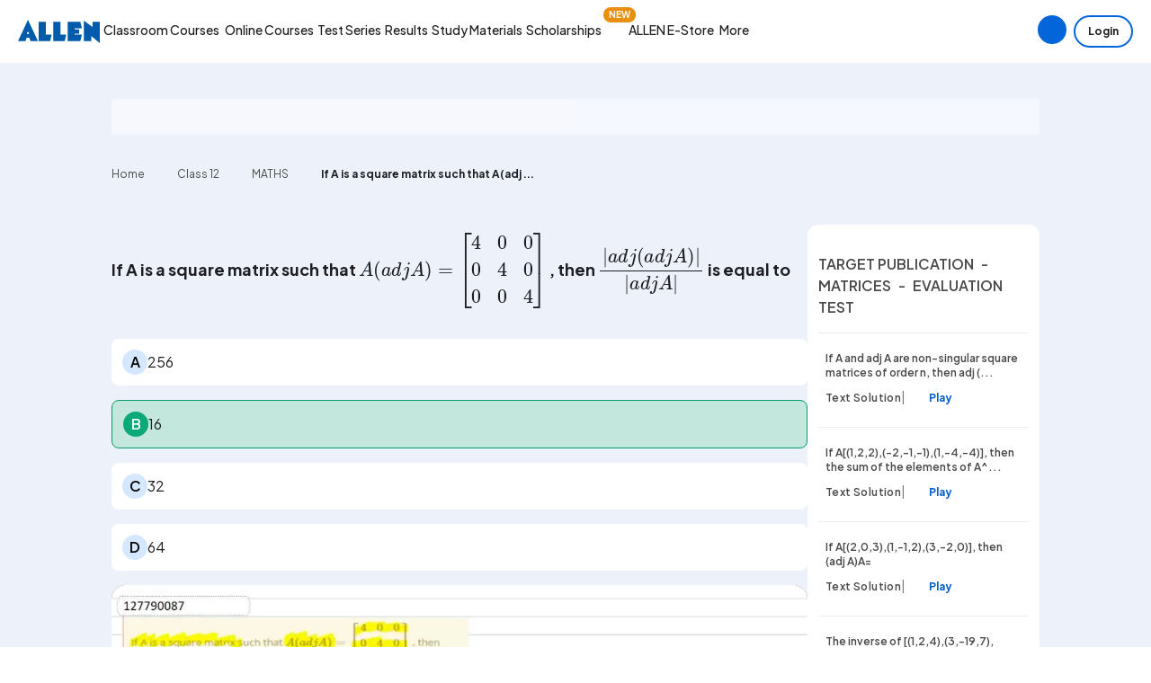

--- FILE ---
content_type: text/html; charset=utf-8
request_url: https://allen.in/dn/qna/127790087
body_size: 35583
content:
<!DOCTYPE html><html lang="en" id="student-portal" class="__variable_f804e1 light" style="color-scheme:light"><head><meta charSet="utf-8"/><meta name="viewport" content="width=device-width, initial-scale=1.0, maximum-scale=1.0, user-scalable=no"/><meta name="viewport" content="width=device-width, initial-scale=1"/><link rel="preload" href="https://res.cloudinary.com/dpzpn3dkw/image/upload/w_1200,f_avif,q_auto/v1744960845/rawbnjp9bgoe7lyu7l9e.webp" as="image" type="image/avif" fetchPriority="high" media="(min-width: 600px)"/><link rel="preload" href="https://res.cloudinary.com/dpzpn3dkw/image/upload/w_1200,f_avif,q_auto/v1744960664/cyrx6n107jlfpcqtoavr.webp" as="image" type="image/avif" fetchPriority="high" media="(max-width: 599px)"/><link rel="stylesheet" href="https://static.allen.in/_next/static/css/55329350f1cda252.css" data-precedence="next"/><link rel="stylesheet" href="https://static.allen.in/_next/static/css/71e2c03c2934436d.css" data-precedence="next"/><link rel="stylesheet" href="https://static.allen.in/_next/static/css/657f9d3870f3e276.css" data-precedence="next"/><link rel="stylesheet" href="https://static.allen.in/_next/static/css/c82497f98c68e699.css" data-precedence="next"/><link rel="stylesheet" href="https://static.allen.in/_next/static/css/15040bb3a4834f6f.css" data-precedence="next"/><link href="https://static.allen.in/_next/static/css/5f930cbef8c80ae0.css" rel="stylesheet" as="style" data-precedence="dynamic"/><link href="https://static.allen.in/_next/static/css/7fb624ecc07ddf43.css" rel="stylesheet" as="style" data-precedence="dynamic"/><link rel="preload" as="script" fetchPriority="low" href="https://static.allen.in/_next/static/chunks/webpack-5090c55bd468c17d.js"/><script src="https://static.allen.in/_next/static/chunks/87c73c54-aa22f7f7abbbbd23.js" async=""></script><script src="https://static.allen.in/_next/static/chunks/62855-87e5055f922396e2.js" async=""></script><script src="https://static.allen.in/_next/static/chunks/main-app-00fd06928dc2410b.js" async=""></script><script src="https://static.allen.in/_next/static/chunks/81332-c7229eca03614227.js" async=""></script><script src="https://static.allen.in/_next/static/chunks/62063-ed0bf14b96c5f723.js" async=""></script><script src="https://static.allen.in/_next/static/chunks/41870-00f4073163695c29.js" async=""></script><script src="https://static.allen.in/_next/static/chunks/90208-cb032126deecab59.js" async=""></script><script src="https://static.allen.in/_next/static/chunks/55333-005c1539e8547be5.js" async=""></script><script src="https://static.allen.in/_next/static/chunks/65736-cc63994d038f88cc.js" async=""></script><script src="https://static.allen.in/_next/static/chunks/app/global-error-073847ad2a7ac44e.js" async=""></script><script src="https://static.allen.in/_next/static/chunks/65868-648d9ce90ca0e96c.js" async=""></script><script src="https://static.allen.in/_next/static/chunks/19619-600ad14c4d4c0033.js" async=""></script><script src="https://static.allen.in/_next/static/chunks/83013-0bf29a33cba861e3.js" async=""></script><script src="https://static.allen.in/_next/static/chunks/73806-f35f6e73a3b12254.js" async=""></script><script src="https://static.allen.in/_next/static/chunks/75770-1d8dba71ff732dc5.js" async=""></script><script src="https://static.allen.in/_next/static/chunks/38458-ac3bb91a677c6818.js" async=""></script><script src="https://static.allen.in/_next/static/chunks/6928-88a6747560229340.js" async=""></script><script src="https://static.allen.in/_next/static/chunks/43603-c0361e3b1d5426d7.js" async=""></script><script src="https://static.allen.in/_next/static/chunks/10489-ec7637f00b8389d0.js" async=""></script><script src="https://static.allen.in/_next/static/chunks/52504-1882ad292e9f2a34.js" async=""></script><script src="https://static.allen.in/_next/static/chunks/4203-1408fec3428d8e2f.js" async=""></script><script src="https://static.allen.in/_next/static/chunks/7611-ffb645eb5787ed19.js" async=""></script><script src="https://static.allen.in/_next/static/chunks/25026-5ab70812bd7e55dd.js" async=""></script><script src="https://static.allen.in/_next/static/chunks/76073-eee778facf6f343e.js" async=""></script><script src="https://static.allen.in/_next/static/chunks/42688-501ac7c640b0d81b.js" async=""></script><script src="https://static.allen.in/_next/static/chunks/43392-ea7a97060eb1d7db.js" async=""></script><script src="https://static.allen.in/_next/static/chunks/78665-5a8267cbde886c20.js" async=""></script><script src="https://static.allen.in/_next/static/chunks/29825-0e678f2359675ffb.js" async=""></script><script src="https://static.allen.in/_next/static/chunks/73244-ab1954f798349178.js" async=""></script><script src="https://static.allen.in/_next/static/chunks/87529-62e50f700027fe19.js" async=""></script><script src="https://static.allen.in/_next/static/chunks/44544-fed0183a6d1961f7.js" async=""></script><script src="https://static.allen.in/_next/static/chunks/48682-593de4174a786c61.js" async=""></script><script src="https://static.allen.in/_next/static/chunks/38087-2f74ee824cb4124b.js" async=""></script><script src="https://static.allen.in/_next/static/chunks/app/dn/qna/%5BquestionId%5D/layout-4bd1ce3c98512dee.js" async=""></script><script src="https://static.allen.in/_next/static/chunks/18054-f621cd7592e92b8a.js" async=""></script><script src="https://static.allen.in/_next/static/chunks/1705-5207a3e625d342a9.js" async=""></script><script src="https://static.allen.in/_next/static/chunks/app/layout-067af271ec053f78.js" async=""></script><script src="https://static.allen.in/_next/static/chunks/app/error-9d9ec0866d40192f.js" async=""></script><script src="https://static.allen.in/_next/static/chunks/app/not-found-1353856fc01a4471.js" async=""></script><script src="https://static.allen.in/_next/static/chunks/12625-607ecf9e028af53e.js" async=""></script><script src="https://static.allen.in/_next/static/chunks/53788-3043b9f664c57fa6.js" async=""></script><script src="https://static.allen.in/_next/static/chunks/56855-c2ee10d5bcd303a8.js" async=""></script><script src="https://static.allen.in/_next/static/chunks/app/dn/qna/%5BquestionId%5D/page-68d107164bbeb88b.js" async=""></script><link rel="preload" href="https://static.allen.in/_next/static/chunks/2849449d.1e36e9da203524b6.js" as="script" fetchPriority="low"/><link rel="preload" href="https://static.allen.in/_next/static/chunks/73080.192cf087f4db5b0e.js" as="script" fetchPriority="low"/><link rel="preload" href="https://static.allen.in/_next/static/chunks/12478.31e57a48b29bfadc.js" as="script" fetchPriority="low"/><link rel="preload" href="https://static.allen.in/_next/static/chunks/41133.272c9d182775d05f.js" as="script" fetchPriority="low"/><meta name="next-size-adjust" content=""/><title>If A is a square matrix such that `A(adj A)=[(4,0,0),(0,4,0),(0,0,4)]` , then `(|adj (adj A)|)/(|adj A|)` is equal to </title><meta name="description" content="Allen DN Page"/><script src="https://static.allen.in/_next/static/chunks/polyfills-42372ed130431b0a.js" noModule=""></script></head><body><script>!function(){try{var d=document.documentElement,c=d.classList;c.remove('light','dark');var e=localStorage.getItem('theme');if('system'===e||(!e&&false)){var t='(prefers-color-scheme: dark)',m=window.matchMedia(t);if(m.media!==t||m.matches){d.style.colorScheme = 'dark';c.add('dark')}else{d.style.colorScheme = 'light';c.add('light')}}else if(e){c.add(e|| '')}else{c.add('light')}if(e==='light'||e==='dark'||!e)d.style.colorScheme=e||'light'}catch(e){}}()</script> <!--$--><!--/$--><main><div class="min-h-screen bg-primary"><header id="main-navbar" class="sticky top-0 z-999 bg-secondary"><div><div class="header-container sticky top-0 z-101 mx-4 hidden cursor-default items-center sm:flex md:mx-5  h-17.5 xl:h-17"><div class="flex items-center gap-x-8"><div class="h-7"><span class="font-normal text-xs leading-4 md:text-sm md:leading-5 no-underline text-default-title"><a href="/"><div class="shimmering-image-container flex items-center md:block"><div class="light:block dark:hidden"><svg width="91" height="26" viewBox="0 0 91 26" fill="none" xmlns="http://www.w3.org/2000/svg" alt="Allen logo" data-testid="onboardingAllenLogo" class="w-23 h-7"><path d="M22.2309 23.7954H13.9211L12.626 20.1214H9.60432L8.30916 23.7954H0L11.1154 0L22.2309 23.7954ZM12.2753 14.7801C12.2753 14.4604 12.1583 14.1776 11.9247 13.9328C11.6905 13.6875 11.4206 13.5648 11.1154 13.5648C10.8096 13.5648 10.5397 13.6875 10.3061 13.9328C10.072 14.1776 9.95491 14.4604 9.95491 14.7801C9.95491 15.1004 10.072 15.3833 10.3061 15.628C10.5397 15.8734 10.8096 15.9955 11.1154 15.9955C11.4206 15.9955 11.6905 15.8734 11.9247 15.628C12.1583 15.3832 12.2753 15.1004 12.2753 14.7801ZM37.4199 16.5611L35.8013 23.7953H22.9594V2.3176H31.0526V16.5611H37.4199ZM53.6068 16.5611L51.9882 23.7953H39.1464V2.3176H47.2401V16.5611H53.6068ZM71.1435 16.5611L69.309 23.7953H55.3339V2.3176H69.309L71.1435 9.55235H63.4276C63.1037 9.55235 62.9599 9.86904 62.9957 10.1706C63.0321 10.4341 63.1753 10.7061 63.4276 10.7061H68.0139V15.4073H63.4276C63.1401 15.4073 62.9957 15.6995 62.9957 15.9824C62.9957 16.2652 63.1401 16.5611 63.4276 16.5611L71.1435 16.5611ZM90.9999 26L81.5036 18.1434V23.7953H73.3559V1.01768L82.9068 7.96961V2.31767H91L90.9999 26Z" fill="#005BAA"></path></svg></div><div class="dark:block hidden"><svg width="91" height="26" viewBox="0 0 91 26" fill="none" xmlns="http://www.w3.org/2000/svg" alt="Allen logo" data-testid="onboardingAllenLogo" class="w-23 h-7"><path d="M22.2309 23.7954H13.9211L12.626 20.1214H9.60432L8.30916 23.7954H0L11.1154 0L22.2309 23.7954ZM12.2753 14.7801C12.2753 14.4604 12.1583 14.1776 11.9247 13.9328C11.6905 13.6875 11.4206 13.5648 11.1154 13.5648C10.8096 13.5648 10.5397 13.6875 10.3061 13.9328C10.072 14.1776 9.95491 14.4604 9.95491 14.7801C9.95491 15.1004 10.072 15.3833 10.3061 15.628C10.5397 15.8734 10.8096 15.9955 11.1154 15.9955C11.4206 15.9955 11.6905 15.8734 11.9247 15.628C12.1583 15.3832 12.2753 15.1004 12.2753 14.7801ZM37.4199 16.5611L35.8013 23.7953H22.9594V2.3176H31.0526V16.5611H37.4199ZM53.6068 16.5611L51.9882 23.7953H39.1464V2.3176H47.2401V16.5611H53.6068ZM71.1435 16.5611L69.309 23.7953H55.3339V2.3176H69.309L71.1435 9.55235H63.4276C63.1037 9.55235 62.9599 9.86904 62.9957 10.1706C63.0321 10.4341 63.1753 10.7061 63.4276 10.7061H68.0139V15.4073H63.4276C63.1401 15.4073 62.9957 15.6995 62.9957 15.9824C62.9957 16.2652 63.1401 16.5611 63.4276 16.5611L71.1435 16.5611ZM90.9999 26L81.5036 18.1434V23.7953H73.3559V1.01768L82.9068 7.96961V2.31767H91L90.9999 26Z" fill="white"></path></svg></div></div></a></span></div><nav class="flex h-full flex-row"><ul class="flex h-full list-none items-center justify-center gap-x-5 self-end md:mr-2"><li class="relative mt-2" aria-expanded="false" aria-haspopup="menu"><div class="cursor-pointer font-medium text-default-title"><span data-testid="Classroom Courses" class="font-normal text-xs leading-4 md:text-sm md:leading-5 no-underline text-default-title"><a class="text-center text-nowrap bg-transparent mx-1 text-sm font-medium !p-0" href="/classroom">Classroom Courses</a></span><div class="bar h-1 mt-2 rounded-xl"></div></div></li><li class="relative mt-2" aria-expanded="false" aria-haspopup="menu"><div class="cursor-pointer font-medium text-default-title"><div class="text-nowrap"><button class="text-sm relative border-2 rounded-full focus:opacity-70 bg-transparent border-transparent text-default-title relative flex items-center justify-center text-center transition duration-500 ease-in-out font-medium cursor-pointer" data-testid="Online Courses" type="button"><div class="w-5 h-5 animate-spin rounded-full border-2 border-t-transparent border-fill-primary-active hidden"></div><div class="items-center flex">Online Courses</div></button></div><div class="bar h-1 mt-2 rounded-xl"></div></div><div class="navDropdown duration-300 w-fit flex-row pt-4.5 left-0 hidden animate-fade-out" id="headerTabDropDown"><div class="w-60 rounded-xl bg-secondary shadow-md"><ul class="grid grid-cols-1 gap-y-2 py-2"><li class="menu-items-1 relative" aria-expanded="false" aria-haspopup="menu"><div class="px-2"><div class="flex w-full-available"><span class="font-normal text-xs leading-4 md:text-sm md:leading-5 no-underline text-default-title block w-full"><a href="/neet"><div class="flex w-full-available rounded-md gap-3 bg-secondary py-2.5 pr-3 text-sm hover:bg-primary pl-4"><span class="font-normal text-sm no-underline text-default-body flex flex-1 items-center line-clamp-1 justify-between">NEET<svg fill="none" height="16" viewBox="0 0 20 20" width="16" xmlns="http://www.w3.org/2000/svg"><path d="M7.5 15L12.5 10L7.5 5" stroke="currentColor" stroke-linecap="round" stroke-linejoin="round" stroke-width="1.5"></path></svg></span></div></a></span></div></div><ul class="navDropdown navDropdown-submenu duration-300 hidden animate-fade-out w-fit flex-row" style="top:0px" id="headerTabSubDropDown"><div class="relative w-60 rounded-xl bg-secondary p-2 shadow-md"><li class="menu-items-1"><div class="flex w-full-available"><span class="font-normal text-xs leading-4 md:text-sm md:leading-5 no-underline text-default-title block w-full"><a href="/neet/online-coaching-class-11"><div class="flex w-full-available rounded-md gap-3 bg-secondary py-2.5 pr-3 text-sm hover:bg-primary pl-4"><span class="font-normal text-sm no-underline text-default-body flex flex-1 items-center line-clamp-1 justify-between">Class 11th</span></div></a></span></div></li><li class="menu-items-1"><div class="flex w-full-available"><span class="font-normal text-xs leading-4 md:text-sm md:leading-5 no-underline text-default-title block w-full"><a href="/neet/online-coaching-class-12"><div class="flex w-full-available rounded-md gap-3 bg-secondary py-2.5 pr-3 text-sm hover:bg-primary pl-4"><span class="font-normal text-sm no-underline text-default-body flex flex-1 items-center line-clamp-1 justify-between">Class 12th</span></div></a></span></div></li><li class="menu-items-1"><div class="flex w-full-available"><span class="font-normal text-xs leading-4 md:text-sm md:leading-5 no-underline text-default-title block w-full"><a href="/neet/online-coaching-class-12-droppers"><div class="flex w-full-available rounded-md gap-3 bg-secondary py-2.5 pr-3 text-sm hover:bg-primary pl-4"><span class="font-normal text-sm no-underline text-default-body flex flex-1 items-center line-clamp-1 justify-between">Class 12th Plus</span></div></a></span></div></li></div></ul></li><li class="menu-items-1 relative" aria-expanded="false" aria-haspopup="menu"><div class="px-2"><div class="flex w-full-available"><span class="font-normal text-xs leading-4 md:text-sm md:leading-5 no-underline text-default-title block w-full"><a href="/jee"><div class="flex w-full-available rounded-md gap-3 bg-secondary py-2.5 pr-3 text-sm hover:bg-primary pl-4"><span class="font-normal text-sm no-underline text-default-body flex flex-1 items-center line-clamp-1 justify-between">JEE<svg fill="none" height="16" viewBox="0 0 20 20" width="16" xmlns="http://www.w3.org/2000/svg"><path d="M7.5 15L12.5 10L7.5 5" stroke="currentColor" stroke-linecap="round" stroke-linejoin="round" stroke-width="1.5"></path></svg></span></div></a></span></div></div><ul class="navDropdown navDropdown-submenu duration-300 hidden animate-fade-out w-fit flex-row" style="top:50px" id="headerTabSubDropDown"><div class="relative w-60 rounded-xl bg-secondary p-2 shadow-md"><li class="menu-items-1"><div class="flex w-full-available"><span class="font-normal text-xs leading-4 md:text-sm md:leading-5 no-underline text-default-title block w-full"><a href="/jee/online-coaching-class-11"><div class="flex w-full-available rounded-md gap-3 bg-secondary py-2.5 pr-3 text-sm hover:bg-primary pl-4"><span class="font-normal text-sm no-underline text-default-body flex flex-1 items-center line-clamp-1 justify-between">Class 11th</span></div></a></span></div></li><li class="menu-items-1"><div class="flex w-full-available"><span class="font-normal text-xs leading-4 md:text-sm md:leading-5 no-underline text-default-title block w-full"><a href="/jee/online-coaching-class-12"><div class="flex w-full-available rounded-md gap-3 bg-secondary py-2.5 pr-3 text-sm hover:bg-primary pl-4"><span class="font-normal text-sm no-underline text-default-body flex flex-1 items-center line-clamp-1 justify-between">Class 12th</span></div></a></span></div></li><li class="menu-items-1"><div class="flex w-full-available"><span class="font-normal text-xs leading-4 md:text-sm md:leading-5 no-underline text-default-title block w-full"><a href="/jee/online-coaching-class-12-droppers"><div class="flex w-full-available rounded-md gap-3 bg-secondary py-2.5 pr-3 text-sm hover:bg-primary pl-4"><span class="font-normal text-sm no-underline text-default-body flex flex-1 items-center line-clamp-1 justify-between">Class 12th Plus</span></div></a></span></div></li></div></ul></li><li class="menu-items-1 relative" aria-expanded="false" aria-haspopup="menu"><div class="px-2"><div class="flex w-full-available"><span class="font-normal text-xs leading-4 md:text-sm md:leading-5 no-underline text-default-title block w-full"><a href="/classes-6-10"><div class="flex w-full-available rounded-md gap-3 bg-secondary py-2.5 pr-3 text-sm hover:bg-primary pl-4"><span class="font-normal text-sm no-underline text-default-body flex flex-1 items-center line-clamp-1 justify-between">Class 6-10<svg fill="none" height="16" viewBox="0 0 20 20" width="16" xmlns="http://www.w3.org/2000/svg"><path d="M7.5 15L12.5 10L7.5 5" stroke="currentColor" stroke-linecap="round" stroke-linejoin="round" stroke-width="1.5"></path></svg></span></div></a></span></div></div><ul class="navDropdown navDropdown-submenu duration-300 hidden animate-fade-out w-fit flex-row" style="top:100px" id="headerTabSubDropDown"><div class="relative w-60 rounded-xl bg-secondary p-2 shadow-md"><li class="menu-items-1"><div class="flex w-full-available"><span class="font-normal text-xs leading-4 md:text-sm md:leading-5 no-underline text-default-title block w-full"><a href="/class-6"><div class="flex w-full-available rounded-md gap-3 bg-secondary py-2.5 pr-3 text-sm hover:bg-primary pl-4"><span class="font-normal text-sm no-underline text-default-body flex flex-1 items-center line-clamp-1 justify-between">Class 6th</span></div></a></span></div></li><li class="menu-items-1"><div class="flex w-full-available"><span class="font-normal text-xs leading-4 md:text-sm md:leading-5 no-underline text-default-title block w-full"><a href="/class-7"><div class="flex w-full-available rounded-md gap-3 bg-secondary py-2.5 pr-3 text-sm hover:bg-primary pl-4"><span class="font-normal text-sm no-underline text-default-body flex flex-1 items-center line-clamp-1 justify-between">Class 7th</span></div></a></span></div></li><li class="menu-items-1"><div class="flex w-full-available"><span class="font-normal text-xs leading-4 md:text-sm md:leading-5 no-underline text-default-title block w-full"><a href="/class-8"><div class="flex w-full-available rounded-md gap-3 bg-secondary py-2.5 pr-3 text-sm hover:bg-primary pl-4"><span class="font-normal text-sm no-underline text-default-body flex flex-1 items-center line-clamp-1 justify-between">Class 8th</span></div></a></span></div></li><li class="menu-items-1"><div class="flex w-full-available"><span class="font-normal text-xs leading-4 md:text-sm md:leading-5 no-underline text-default-title block w-full"><a href="/class-9"><div class="flex w-full-available rounded-md gap-3 bg-secondary py-2.5 pr-3 text-sm hover:bg-primary pl-4"><span class="font-normal text-sm no-underline text-default-body flex flex-1 items-center line-clamp-1 justify-between">Class 9th</span></div></a></span></div></li><li class="menu-items-1"><div class="flex w-full-available"><span class="font-normal text-xs leading-4 md:text-sm md:leading-5 no-underline text-default-title block w-full"><a href="/class-10"><div class="flex w-full-available rounded-md gap-3 bg-secondary py-2.5 pr-3 text-sm hover:bg-primary pl-4"><span class="font-normal text-sm no-underline text-default-body flex flex-1 items-center line-clamp-1 justify-between">Class 10th</span></div></a></span></div></li></div></ul></li><li class="menu-items-1 relative" aria-expanded="false" aria-haspopup="menu"><div class="px-2"><div class="flex w-full-available"><div class="flex w-full-available rounded-md gap-3 bg-secondary py-2.5 pr-3 text-sm hover:bg-primary pl-4"><span class="font-normal text-sm no-underline text-default-body flex flex-1 items-center line-clamp-1 justify-between">View All Options<svg fill="none" height="16" viewBox="0 0 20 20" width="16" xmlns="http://www.w3.org/2000/svg"><path d="M7.5 15L12.5 10L7.5 5" stroke="currentColor" stroke-linecap="round" stroke-linejoin="round" stroke-width="1.5"></path></svg></span></div></div></div><ul class="navDropdown navDropdown-submenu duration-300 hidden animate-fade-out w-fit flex-row" style="top:150px" id="headerTabSubDropDown"><div class="relative w-60 rounded-xl bg-secondary p-2 shadow-md"><li class="menu-items-1"><div class="flex w-full-available"><span class="font-normal text-xs leading-4 md:text-sm md:leading-5 no-underline text-default-title block w-full"><a href="/ultimate-program-live-courses"><div class="flex w-full-available rounded-md gap-3 bg-secondary py-2.5 pr-3 text-sm hover:bg-primary pl-4"><span class="font-normal text-sm no-underline text-default-body flex flex-1 items-center line-clamp-1 justify-between">Online Courses</span></div></a></span></div></li><li class="menu-items-1"><div class="flex w-full-available"><span class="font-normal text-xs leading-4 md:text-sm md:leading-5 no-underline text-default-title block w-full"><a target="_blank" href="https://dlp.allen.ac.in/"><div class="flex w-full-available rounded-md gap-3 bg-secondary py-2.5 pr-3 text-sm hover:bg-primary pl-4"><span class="font-normal text-sm no-underline text-default-body flex flex-1 items-center line-clamp-1 justify-between">Distance Learning</span></div></a></span></div></li><li class="menu-items-1"><div class="flex w-full-available"><span class="font-normal text-xs leading-4 md:text-sm md:leading-5 no-underline text-default-title block w-full"><a href="/doubtnut-courses"><div class="flex w-full-available rounded-md gap-3 bg-secondary py-2.5 pr-3 text-sm hover:bg-primary pl-4"><span class="font-normal text-sm no-underline text-default-body flex flex-1 items-center line-clamp-1 justify-between">Hindi Medium Courses</span></div></a></span></div></li><li class="menu-items-1"><div class="flex w-full-available"><span class="font-normal text-xs leading-4 md:text-sm md:leading-5 no-underline text-default-title block w-full"><a href="/international-olympiads"><div class="flex w-full-available rounded-md gap-3 bg-secondary py-2.5 pr-3 text-sm hover:bg-primary pl-4"><span class="font-normal text-sm no-underline text-default-body flex flex-1 items-center line-clamp-1 justify-between">International Olympiad</span></div></a></span></div></li></div></ul></li></ul></div></div></li><li class="relative mt-2" aria-expanded="false" aria-haspopup="menu"><div class="cursor-pointer font-medium text-default-title"><div class="text-nowrap"><button class="text-sm relative border-2 rounded-full focus:opacity-70 bg-transparent border-transparent text-default-title relative flex items-center justify-center text-center transition duration-500 ease-in-out font-medium cursor-pointer" data-testid="Test Series" type="button"><div class="w-5 h-5 animate-spin rounded-full border-2 border-t-transparent border-fill-primary-active hidden"></div><div class="items-center flex">Test Series</div></button></div><div class="bar h-1 mt-2 rounded-xl"></div></div><div class="navDropdown duration-300 w-fit flex-row pt-4.5 left-0 hidden animate-fade-out" id="headerTabDropDown"><div class="w-60 rounded-xl bg-secondary shadow-md"><ul class="grid grid-cols-1 gap-y-2 py-2"><li class="menu-items-1 relative" aria-expanded="false" aria-haspopup="menu"><div class="px-2"><div class="flex w-full-available"><span class="font-normal text-xs leading-4 md:text-sm md:leading-5 no-underline text-default-title block w-full"><a href="/neet/online-test-series"><div class="flex w-full-available rounded-md gap-3 bg-secondary py-2.5 pr-3 text-sm hover:bg-primary pl-4"><span class="font-normal text-sm no-underline text-default-body flex flex-1 items-center line-clamp-1 justify-between">NEET<svg fill="none" height="16" viewBox="0 0 20 20" width="16" xmlns="http://www.w3.org/2000/svg"><path d="M7.5 15L12.5 10L7.5 5" stroke="currentColor" stroke-linecap="round" stroke-linejoin="round" stroke-width="1.5"></path></svg></span></div></a></span></div></div><ul class="navDropdown navDropdown-submenu duration-300 hidden animate-fade-out w-fit flex-row" style="top:0px" id="headerTabSubDropDown"><div class="relative w-60 rounded-xl bg-secondary p-2 shadow-md"><li class="menu-items-1"><div class="flex w-full-available"><span class="font-normal text-xs leading-4 md:text-sm md:leading-5 no-underline text-default-title block w-full"><a href="/neet/online-coaching-class-11?Program_Mode=online_test_series+recorded+practice+offline_test_series"><div class="flex w-full-available rounded-md gap-3 bg-secondary py-2.5 pr-3 text-sm hover:bg-primary pl-4"><span class="font-normal text-sm no-underline text-default-body flex flex-1 items-center line-clamp-1 justify-between">Class 11th</span></div></a></span></div></li><li class="menu-items-1"><div class="flex w-full-available"><span class="font-normal text-xs leading-4 md:text-sm md:leading-5 no-underline text-default-title block w-full"><a href="/neet/online-coaching-class-12?Program_Mode=online_test_series+recorded+practice+offline_test_series&amp;Session=2025-26"><div class="flex w-full-available rounded-md gap-3 bg-secondary py-2.5 pr-3 text-sm hover:bg-primary pl-4"><span class="font-normal text-sm no-underline text-default-body flex flex-1 items-center line-clamp-1 justify-between">Class 12th</span></div></a></span></div></li><li class="menu-items-1"><div class="flex w-full-available"><span class="font-normal text-xs leading-4 md:text-sm md:leading-5 no-underline text-default-title block w-full"><a href="/neet/online-coaching-class-12-droppers?Program_Mode=online_test_series+recorded+practice+offline_test_series&amp;Session=2025-26"><div class="flex w-full-available rounded-md gap-3 bg-secondary py-2.5 pr-3 text-sm hover:bg-primary pl-4"><span class="font-normal text-sm no-underline text-default-body flex flex-1 items-center line-clamp-1 justify-between">Class 12th Plus</span></div></a></span></div></li></div></ul></li><li class="menu-items-1 relative" aria-expanded="false" aria-haspopup="menu"><div class="px-2"><div class="flex w-full-available"><span class="font-normal text-xs leading-4 md:text-sm md:leading-5 no-underline text-default-title block w-full"><a href="/jee/online-test-series"><div class="flex w-full-available rounded-md gap-3 bg-secondary py-2.5 pr-3 text-sm hover:bg-primary pl-4"><span class="font-normal text-sm no-underline text-default-body flex flex-1 items-center line-clamp-1 justify-between">JEE (Main+Advanced)<svg fill="none" height="16" viewBox="0 0 20 20" width="16" xmlns="http://www.w3.org/2000/svg"><path d="M7.5 15L12.5 10L7.5 5" stroke="currentColor" stroke-linecap="round" stroke-linejoin="round" stroke-width="1.5"></path></svg></span></div></a></span></div></div><ul class="navDropdown navDropdown-submenu duration-300 hidden animate-fade-out w-fit flex-row" style="top:50px" id="headerTabSubDropDown"><div class="relative w-60 rounded-xl bg-secondary p-2 shadow-md"><li class="menu-items-1"><div class="flex w-full-available"><span class="font-normal text-xs leading-4 md:text-sm md:leading-5 no-underline text-default-title block w-full"><a href="/jee/online-coaching-class-11?Program_Mode=online_test_series+recorded+practice+offline_test_series&amp;Exam_name=jee_%28main-advanced%29"><div class="flex w-full-available rounded-md gap-3 bg-secondary py-2.5 pr-3 text-sm hover:bg-primary pl-4"><span class="font-normal text-sm no-underline text-default-body flex flex-1 items-center line-clamp-1 justify-between">Class 11th</span></div></a></span></div></li><li class="menu-items-1"><div class="flex w-full-available"><span class="font-normal text-xs leading-4 md:text-sm md:leading-5 no-underline text-default-title block w-full"><a href="/jee/online-coaching-class-12?Program_Mode=online_test_series+recorded+practice+offline_test_series&amp;Exam_name=jee_%28main-advanced%29&amp;Session=2025-26"><div class="flex w-full-available rounded-md gap-3 bg-secondary py-2.5 pr-3 text-sm hover:bg-primary pl-4"><span class="font-normal text-sm no-underline text-default-body flex flex-1 items-center line-clamp-1 justify-between">Class 12th</span></div></a></span></div></li><li class="menu-items-1"><div class="flex w-full-available"><span class="font-normal text-xs leading-4 md:text-sm md:leading-5 no-underline text-default-title block w-full"><a href="/jee/online-coaching-class-12-droppers?Program_Mode=online_test_series+recorded+practice+offline_test_series&amp;Exam_name=jee_%28main-advanced%29&amp;Session=2025-26"><div class="flex w-full-available rounded-md gap-3 bg-secondary py-2.5 pr-3 text-sm hover:bg-primary pl-4"><span class="font-normal text-sm no-underline text-default-body flex flex-1 items-center line-clamp-1 justify-between">Class 12th Plus</span></div></a></span></div></li></div></ul></li><li class="menu-items-1 relative" aria-expanded="false" aria-haspopup="menu"><div class="px-2"><div class="flex w-full-available"><span class="font-normal text-xs leading-4 md:text-sm md:leading-5 no-underline text-default-title block w-full"><a href="/jee-main/online-test-series"><div class="flex w-full-available rounded-md gap-3 bg-secondary py-2.5 pr-3 text-sm hover:bg-primary pl-4"><span class="font-normal text-sm no-underline text-default-body flex flex-1 items-center line-clamp-1 justify-between">JEE Main<svg fill="none" height="16" viewBox="0 0 20 20" width="16" xmlns="http://www.w3.org/2000/svg"><path d="M7.5 15L12.5 10L7.5 5" stroke="currentColor" stroke-linecap="round" stroke-linejoin="round" stroke-width="1.5"></path></svg></span></div></a></span></div></div><ul class="navDropdown navDropdown-submenu duration-300 hidden animate-fade-out w-fit flex-row" style="top:100px" id="headerTabSubDropDown"><div class="relative w-60 rounded-xl bg-secondary p-2 shadow-md"><li class="menu-items-1"><div class="flex w-full-available"><span class="font-normal text-xs leading-4 md:text-sm md:leading-5 no-underline text-default-title block w-full"><a href="/jee/online-coaching-class-11?Program_Mode=online_test_series+recorded+offline_test_series&amp;Exam_name=jee_main"><div class="flex w-full-available rounded-md gap-3 bg-secondary py-2.5 pr-3 text-sm hover:bg-primary pl-4"><span class="font-normal text-sm no-underline text-default-body flex flex-1 items-center line-clamp-1 justify-between">Class 11th</span></div></a></span></div></li><li class="menu-items-1"><div class="flex w-full-available"><span class="font-normal text-xs leading-4 md:text-sm md:leading-5 no-underline text-default-title block w-full"><a href="/jee/online-coaching-class-12?Program_Mode=online_test_series+recorded+offline_test_series&amp;Exam_name=jee_main&amp;Session=2025-26"><div class="flex w-full-available rounded-md gap-3 bg-secondary py-2.5 pr-3 text-sm hover:bg-primary pl-4"><span class="font-normal text-sm no-underline text-default-body flex flex-1 items-center line-clamp-1 justify-between">Class 12th</span></div></a></span></div></li><li class="menu-items-1"><div class="flex w-full-available"><span class="font-normal text-xs leading-4 md:text-sm md:leading-5 no-underline text-default-title block w-full"><a href="/jee/online-coaching-class-12-droppers?Program_Mode=online_test_series+recorded+offline_test_series&amp;Exam_name=jee_main&amp;Session=2025-26"><div class="flex w-full-available rounded-md gap-3 bg-secondary py-2.5 pr-3 text-sm hover:bg-primary pl-4"><span class="font-normal text-sm no-underline text-default-body flex flex-1 items-center line-clamp-1 justify-between">Class 12th Plus</span></div></a></span></div></li></div></ul></li></ul></div></div></li><li class="relative mt-2" aria-expanded="false" aria-haspopup="menu"><div class="cursor-pointer font-medium text-default-title"><div class="text-nowrap"><button class="text-sm relative border-2 rounded-full focus:opacity-70 bg-transparent border-transparent text-default-title relative flex items-center justify-center text-center transition duration-500 ease-in-out font-medium cursor-pointer" data-testid="Results" type="button"><div class="w-5 h-5 animate-spin rounded-full border-2 border-t-transparent border-fill-primary-active hidden"></div><div class="items-center flex">Results</div></button></div><div class="bar h-1 mt-2 rounded-xl"></div></div><div class="navDropdown duration-300 w-fit flex-row pt-4.5 left-0 hidden animate-fade-out" id="headerTabDropDown"><div class="w-60 rounded-xl bg-secondary shadow-md"><ul class="grid grid-cols-1 gap-y-2 py-2"><li class="menu-items-1 relative" aria-expanded="false" aria-haspopup="menu"><div class="px-2"><div class="flex w-full-available"><span class="font-normal text-xs leading-4 md:text-sm md:leading-5 no-underline text-default-title block w-full"><a href="/neet/result-2025"><div class="flex w-full-available rounded-md gap-3 bg-secondary py-2.5 pr-3 text-sm hover:bg-primary pl-4"><span class="font-normal text-sm no-underline text-default-body flex flex-1 items-center line-clamp-1 justify-between">NEET<svg fill="none" height="16" viewBox="0 0 20 20" width="16" xmlns="http://www.w3.org/2000/svg"><path d="M7.5 15L12.5 10L7.5 5" stroke="currentColor" stroke-linecap="round" stroke-linejoin="round" stroke-width="1.5"></path></svg></span></div></a></span></div></div><ul class="navDropdown navDropdown-submenu duration-300 hidden animate-fade-out w-fit flex-row" style="top:0px" id="headerTabSubDropDown"><div class="relative w-60 rounded-xl bg-secondary p-2 shadow-md"><li class="menu-items-1"><div class="flex w-full-available"><span class="font-normal text-xs leading-4 md:text-sm md:leading-5 no-underline text-default-title block w-full"><a href="/neet/result-2025"><div class="flex w-full-available rounded-md gap-3 bg-secondary py-2.5 pr-3 text-sm hover:bg-primary pl-4"><span class="font-normal text-sm no-underline text-default-body flex flex-1 items-center line-clamp-1 justify-between">2025</span></div></a></span></div></li><li class="menu-items-1"><div class="flex w-full-available"><span class="font-normal text-xs leading-4 md:text-sm md:leading-5 no-underline text-default-title block w-full"><a href="/neet/results-2024"><div class="flex w-full-available rounded-md gap-3 bg-secondary py-2.5 pr-3 text-sm hover:bg-primary pl-4"><span class="font-normal text-sm no-underline text-default-body flex flex-1 items-center line-clamp-1 justify-between">2024</span></div></a></span></div></li><li class="menu-items-1"><div class="flex w-full-available"><span class="font-normal text-xs leading-4 md:text-sm md:leading-5 no-underline text-default-title block w-full"><a href="/neet/results-2023"><div class="flex w-full-available rounded-md gap-3 bg-secondary py-2.5 pr-3 text-sm hover:bg-primary pl-4"><span class="font-normal text-sm no-underline text-default-body flex flex-1 items-center line-clamp-1 justify-between">2023</span></div></a></span></div></li><li class="menu-items-1"><div class="flex w-full-available"><span class="font-normal text-xs leading-4 md:text-sm md:leading-5 no-underline text-default-title block w-full"><a href="/neet/results-2022"><div class="flex w-full-available rounded-md gap-3 bg-secondary py-2.5 pr-3 text-sm hover:bg-primary pl-4"><span class="font-normal text-sm no-underline text-default-body flex flex-1 items-center line-clamp-1 justify-between">2022</span></div></a></span></div></li></div></ul></li><li class="menu-items-1 relative" aria-expanded="false" aria-haspopup="menu"><div class="px-2"><div class="flex w-full-available"><span class="font-normal text-xs leading-4 md:text-sm md:leading-5 no-underline text-default-title block w-full"><a href="/jee/results-2025"><div class="flex w-full-available rounded-md gap-3 bg-secondary py-2.5 pr-3 text-sm hover:bg-primary pl-4"><span class="font-normal text-sm no-underline text-default-body flex flex-1 items-center line-clamp-1 justify-between">JEE<svg fill="none" height="16" viewBox="0 0 20 20" width="16" xmlns="http://www.w3.org/2000/svg"><path d="M7.5 15L12.5 10L7.5 5" stroke="currentColor" stroke-linecap="round" stroke-linejoin="round" stroke-width="1.5"></path></svg></span></div></a></span></div></div><ul class="navDropdown navDropdown-submenu duration-300 hidden animate-fade-out w-fit flex-row" style="top:50px" id="headerTabSubDropDown"><div class="relative w-60 rounded-xl bg-secondary p-2 shadow-md"><li class="menu-items-1"><div class="flex w-full-available"><span class="font-normal text-xs leading-4 md:text-sm md:leading-5 no-underline text-default-title block w-full"><a href="/jee/results-2025"><div class="flex w-full-available rounded-md gap-3 bg-secondary py-2.5 pr-3 text-sm hover:bg-primary pl-4"><span class="font-normal text-sm no-underline text-default-body flex flex-1 items-center line-clamp-1 justify-between">2025</span></div></a></span></div></li><li class="menu-items-1"><div class="flex w-full-available"><span class="font-normal text-xs leading-4 md:text-sm md:leading-5 no-underline text-default-title block w-full"><a href="/jee/results-2024"><div class="flex w-full-available rounded-md gap-3 bg-secondary py-2.5 pr-3 text-sm hover:bg-primary pl-4"><span class="font-normal text-sm no-underline text-default-body flex flex-1 items-center line-clamp-1 justify-between">2024</span></div></a></span></div></li><li class="menu-items-1"><div class="flex w-full-available"><span class="font-normal text-xs leading-4 md:text-sm md:leading-5 no-underline text-default-title block w-full"><a href="/jee/results-2023"><div class="flex w-full-available rounded-md gap-3 bg-secondary py-2.5 pr-3 text-sm hover:bg-primary pl-4"><span class="font-normal text-sm no-underline text-default-body flex flex-1 items-center line-clamp-1 justify-between">2023</span></div></a></span></div></li><li class="menu-items-1"><div class="flex w-full-available"><span class="font-normal text-xs leading-4 md:text-sm md:leading-5 no-underline text-default-title block w-full"><a href="/jee/results-2022"><div class="flex w-full-available rounded-md gap-3 bg-secondary py-2.5 pr-3 text-sm hover:bg-primary pl-4"><span class="font-normal text-sm no-underline text-default-body flex flex-1 items-center line-clamp-1 justify-between">2022</span></div></a></span></div></li></div></ul></li><li class="menu-items-1 relative" aria-expanded="false" aria-haspopup="menu"><div class="px-2"><div class="flex w-full-available"><span class="font-normal text-xs leading-4 md:text-sm md:leading-5 no-underline text-default-title block w-full"><a href="/classes-6-10/results"><div class="flex w-full-available rounded-md gap-3 bg-secondary py-2.5 pr-3 text-sm hover:bg-primary pl-4"><span class="font-normal text-sm no-underline text-default-body flex flex-1 items-center line-clamp-1 justify-between">Class 6-10</span></div></a></span></div></div></li></ul></div></div></li><li class="relative mt-2" aria-expanded="false" aria-haspopup="menu"><div class="cursor-pointer font-medium text-default-title"><div class="text-nowrap"><button class="text-sm relative border-2 rounded-full focus:opacity-70 bg-transparent border-transparent text-default-title relative flex items-center justify-center text-center transition duration-500 ease-in-out font-medium cursor-pointer" data-testid="Study Materials" type="button"><div class="w-5 h-5 animate-spin rounded-full border-2 border-t-transparent border-fill-primary-active hidden"></div><div class="items-center flex">Study Materials</div></button></div><div class="bar h-1 mt-2 rounded-xl"></div></div><div class="navDropdown duration-300 w-fit flex-row pt-4.5 left-0 hidden animate-fade-out" id="headerTabDropDown"><div class="w-60 rounded-xl bg-secondary shadow-md"><ul class="grid grid-cols-1 gap-y-2 py-2"><li class="menu-items-1 relative" aria-expanded="false" aria-haspopup="menu"><div class="px-2"><div class="flex w-full-available"><span class="font-normal text-xs leading-4 md:text-sm md:leading-5 no-underline text-default-title block w-full"><a href="/jee-main/exam"><div class="flex w-full-available rounded-md gap-3 bg-secondary py-2.5 pr-3 text-sm hover:bg-primary pl-4"><span class="font-normal text-sm no-underline text-default-body flex flex-1 items-center line-clamp-1 justify-between">JEE Main<svg fill="none" height="16" viewBox="0 0 20 20" width="16" xmlns="http://www.w3.org/2000/svg"><path d="M7.5 15L12.5 10L7.5 5" stroke="currentColor" stroke-linecap="round" stroke-linejoin="round" stroke-width="1.5"></path></svg></span></div></a></span></div></div><ul class="navDropdown navDropdown-submenu duration-300 hidden animate-fade-out w-fit flex-row" style="top:0px" id="headerTabSubDropDown"><div class="relative w-60 rounded-xl bg-secondary p-2 shadow-md"><li class="menu-items-1"><div class="flex w-full-available"><span class="font-normal text-xs leading-4 md:text-sm md:leading-5 no-underline text-default-title block w-full"><a href="/jee-main/previous-year-papers"><div class="flex w-full-available rounded-md gap-3 bg-secondary py-2.5 pr-3 text-sm hover:bg-primary pl-4"><span class="font-normal text-sm no-underline text-default-body flex flex-1 items-center line-clamp-1 justify-between">Previous Year Papers</span></div></a></span></div></li><li class="menu-items-1"><div class="flex w-full-available"><span class="font-normal text-xs leading-4 md:text-sm md:leading-5 no-underline text-default-title block w-full"><a href="/jee-main/sample-papers"><div class="flex w-full-available rounded-md gap-3 bg-secondary py-2.5 pr-3 text-sm hover:bg-primary pl-4"><span class="font-normal text-sm no-underline text-default-body flex flex-1 items-center line-clamp-1 justify-between">Sample Papers</span></div></a></span></div></li><li class="menu-items-1"><div class="flex w-full-available"><span class="font-normal text-xs leading-4 md:text-sm md:leading-5 no-underline text-default-title block w-full"><a href="/jee-main/mock-test"><div class="flex w-full-available rounded-md gap-3 bg-secondary py-2.5 pr-3 text-sm hover:bg-primary pl-4"><span class="font-normal text-sm no-underline text-default-body flex flex-1 items-center line-clamp-1 justify-between">Mock Test</span></div></a></span></div></li><li class="menu-items-1"><div class="flex w-full-available"><span class="font-normal text-xs leading-4 md:text-sm md:leading-5 no-underline text-default-title block w-full"><a href="/jee-main/results"><div class="flex w-full-available rounded-md gap-3 bg-secondary py-2.5 pr-3 text-sm hover:bg-primary pl-4"><span class="font-normal text-sm no-underline text-default-body flex flex-1 items-center line-clamp-1 justify-between">Result</span></div></a></span></div></li><li class="menu-items-1"><div class="flex w-full-available"><span class="font-normal text-xs leading-4 md:text-sm md:leading-5 no-underline text-default-title block w-full"><a href="/jee-main/analysis"><div class="flex w-full-available rounded-md gap-3 bg-secondary py-2.5 pr-3 text-sm hover:bg-primary pl-4"><span class="font-normal text-sm no-underline text-default-body flex flex-1 items-center line-clamp-1 justify-between">Analysis</span></div></a></span></div></li><li class="menu-items-1"><div class="flex w-full-available"><span class="font-normal text-xs leading-4 md:text-sm md:leading-5 no-underline text-default-title block w-full"><a href="/jee-main/syllabus"><div class="flex w-full-available rounded-md gap-3 bg-secondary py-2.5 pr-3 text-sm hover:bg-primary pl-4"><span class="font-normal text-sm no-underline text-default-body flex flex-1 items-center line-clamp-1 justify-between">Syllabus</span></div></a></span></div></li><li class="menu-items-1"><div class="flex w-full-available"><span class="font-normal text-xs leading-4 md:text-sm md:leading-5 no-underline text-default-title block w-full"><a href="/jee-main/exam-dates"><div class="flex w-full-available rounded-md gap-3 bg-secondary py-2.5 pr-3 text-sm hover:bg-primary pl-4"><span class="font-normal text-sm no-underline text-default-body flex flex-1 items-center line-clamp-1 justify-between">Exam Date</span></div></a></span></div></li><li class="menu-items-1"><div class="flex w-full-available"><span class="font-normal text-xs leading-4 md:text-sm md:leading-5 no-underline text-default-title block w-full"><a href="/jee-main-percentile-predictor"><div class="flex w-full-available rounded-md gap-3 bg-secondary py-2.5 pr-3 text-sm hover:bg-primary pl-4"><span class="font-normal text-sm no-underline text-default-body flex flex-1 items-center line-clamp-1 justify-between">Percentile Predictor</span></div></a></span></div></li><li class="menu-items-1"><div class="flex w-full-available"><span class="font-normal text-xs leading-4 md:text-sm md:leading-5 no-underline text-default-title block w-full"><a href="/jee-main/answer-key"><div class="flex w-full-available rounded-md gap-3 bg-secondary py-2.5 pr-3 text-sm hover:bg-primary pl-4"><span class="font-normal text-sm no-underline text-default-body flex flex-1 items-center line-clamp-1 justify-between">Answer Key</span></div></a></span></div></li><li class="menu-items-1"><div class="flex w-full-available"><span class="font-normal text-xs leading-4 md:text-sm md:leading-5 no-underline text-default-title block w-full"><a href="/jee-main/counselling"><div class="flex w-full-available rounded-md gap-3 bg-secondary py-2.5 pr-3 text-sm hover:bg-primary pl-4"><span class="font-normal text-sm no-underline text-default-body flex flex-1 items-center line-clamp-1 justify-between">Counselling</span></div></a></span></div></li><li class="menu-items-1"><div class="flex w-full-available"><span class="font-normal text-xs leading-4 md:text-sm md:leading-5 no-underline text-default-title block w-full"><a href="/jee-main/eligibility-criteria"><div class="flex w-full-available rounded-md gap-3 bg-secondary py-2.5 pr-3 text-sm hover:bg-primary pl-4"><span class="font-normal text-sm no-underline text-default-body flex flex-1 items-center line-clamp-1 justify-between">Eligibility</span></div></a></span></div></li><li class="menu-items-1"><div class="flex w-full-available"><span class="font-normal text-xs leading-4 md:text-sm md:leading-5 no-underline text-default-title block w-full"><a href="/jee-main/exam-pattern"><div class="flex w-full-available rounded-md gap-3 bg-secondary py-2.5 pr-3 text-sm hover:bg-primary pl-4"><span class="font-normal text-sm no-underline text-default-body flex flex-1 items-center line-clamp-1 justify-between">Exam Pattern</span></div></a></span></div></li><li class="menu-items-1"><div class="flex w-full-available"><span class="font-normal text-xs leading-4 md:text-sm md:leading-5 no-underline text-default-title block w-full"><a href="/jee/maths"><div class="flex w-full-available rounded-md gap-3 bg-secondary py-2.5 pr-3 text-sm hover:bg-primary pl-4"><span class="font-normal text-sm no-underline text-default-body flex flex-1 items-center line-clamp-1 justify-between">JEE Maths</span></div></a></span></div></li><li class="menu-items-1"><div class="flex w-full-available"><span class="font-normal text-xs leading-4 md:text-sm md:leading-5 no-underline text-default-title block w-full"><a href="/jee/chemistry"><div class="flex w-full-available rounded-md gap-3 bg-secondary py-2.5 pr-3 text-sm hover:bg-primary pl-4"><span class="font-normal text-sm no-underline text-default-body flex flex-1 items-center line-clamp-1 justify-between">JEE Chemistry</span></div></a></span></div></li><li class="menu-items-1"><div class="flex w-full-available"><span class="font-normal text-xs leading-4 md:text-sm md:leading-5 no-underline text-default-title block w-full"><a href="/jee/physics"><div class="flex w-full-available rounded-md gap-3 bg-secondary py-2.5 pr-3 text-sm hover:bg-primary pl-4"><span class="font-normal text-sm no-underline text-default-body flex flex-1 items-center line-clamp-1 justify-between">JEE Physics</span></div></a></span></div></li></div></ul></li><li class="menu-items-1 relative" aria-expanded="false" aria-haspopup="menu"><div class="px-2"><div class="flex w-full-available"><span class="font-normal text-xs leading-4 md:text-sm md:leading-5 no-underline text-default-title block w-full"><a href="/jee-advanced/exam"><div class="flex w-full-available rounded-md gap-3 bg-secondary py-2.5 pr-3 text-sm hover:bg-primary pl-4"><span class="font-normal text-sm no-underline text-default-body flex flex-1 items-center line-clamp-1 justify-between">JEE Advanced<svg fill="none" height="16" viewBox="0 0 20 20" width="16" xmlns="http://www.w3.org/2000/svg"><path d="M7.5 15L12.5 10L7.5 5" stroke="currentColor" stroke-linecap="round" stroke-linejoin="round" stroke-width="1.5"></path></svg></span></div></a></span></div></div><ul class="navDropdown navDropdown-submenu duration-300 hidden animate-fade-out w-fit flex-row" style="top:50px" id="headerTabSubDropDown"><div class="relative w-60 rounded-xl bg-secondary p-2 shadow-md"><li class="menu-items-1"><div class="flex w-full-available"><span class="font-normal text-xs leading-4 md:text-sm md:leading-5 no-underline text-default-title block w-full"><a href="/jee-advanced/previous-year-papers-with-solutions"><div class="flex w-full-available rounded-md gap-3 bg-secondary py-2.5 pr-3 text-sm hover:bg-primary pl-4"><span class="font-normal text-sm no-underline text-default-body flex flex-1 items-center line-clamp-1 justify-between">Previous Year Papers</span></div></a></span></div></li><li class="menu-items-1"><div class="flex w-full-available"><span class="font-normal text-xs leading-4 md:text-sm md:leading-5 no-underline text-default-title block w-full"><a href="/jee-advanced/sample-papers"><div class="flex w-full-available rounded-md gap-3 bg-secondary py-2.5 pr-3 text-sm hover:bg-primary pl-4"><span class="font-normal text-sm no-underline text-default-body flex flex-1 items-center line-clamp-1 justify-between">Sample Papers</span></div></a></span></div></li><li class="menu-items-1"><div class="flex w-full-available"><span class="font-normal text-xs leading-4 md:text-sm md:leading-5 no-underline text-default-title block w-full"><a href="/jee-advanced/mock-test"><div class="flex w-full-available rounded-md gap-3 bg-secondary py-2.5 pr-3 text-sm hover:bg-primary pl-4"><span class="font-normal text-sm no-underline text-default-body flex flex-1 items-center line-clamp-1 justify-between">Mock Test</span></div></a></span></div></li><li class="menu-items-1"><div class="flex w-full-available"><span class="font-normal text-xs leading-4 md:text-sm md:leading-5 no-underline text-default-title block w-full"><a href="/jee-advanced/results"><div class="flex w-full-available rounded-md gap-3 bg-secondary py-2.5 pr-3 text-sm hover:bg-primary pl-4"><span class="font-normal text-sm no-underline text-default-body flex flex-1 items-center line-clamp-1 justify-between">Result</span></div></a></span></div></li><li class="menu-items-1"><div class="flex w-full-available"><span class="font-normal text-xs leading-4 md:text-sm md:leading-5 no-underline text-default-title block w-full"><a href="/jee-advanced/analysis"><div class="flex w-full-available rounded-md gap-3 bg-secondary py-2.5 pr-3 text-sm hover:bg-primary pl-4"><span class="font-normal text-sm no-underline text-default-body flex flex-1 items-center line-clamp-1 justify-between">Analysis</span></div></a></span></div></li><li class="menu-items-1"><div class="flex w-full-available"><span class="font-normal text-xs leading-4 md:text-sm md:leading-5 no-underline text-default-title block w-full"><a href="/jee-advanced/syllabus"><div class="flex w-full-available rounded-md gap-3 bg-secondary py-2.5 pr-3 text-sm hover:bg-primary pl-4"><span class="font-normal text-sm no-underline text-default-body flex flex-1 items-center line-clamp-1 justify-between">Syllabus</span></div></a></span></div></li><li class="menu-items-1"><div class="flex w-full-available"><span class="font-normal text-xs leading-4 md:text-sm md:leading-5 no-underline text-default-title block w-full"><a href="/jee-advanced/exam-dates"><div class="flex w-full-available rounded-md gap-3 bg-secondary py-2.5 pr-3 text-sm hover:bg-primary pl-4"><span class="font-normal text-sm no-underline text-default-body flex flex-1 items-center line-clamp-1 justify-between">Exam Date</span></div></a></span></div></li><li class="menu-items-1"><div class="flex w-full-available"><span class="font-normal text-xs leading-4 md:text-sm md:leading-5 no-underline text-default-title block w-full"><a href="/jee-advanced-answer-key"><div class="flex w-full-available rounded-md gap-3 bg-secondary py-2.5 pr-3 text-sm hover:bg-primary pl-4"><span class="font-normal text-sm no-underline text-default-body flex flex-1 items-center line-clamp-1 justify-between">Answer Key</span></div></a></span></div></li><li class="menu-items-1"><div class="flex w-full-available"><span class="font-normal text-xs leading-4 md:text-sm md:leading-5 no-underline text-default-title block w-full"><a href="/jee-advanced/eligibility-criteria"><div class="flex w-full-available rounded-md gap-3 bg-secondary py-2.5 pr-3 text-sm hover:bg-primary pl-4"><span class="font-normal text-sm no-underline text-default-body flex flex-1 items-center line-clamp-1 justify-between">Eligibility</span></div></a></span></div></li><li class="menu-items-1"><div class="flex w-full-available"><span class="font-normal text-xs leading-4 md:text-sm md:leading-5 no-underline text-default-title block w-full"><a href="/jee-advanced/exam-pattern"><div class="flex w-full-available rounded-md gap-3 bg-secondary py-2.5 pr-3 text-sm hover:bg-primary pl-4"><span class="font-normal text-sm no-underline text-default-body flex flex-1 items-center line-clamp-1 justify-between">Exam Pattern</span></div></a></span></div></li><li class="menu-items-1"><div class="flex w-full-available"><span class="font-normal text-xs leading-4 md:text-sm md:leading-5 no-underline text-default-title block w-full"><a href="/jee-advanced-rank-predictor"><div class="flex w-full-available rounded-md gap-3 bg-secondary py-2.5 pr-3 text-sm hover:bg-primary pl-4"><span class="font-normal text-sm no-underline text-default-body flex flex-1 items-center line-clamp-1 justify-between">Rank Predictor</span></div></a></span></div></li></div></ul></li><li class="menu-items-1 relative" aria-expanded="false" aria-haspopup="menu"><div class="px-2"><div class="flex w-full-available"><span class="font-normal text-xs leading-4 md:text-sm md:leading-5 no-underline text-default-title block w-full"><a href="/neet/exam"><div class="flex w-full-available rounded-md gap-3 bg-secondary py-2.5 pr-3 text-sm hover:bg-primary pl-4"><span class="font-normal text-sm no-underline text-default-body flex flex-1 items-center line-clamp-1 justify-between">NEET<svg fill="none" height="16" viewBox="0 0 20 20" width="16" xmlns="http://www.w3.org/2000/svg"><path d="M7.5 15L12.5 10L7.5 5" stroke="currentColor" stroke-linecap="round" stroke-linejoin="round" stroke-width="1.5"></path></svg></span></div></a></span></div></div><ul class="navDropdown navDropdown-submenu duration-300 hidden animate-fade-out w-fit flex-row" style="top:100px" id="headerTabSubDropDown"><div class="relative w-60 rounded-xl bg-secondary p-2 shadow-md"><li class="menu-items-1"><div class="flex w-full-available"><span class="font-normal text-xs leading-4 md:text-sm md:leading-5 no-underline text-default-title block w-full"><a href="/neet/previous-year-papers"><div class="flex w-full-available rounded-md gap-3 bg-secondary py-2.5 pr-3 text-sm hover:bg-primary pl-4"><span class="font-normal text-sm no-underline text-default-body flex flex-1 items-center line-clamp-1 justify-between">Previous Year Papers</span></div></a></span></div></li><li class="menu-items-1"><div class="flex w-full-available"><span class="font-normal text-xs leading-4 md:text-sm md:leading-5 no-underline text-default-title block w-full"><a href="/neet/sample-papers"><div class="flex w-full-available rounded-md gap-3 bg-secondary py-2.5 pr-3 text-sm hover:bg-primary pl-4"><span class="font-normal text-sm no-underline text-default-body flex flex-1 items-center line-clamp-1 justify-between">Sample Papers</span></div></a></span></div></li><li class="menu-items-1"><div class="flex w-full-available"><span class="font-normal text-xs leading-4 md:text-sm md:leading-5 no-underline text-default-title block w-full"><a href="/neet/mock-test"><div class="flex w-full-available rounded-md gap-3 bg-secondary py-2.5 pr-3 text-sm hover:bg-primary pl-4"><span class="font-normal text-sm no-underline text-default-body flex flex-1 items-center line-clamp-1 justify-between">Mock Test</span></div></a></span></div></li><li class="menu-items-1"><div class="flex w-full-available"><span class="font-normal text-xs leading-4 md:text-sm md:leading-5 no-underline text-default-title block w-full"><a href="/neet/result-2025"><div class="flex w-full-available rounded-md gap-3 bg-secondary py-2.5 pr-3 text-sm hover:bg-primary pl-4"><span class="font-normal text-sm no-underline text-default-body flex flex-1 items-center line-clamp-1 justify-between">Result</span></div></a></span></div></li><li class="menu-items-1"><div class="flex w-full-available"><span class="font-normal text-xs leading-4 md:text-sm md:leading-5 no-underline text-default-title block w-full"><a href="/neet/exam-analysis"><div class="flex w-full-available rounded-md gap-3 bg-secondary py-2.5 pr-3 text-sm hover:bg-primary pl-4"><span class="font-normal text-sm no-underline text-default-body flex flex-1 items-center line-clamp-1 justify-between">Analysis</span></div></a></span></div></li><li class="menu-items-1"><div class="flex w-full-available"><span class="font-normal text-xs leading-4 md:text-sm md:leading-5 no-underline text-default-title block w-full"><a href="/neet/syllabus"><div class="flex w-full-available rounded-md gap-3 bg-secondary py-2.5 pr-3 text-sm hover:bg-primary pl-4"><span class="font-normal text-sm no-underline text-default-body flex flex-1 items-center line-clamp-1 justify-between">Syllabus</span></div></a></span></div></li><li class="menu-items-1"><div class="flex w-full-available"><span class="font-normal text-xs leading-4 md:text-sm md:leading-5 no-underline text-default-title block w-full"><a href="/neet/exam-dates"><div class="flex w-full-available rounded-md gap-3 bg-secondary py-2.5 pr-3 text-sm hover:bg-primary pl-4"><span class="font-normal text-sm no-underline text-default-body flex flex-1 items-center line-clamp-1 justify-between">Exam Date</span></div></a></span></div></li><li class="menu-items-1"><div class="flex w-full-available"><span class="font-normal text-xs leading-4 md:text-sm md:leading-5 no-underline text-default-title block w-full"><a href="/neet/college-predictor"><div class="flex w-full-available rounded-md gap-3 bg-secondary py-2.5 pr-3 text-sm hover:bg-primary pl-4"><span class="font-normal text-sm no-underline text-default-body flex flex-1 items-center line-clamp-1 justify-between">College Predictor</span></div></a></span></div></li><li class="menu-items-1"><div class="flex w-full-available"><span class="font-normal text-xs leading-4 md:text-sm md:leading-5 no-underline text-default-title block w-full"><a href="/neet-answer-key-solutions"><div class="flex w-full-available rounded-md gap-3 bg-secondary py-2.5 pr-3 text-sm hover:bg-primary pl-4"><span class="font-normal text-sm no-underline text-default-body flex flex-1 items-center line-clamp-1 justify-between">Answer Key</span></div></a></span></div></li><li class="menu-items-1"><div class="flex w-full-available"><span class="font-normal text-xs leading-4 md:text-sm md:leading-5 no-underline text-default-title block w-full"><a href="/neet-rank-predictor"><div class="flex w-full-available rounded-md gap-3 bg-secondary py-2.5 pr-3 text-sm hover:bg-primary pl-4"><span class="font-normal text-sm no-underline text-default-body flex flex-1 items-center line-clamp-1 justify-between">Rank Predictor</span></div></a></span></div></li><li class="menu-items-1"><div class="flex w-full-available"><span class="font-normal text-xs leading-4 md:text-sm md:leading-5 no-underline text-default-title block w-full"><a href="/neet/counselling"><div class="flex w-full-available rounded-md gap-3 bg-secondary py-2.5 pr-3 text-sm hover:bg-primary pl-4"><span class="font-normal text-sm no-underline text-default-body flex flex-1 items-center line-clamp-1 justify-between">Counselling</span></div></a></span></div></li><li class="menu-items-1"><div class="flex w-full-available"><span class="font-normal text-xs leading-4 md:text-sm md:leading-5 no-underline text-default-title block w-full"><a href="/neet/eligibility-criteria"><div class="flex w-full-available rounded-md gap-3 bg-secondary py-2.5 pr-3 text-sm hover:bg-primary pl-4"><span class="font-normal text-sm no-underline text-default-body flex flex-1 items-center line-clamp-1 justify-between">Eligibility</span></div></a></span></div></li><li class="menu-items-1"><div class="flex w-full-available"><span class="font-normal text-xs leading-4 md:text-sm md:leading-5 no-underline text-default-title block w-full"><a href="/neet/exam-pattern"><div class="flex w-full-available rounded-md gap-3 bg-secondary py-2.5 pr-3 text-sm hover:bg-primary pl-4"><span class="font-normal text-sm no-underline text-default-body flex flex-1 items-center line-clamp-1 justify-between">Exam Pattern</span></div></a></span></div></li><li class="menu-items-1"><div class="flex w-full-available"><span class="font-normal text-xs leading-4 md:text-sm md:leading-5 no-underline text-default-title block w-full"><a href="/neet/biology"><div class="flex w-full-available rounded-md gap-3 bg-secondary py-2.5 pr-3 text-sm hover:bg-primary pl-4"><span class="font-normal text-sm no-underline text-default-body flex flex-1 items-center line-clamp-1 justify-between">Biology</span></div></a></span></div></li></div></ul></li><li class="menu-items-1 relative" aria-expanded="false" aria-haspopup="menu"><div class="px-2"><div class="flex w-full-available"><span class="font-normal text-xs leading-4 md:text-sm md:leading-5 no-underline text-default-title block w-full"><a href="/ncert-solutions"><div class="flex w-full-available rounded-md gap-3 bg-secondary py-2.5 pr-3 text-sm hover:bg-primary pl-4"><span class="font-normal text-sm no-underline text-default-body flex flex-1 items-center line-clamp-1 justify-between">NCERT Solutions<svg fill="none" height="16" viewBox="0 0 20 20" width="16" xmlns="http://www.w3.org/2000/svg"><path d="M7.5 15L12.5 10L7.5 5" stroke="currentColor" stroke-linecap="round" stroke-linejoin="round" stroke-width="1.5"></path></svg></span></div></a></span></div></div><ul class="navDropdown navDropdown-submenu duration-300 hidden animate-fade-out w-fit flex-row" style="top:150px" id="headerTabSubDropDown"><div class="relative w-60 rounded-xl bg-secondary p-2 shadow-md"><li class="menu-items-1"><div class="flex w-full-available"><span class="font-normal text-xs leading-4 md:text-sm md:leading-5 no-underline text-default-title block w-full"><a href="/ncert-solutions/class-6"><div class="flex w-full-available rounded-md gap-3 bg-secondary py-2.5 pr-3 text-sm hover:bg-primary pl-4"><span class="font-normal text-sm no-underline text-default-body flex flex-1 items-center line-clamp-1 justify-between">Class 6</span></div></a></span></div></li><li class="menu-items-1"><div class="flex w-full-available"><span class="font-normal text-xs leading-4 md:text-sm md:leading-5 no-underline text-default-title block w-full"><a href="/ncert-solutions/class-7"><div class="flex w-full-available rounded-md gap-3 bg-secondary py-2.5 pr-3 text-sm hover:bg-primary pl-4"><span class="font-normal text-sm no-underline text-default-body flex flex-1 items-center line-clamp-1 justify-between">Class 7</span></div></a></span></div></li><li class="menu-items-1"><div class="flex w-full-available"><span class="font-normal text-xs leading-4 md:text-sm md:leading-5 no-underline text-default-title block w-full"><a href="/ncert-solutions/class-8"><div class="flex w-full-available rounded-md gap-3 bg-secondary py-2.5 pr-3 text-sm hover:bg-primary pl-4"><span class="font-normal text-sm no-underline text-default-body flex flex-1 items-center line-clamp-1 justify-between">Class 8</span></div></a></span></div></li><li class="menu-items-1"><div class="flex w-full-available"><span class="font-normal text-xs leading-4 md:text-sm md:leading-5 no-underline text-default-title block w-full"><a href="/ncert-solutions/class-9"><div class="flex w-full-available rounded-md gap-3 bg-secondary py-2.5 pr-3 text-sm hover:bg-primary pl-4"><span class="font-normal text-sm no-underline text-default-body flex flex-1 items-center line-clamp-1 justify-between">Class 9</span></div></a></span></div></li><li class="menu-items-1"><div class="flex w-full-available"><span class="font-normal text-xs leading-4 md:text-sm md:leading-5 no-underline text-default-title block w-full"><a href="/ncert-solutions/class-10"><div class="flex w-full-available rounded-md gap-3 bg-secondary py-2.5 pr-3 text-sm hover:bg-primary pl-4"><span class="font-normal text-sm no-underline text-default-body flex flex-1 items-center line-clamp-1 justify-between">Class 10</span></div></a></span></div></li><li class="menu-items-1"><div class="flex w-full-available"><span class="font-normal text-xs leading-4 md:text-sm md:leading-5 no-underline text-default-title block w-full"><a href="/ncert-solutions/class-11"><div class="flex w-full-available rounded-md gap-3 bg-secondary py-2.5 pr-3 text-sm hover:bg-primary pl-4"><span class="font-normal text-sm no-underline text-default-body flex flex-1 items-center line-clamp-1 justify-between">Class 11</span></div></a></span></div></li><li class="menu-items-1"><div class="flex w-full-available"><span class="font-normal text-xs leading-4 md:text-sm md:leading-5 no-underline text-default-title block w-full"><a href="/ncert-solutions/class-12"><div class="flex w-full-available rounded-md gap-3 bg-secondary py-2.5 pr-3 text-sm hover:bg-primary pl-4"><span class="font-normal text-sm no-underline text-default-body flex flex-1 items-center line-clamp-1 justify-between">Class 12</span></div></a></span></div></li><li class="menu-items-1"><div class="flex w-full-available"><span class="font-normal text-xs leading-4 md:text-sm md:leading-5 no-underline text-default-title block w-full"><a href="/ncert-textbooks"><div class="flex w-full-available rounded-md gap-3 bg-secondary py-2.5 pr-3 text-sm hover:bg-primary pl-4"><span class="font-normal text-sm no-underline text-default-body flex flex-1 items-center line-clamp-1 justify-between">Textbooks</span></div></a></span></div></li></div></ul></li><li class="menu-items-1 relative" aria-expanded="false" aria-haspopup="menu"><div class="px-2"><div class="flex w-full-available"><span class="font-normal text-xs leading-4 md:text-sm md:leading-5 no-underline text-default-title block w-full"><a href="/cbse/exam"><div class="flex w-full-available rounded-md gap-3 bg-secondary py-2.5 pr-3 text-sm hover:bg-primary pl-4"><span class="font-normal text-sm no-underline text-default-body flex flex-1 items-center line-clamp-1 justify-between">CBSE<svg fill="none" height="16" viewBox="0 0 20 20" width="16" xmlns="http://www.w3.org/2000/svg"><path d="M7.5 15L12.5 10L7.5 5" stroke="currentColor" stroke-linecap="round" stroke-linejoin="round" stroke-width="1.5"></path></svg></span></div></a></span></div></div><ul class="navDropdown navDropdown-submenu duration-300 hidden animate-fade-out w-fit flex-row" style="top:200px" id="headerTabSubDropDown"><div class="relative w-60 rounded-xl bg-secondary p-2 shadow-md"><li class="menu-items-1"><div class="flex w-full-available"><span class="font-normal text-xs leading-4 md:text-sm md:leading-5 no-underline text-default-title block w-full"><a href="/cbse/class-12"><div class="flex w-full-available rounded-md gap-3 bg-secondary py-2.5 pr-3 text-sm hover:bg-primary pl-4"><span class="font-normal text-sm no-underline text-default-body flex flex-1 items-center line-clamp-1 justify-between">Class 12</span></div></a></span></div></li><li class="menu-items-1"><div class="flex w-full-available"><span class="font-normal text-xs leading-4 md:text-sm md:leading-5 no-underline text-default-title block w-full"><a href="/cbse/class-11"><div class="flex w-full-available rounded-md gap-3 bg-secondary py-2.5 pr-3 text-sm hover:bg-primary pl-4"><span class="font-normal text-sm no-underline text-default-body flex flex-1 items-center line-clamp-1 justify-between">Class 11</span></div></a></span></div></li><li class="menu-items-1"><div class="flex w-full-available"><span class="font-normal text-xs leading-4 md:text-sm md:leading-5 no-underline text-default-title block w-full"><a href="/cbse/class-10"><div class="flex w-full-available rounded-md gap-3 bg-secondary py-2.5 pr-3 text-sm hover:bg-primary pl-4"><span class="font-normal text-sm no-underline text-default-body flex flex-1 items-center line-clamp-1 justify-between">Class 10</span></div></a></span></div></li><li class="menu-items-1"><div class="flex w-full-available"><span class="font-normal text-xs leading-4 md:text-sm md:leading-5 no-underline text-default-title block w-full"><a href="/cbse/class-9"><div class="flex w-full-available rounded-md gap-3 bg-secondary py-2.5 pr-3 text-sm hover:bg-primary pl-4"><span class="font-normal text-sm no-underline text-default-body flex flex-1 items-center line-clamp-1 justify-between">Class 9</span></div></a></span></div></li><li class="menu-items-1"><div class="flex w-full-available"><span class="font-normal text-xs leading-4 md:text-sm md:leading-5 no-underline text-default-title block w-full"><a href="/cbse/class-8"><div class="flex w-full-available rounded-md gap-3 bg-secondary py-2.5 pr-3 text-sm hover:bg-primary pl-4"><span class="font-normal text-sm no-underline text-default-body flex flex-1 items-center line-clamp-1 justify-between">Class 8</span></div></a></span></div></li><li class="menu-items-1"><div class="flex w-full-available"><span class="font-normal text-xs leading-4 md:text-sm md:leading-5 no-underline text-default-title block w-full"><a href="/cbse/class-7"><div class="flex w-full-available rounded-md gap-3 bg-secondary py-2.5 pr-3 text-sm hover:bg-primary pl-4"><span class="font-normal text-sm no-underline text-default-body flex flex-1 items-center line-clamp-1 justify-between">Class 7</span></div></a></span></div></li><li class="menu-items-1"><div class="flex w-full-available"><span class="font-normal text-xs leading-4 md:text-sm md:leading-5 no-underline text-default-title block w-full"><a href="/cbse/class-6"><div class="flex w-full-available rounded-md gap-3 bg-secondary py-2.5 pr-3 text-sm hover:bg-primary pl-4"><span class="font-normal text-sm no-underline text-default-body flex flex-1 items-center line-clamp-1 justify-between">Class 6</span></div></a></span></div></li><li class="menu-items-1"><div class="flex w-full-available"><span class="font-normal text-xs leading-4 md:text-sm md:leading-5 no-underline text-default-title block w-full"><a href="/classes-6-10-subjects"><div class="flex w-full-available rounded-md gap-3 bg-secondary py-2.5 pr-3 text-sm hover:bg-primary pl-4"><span class="font-normal text-sm no-underline text-default-body flex flex-1 items-center line-clamp-1 justify-between">Subjects</span></div></a></span></div></li><li class="menu-items-1"><div class="flex w-full-available"><span class="font-normal text-xs leading-4 md:text-sm md:leading-5 no-underline text-default-title block w-full"><a href="/cbse/syllabus-and-exam-pattern"><div class="flex w-full-available rounded-md gap-3 bg-secondary py-2.5 pr-3 text-sm hover:bg-primary pl-4"><span class="font-normal text-sm no-underline text-default-body flex flex-1 items-center line-clamp-1 justify-between">Syllabus</span></div></a></span></div></li><li class="menu-items-1"><div class="flex w-full-available"><span class="font-normal text-xs leading-4 md:text-sm md:leading-5 no-underline text-default-title block w-full"><a href="/cbse-notes"><div class="flex w-full-available rounded-md gap-3 bg-secondary py-2.5 pr-3 text-sm hover:bg-primary pl-4"><span class="font-normal text-sm no-underline text-default-body flex flex-1 items-center line-clamp-1 justify-between">Notes</span></div></a></span></div></li><li class="menu-items-1"><div class="flex w-full-available"><span class="font-normal text-xs leading-4 md:text-sm md:leading-5 no-underline text-default-title block w-full"><a href="/cbse/sample-papers"><div class="flex w-full-available rounded-md gap-3 bg-secondary py-2.5 pr-3 text-sm hover:bg-primary pl-4"><span class="font-normal text-sm no-underline text-default-body flex flex-1 items-center line-clamp-1 justify-between">Sample Papers</span></div></a></span></div></li><li class="menu-items-1"><div class="flex w-full-available"><span class="font-normal text-xs leading-4 md:text-sm md:leading-5 no-underline text-default-title block w-full"><a href="/cbse/question-papers"><div class="flex w-full-available rounded-md gap-3 bg-secondary py-2.5 pr-3 text-sm hover:bg-primary pl-4"><span class="font-normal text-sm no-underline text-default-body flex flex-1 items-center line-clamp-1 justify-between">Question Papers</span></div></a></span></div></li></div></ul></li><li class="menu-items-1 relative" aria-expanded="false" aria-haspopup="menu"><div class="px-2"><div class="flex w-full-available"><span class="font-normal text-xs leading-4 md:text-sm md:leading-5 no-underline text-default-title block w-full"><a href="/icse/exam"><div class="flex w-full-available rounded-md gap-3 bg-secondary py-2.5 pr-3 text-sm hover:bg-primary pl-4"><span class="font-normal text-sm no-underline text-default-body flex flex-1 items-center line-clamp-1 justify-between">ICSE<svg fill="none" height="16" viewBox="0 0 20 20" width="16" xmlns="http://www.w3.org/2000/svg"><path d="M7.5 15L12.5 10L7.5 5" stroke="currentColor" stroke-linecap="round" stroke-linejoin="round" stroke-width="1.5"></path></svg></span></div></a></span></div></div><ul class="navDropdown navDropdown-submenu duration-300 hidden animate-fade-out w-fit flex-row" style="top:250px" id="headerTabSubDropDown"><div class="relative w-60 rounded-xl bg-secondary p-2 shadow-md"><li class="menu-items-1"><div class="flex w-full-available"><span class="font-normal text-xs leading-4 md:text-sm md:leading-5 no-underline text-default-title block w-full"><a href="/icse/class-10"><div class="flex w-full-available rounded-md gap-3 bg-secondary py-2.5 pr-3 text-sm hover:bg-primary pl-4"><span class="font-normal text-sm no-underline text-default-body flex flex-1 items-center line-clamp-1 justify-between">Class 10</span></div></a></span></div></li><li class="menu-items-1"><div class="flex w-full-available"><span class="font-normal text-xs leading-4 md:text-sm md:leading-5 no-underline text-default-title block w-full"><a href="/icse/class-9"><div class="flex w-full-available rounded-md gap-3 bg-secondary py-2.5 pr-3 text-sm hover:bg-primary pl-4"><span class="font-normal text-sm no-underline text-default-body flex flex-1 items-center line-clamp-1 justify-between">Class 9</span></div></a></span></div></li><li class="menu-items-1"><div class="flex w-full-available"><span class="font-normal text-xs leading-4 md:text-sm md:leading-5 no-underline text-default-title block w-full"><a href="/icse/class-8"><div class="flex w-full-available rounded-md gap-3 bg-secondary py-2.5 pr-3 text-sm hover:bg-primary pl-4"><span class="font-normal text-sm no-underline text-default-body flex flex-1 items-center line-clamp-1 justify-between">Class 8</span></div></a></span></div></li><li class="menu-items-1"><div class="flex w-full-available"><span class="font-normal text-xs leading-4 md:text-sm md:leading-5 no-underline text-default-title block w-full"><a href="/icse/class-7"><div class="flex w-full-available rounded-md gap-3 bg-secondary py-2.5 pr-3 text-sm hover:bg-primary pl-4"><span class="font-normal text-sm no-underline text-default-body flex flex-1 items-center line-clamp-1 justify-between">Class 7</span></div></a></span></div></li><li class="menu-items-1"><div class="flex w-full-available"><span class="font-normal text-xs leading-4 md:text-sm md:leading-5 no-underline text-default-title block w-full"><a href="/icse/class-6"><div class="flex w-full-available rounded-md gap-3 bg-secondary py-2.5 pr-3 text-sm hover:bg-primary pl-4"><span class="font-normal text-sm no-underline text-default-body flex flex-1 items-center line-clamp-1 justify-between">Class 6</span></div></a></span></div></li></div></ul></li><li class="menu-items-1 relative" aria-expanded="false" aria-haspopup="menu"><div class="px-2"><div class="flex w-full-available"><span class="font-normal text-xs leading-4 md:text-sm md:leading-5 no-underline text-default-title block w-full"><a href="/state-boards"><div class="flex w-full-available rounded-md gap-3 bg-secondary py-2.5 pr-3 text-sm hover:bg-primary pl-4"><span class="font-normal text-sm no-underline text-default-body flex flex-1 items-center line-clamp-1 justify-between">State Board<svg fill="none" height="16" viewBox="0 0 20 20" width="16" xmlns="http://www.w3.org/2000/svg"><path d="M7.5 15L12.5 10L7.5 5" stroke="currentColor" stroke-linecap="round" stroke-linejoin="round" stroke-width="1.5"></path></svg></span></div></a></span></div></div><ul class="navDropdown navDropdown-submenu duration-300 hidden animate-fade-out w-fit flex-row" style="top:300px" id="headerTabSubDropDown"><div class="relative w-60 rounded-xl bg-secondary p-2 shadow-md"><li class="menu-items-1"><div class="flex w-full-available"><span class="font-normal text-xs leading-4 md:text-sm md:leading-5 no-underline text-default-title block w-full"><a href="/bihar-board"><div class="flex w-full-available rounded-md gap-3 bg-secondary py-2.5 pr-3 text-sm hover:bg-primary pl-4"><span class="font-normal text-sm no-underline text-default-body flex flex-1 items-center line-clamp-1 justify-between">Bihar</span></div></a></span></div></li><li class="menu-items-1"><div class="flex w-full-available"><span class="font-normal text-xs leading-4 md:text-sm md:leading-5 no-underline text-default-title block w-full"><a href="/karnataka-board"><div class="flex w-full-available rounded-md gap-3 bg-secondary py-2.5 pr-3 text-sm hover:bg-primary pl-4"><span class="font-normal text-sm no-underline text-default-body flex flex-1 items-center line-clamp-1 justify-between">Karnataka</span></div></a></span></div></li><li class="menu-items-1"><div class="flex w-full-available"><span class="font-normal text-xs leading-4 md:text-sm md:leading-5 no-underline text-default-title block w-full"><a href="/mp-board"><div class="flex w-full-available rounded-md gap-3 bg-secondary py-2.5 pr-3 text-sm hover:bg-primary pl-4"><span class="font-normal text-sm no-underline text-default-body flex flex-1 items-center line-clamp-1 justify-between">Madhya Pradesh</span></div></a></span></div></li><li class="menu-items-1"><div class="flex w-full-available"><span class="font-normal text-xs leading-4 md:text-sm md:leading-5 no-underline text-default-title block w-full"><a href="/maharashtra-board"><div class="flex w-full-available rounded-md gap-3 bg-secondary py-2.5 pr-3 text-sm hover:bg-primary pl-4"><span class="font-normal text-sm no-underline text-default-body flex flex-1 items-center line-clamp-1 justify-between">Maharashtra</span></div></a></span></div></li><li class="menu-items-1"><div class="flex w-full-available"><span class="font-normal text-xs leading-4 md:text-sm md:leading-5 no-underline text-default-title block w-full"><a href="/tamilnadu-board"><div class="flex w-full-available rounded-md gap-3 bg-secondary py-2.5 pr-3 text-sm hover:bg-primary pl-4"><span class="font-normal text-sm no-underline text-default-body flex flex-1 items-center line-clamp-1 justify-between">Tamilnadu</span></div></a></span></div></li><li class="menu-items-1"><div class="flex w-full-available"><span class="font-normal text-xs leading-4 md:text-sm md:leading-5 no-underline text-default-title block w-full"><a href="/west-bengal-board"><div class="flex w-full-available rounded-md gap-3 bg-secondary py-2.5 pr-3 text-sm hover:bg-primary pl-4"><span class="font-normal text-sm no-underline text-default-body flex flex-1 items-center line-clamp-1 justify-between">West Bengal</span></div></a></span></div></li><li class="menu-items-1"><div class="flex w-full-available"><span class="font-normal text-xs leading-4 md:text-sm md:leading-5 no-underline text-default-title block w-full"><a href="/up-board"><div class="flex w-full-available rounded-md gap-3 bg-secondary py-2.5 pr-3 text-sm hover:bg-primary pl-4"><span class="font-normal text-sm no-underline text-default-body flex flex-1 items-center line-clamp-1 justify-between">Uttar Pradesh</span></div></a></span></div></li></div></ul></li><li class="menu-items-1 relative" aria-expanded="false" aria-haspopup="menu"><div class="px-2"><div class="flex w-full-available"><span class="font-normal text-xs leading-4 md:text-sm md:leading-5 no-underline text-default-title block w-full"><a href="/olympiad/exam"><div class="flex w-full-available rounded-md gap-3 bg-secondary py-2.5 pr-3 text-sm hover:bg-primary pl-4"><span class="font-normal text-sm no-underline text-default-body flex flex-1 items-center line-clamp-1 justify-between">Olympiad<svg fill="none" height="16" viewBox="0 0 20 20" width="16" xmlns="http://www.w3.org/2000/svg"><path d="M7.5 15L12.5 10L7.5 5" stroke="currentColor" stroke-linecap="round" stroke-linejoin="round" stroke-width="1.5"></path></svg></span></div></a></span></div></div><ul class="navDropdown navDropdown-submenu duration-300 hidden animate-fade-out w-fit flex-row" style="top:350px" id="headerTabSubDropDown"><div class="relative w-60 rounded-xl bg-secondary p-2 shadow-md"><li class="menu-items-1"><div class="flex w-full-available"><span class="font-normal text-xs leading-4 md:text-sm md:leading-5 no-underline text-default-title block w-full"><a href="/olympiad/maths-olympiad"><div class="flex w-full-available rounded-md gap-3 bg-secondary py-2.5 pr-3 text-sm hover:bg-primary pl-4"><span class="font-normal text-sm no-underline text-default-body flex flex-1 items-center line-clamp-1 justify-between">Maths</span></div></a></span></div></li><li class="menu-items-1"><div class="flex w-full-available"><span class="font-normal text-xs leading-4 md:text-sm md:leading-5 no-underline text-default-title block w-full"><a href="/olympiad/science-olympiad"><div class="flex w-full-available rounded-md gap-3 bg-secondary py-2.5 pr-3 text-sm hover:bg-primary pl-4"><span class="font-normal text-sm no-underline text-default-body flex flex-1 items-center line-clamp-1 justify-between">Science</span></div></a></span></div></li><li class="menu-items-1"><div class="flex w-full-available"><span class="font-normal text-xs leading-4 md:text-sm md:leading-5 no-underline text-default-title block w-full"><a href="/olympiad/english-olympiad"><div class="flex w-full-available rounded-md gap-3 bg-secondary py-2.5 pr-3 text-sm hover:bg-primary pl-4"><span class="font-normal text-sm no-underline text-default-body flex flex-1 items-center line-clamp-1 justify-between">English</span></div></a></span></div></li><li class="menu-items-1"><div class="flex w-full-available"><span class="font-normal text-xs leading-4 md:text-sm md:leading-5 no-underline text-default-title block w-full"><a href="/olympiad/social-olympiad"><div class="flex w-full-available rounded-md gap-3 bg-secondary py-2.5 pr-3 text-sm hover:bg-primary pl-4"><span class="font-normal text-sm no-underline text-default-body flex flex-1 items-center line-clamp-1 justify-between">Social Science</span></div></a></span></div></li><li class="menu-items-1"><div class="flex w-full-available"><span class="font-normal text-xs leading-4 md:text-sm md:leading-5 no-underline text-default-title block w-full"><a href="/olympiad/national-science-olympiad"><div class="flex w-full-available rounded-md gap-3 bg-secondary py-2.5 pr-3 text-sm hover:bg-primary pl-4"><span class="font-normal text-sm no-underline text-default-body flex flex-1 items-center line-clamp-1 justify-between">NSO</span></div></a></span></div></li><li class="menu-items-1"><div class="flex w-full-available"><span class="font-normal text-xs leading-4 md:text-sm md:leading-5 no-underline text-default-title block w-full"><a href="/olympiad/international-mathematics-olympiad"><div class="flex w-full-available rounded-md gap-3 bg-secondary py-2.5 pr-3 text-sm hover:bg-primary pl-4"><span class="font-normal text-sm no-underline text-default-body flex flex-1 items-center line-clamp-1 justify-between">IMO</span></div></a></span></div></li><li class="menu-items-1"><div class="flex w-full-available"><span class="font-normal text-xs leading-4 md:text-sm md:leading-5 no-underline text-default-title block w-full"><a href="/olympiad/national-mathematics-talent-contest"><div class="flex w-full-available rounded-md gap-3 bg-secondary py-2.5 pr-3 text-sm hover:bg-primary pl-4"><span class="font-normal text-sm no-underline text-default-body flex flex-1 items-center line-clamp-1 justify-between">NMTC</span></div></a></span></div></li></div></ul></li></ul></div></div></li><li class="relative mr-6 mt-2" aria-expanded="false" aria-haspopup="menu"><div class="cursor-pointer font-medium text-default-title"><div class="text-nowrap"><button class="text-sm relative border-2 rounded-full focus:opacity-70 bg-transparent border-transparent text-default-title relative flex items-center justify-center text-center transition duration-500 ease-in-out font-medium cursor-pointer" data-testid="Scholarships" type="button"><div class="w-5 h-5 animate-spin rounded-full border-2 border-t-transparent border-fill-primary-active hidden"></div><div class="items-center flex">Scholarships</div></button></div><span class="font-bold text-sm no-underline text-static-white absolute right-0 top-1 -translate-y-full translate-x-full rounded-xl bg-fill-warning-bold px-1.5 py-px !text-2xs">NEW</span><div class="bar h-1 mt-2 rounded-xl"></div></div><div class="navDropdown duration-300 w-fit flex-row pt-4.5 left-0 hidden animate-fade-out" id="headerTabDropDown"><div class="w-60 rounded-xl bg-secondary shadow-md"><ul class="grid grid-cols-1 gap-y-2 py-2"><li class="menu-items-1 relative" aria-expanded="false" aria-haspopup="menu"><div class="px-2"><div class="flex w-full-available"><span class="font-normal text-xs leading-4 md:text-sm md:leading-5 no-underline text-default-title block w-full"><a href="/asat"><div class="flex w-full-available rounded-md gap-3 bg-secondary py-2.5 pr-3 text-sm hover:bg-primary pl-4"><span class="font-normal text-sm no-underline text-default-body flex flex-1 items-center line-clamp-1 justify-between">ASAT</span></div></a></span></div></div></li><li class="menu-items-1 relative" aria-expanded="false" aria-haspopup="menu"><div class="px-2"><div class="flex w-full-available"><span class="font-normal text-xs leading-4 md:text-sm md:leading-5 no-underline text-default-title block w-full"><a href="/aiot-register"><div class="flex w-full-available rounded-md gap-3 bg-secondary py-2.5 pr-3 text-sm hover:bg-primary pl-4"><span class="font-normal text-sm no-underline text-default-body flex flex-1 items-center line-clamp-1 justify-between">AIOT</span></div></a></span></div></div></li><li class="menu-items-1 relative" aria-expanded="false" aria-haspopup="menu"><div class="px-2"><div class="flex w-full-available"><span class="font-normal text-xs leading-4 md:text-sm md:leading-5 no-underline text-default-title block w-full"><a href="/tallentex"><div class="flex w-full-available rounded-md gap-3 bg-secondary py-2.5 pr-3 text-sm hover:bg-primary pl-4"><span class="font-normal text-sm no-underline text-default-body flex flex-1 items-center line-clamp-1 justify-between">TALLENTEX</span></div></a></span></div></div></li></ul></div></div></li><li class="relative mt-2" aria-expanded="false" aria-haspopup="menu"><div class="cursor-pointer font-medium text-default-title"><span data-testid="ALLEN E-Store" class="font-normal text-xs leading-4 md:text-sm md:leading-5 no-underline text-default-title"><a class="text-center text-nowrap bg-transparent mx-1 text-sm font-medium !p-0" target="_blank" href="https://estore.allen.ac.in/?utm_source=allenonlinewebsite&amp;utm_medium=estorebutton&amp;utm_campaign=digital">ALLEN E-Store</a></span><div class="bar h-1 mt-2 rounded-xl"></div></div></li><li class="relative mt-2" aria-expanded="false" aria-haspopup="menu"><div class="cursor-pointer font-medium text-default-title"><div class="text-nowrap"><button class="text-sm relative border-2 rounded-full focus:opacity-70 bg-transparent border-transparent text-default-title relative flex items-center justify-center text-center transition duration-500 ease-in-out font-medium cursor-pointer" data-testid="More" type="button"><div class="w-5 h-5 animate-spin rounded-full border-2 border-t-transparent border-fill-primary-active hidden"></div><div class="items-center flex">More</div></button></div><div class="bar h-1 mt-2 rounded-xl"></div></div><div class="navDropdown duration-300 w-fit flex-row pt-4.5 left-0 hidden animate-fade-out" id="headerTabDropDown"><div class="w-60 rounded-xl bg-secondary shadow-md"><ul class="grid grid-cols-1 gap-y-2 py-2"><li class="menu-items-1 relative" aria-expanded="false" aria-haspopup="menu"><div class="px-2"><div class="flex w-full-available"><span class="font-normal text-xs leading-4 md:text-sm md:leading-5 no-underline text-default-title block w-full"><a href="/allen-for-schools"><div class="flex w-full-available rounded-md gap-3 bg-secondary py-2.5 pr-3 text-sm hover:bg-primary pl-4"><span class="font-normal text-sm no-underline text-default-body flex flex-1 items-center line-clamp-1 justify-between">ALLEN for Schools</span></div></a></span></div></div></li><li class="menu-items-1 relative" aria-expanded="false" aria-haspopup="menu"><div class="px-2"><div class="flex w-full-available"><span class="font-normal text-xs leading-4 md:text-sm md:leading-5 no-underline text-default-title block w-full"><a href="/about-us"><div class="flex w-full-available rounded-md gap-3 bg-secondary py-2.5 pr-3 text-sm hover:bg-primary pl-4"><span class="font-normal text-sm no-underline text-default-body flex flex-1 items-center line-clamp-1 justify-between">About ALLEN</span></div></a></span></div></div></li><li class="menu-items-1 relative" aria-expanded="false" aria-haspopup="menu"><div class="px-2"><div class="flex w-full-available"><span class="font-normal text-xs leading-4 md:text-sm md:leading-5 no-underline text-default-title block w-full"><a href="/blog"><div class="flex w-full-available rounded-md gap-3 bg-secondary py-2.5 pr-3 text-sm hover:bg-primary pl-4"><span class="font-normal text-sm no-underline text-default-body flex flex-1 items-center line-clamp-1 justify-between">Blogs</span></div></a></span></div></div></li><li class="menu-items-1 relative" aria-expanded="false" aria-haspopup="menu"><div class="px-2"><div class="flex w-full-available"><span class="font-normal text-xs leading-4 md:text-sm md:leading-5 no-underline text-default-title block w-full"><a href="/news"><div class="flex w-full-available rounded-md gap-3 bg-secondary py-2.5 pr-3 text-sm hover:bg-primary pl-4"><span class="font-normal text-sm no-underline text-default-body flex flex-1 items-center line-clamp-1 justify-between">News</span></div></a></span></div></div></li><li class="menu-items-1 relative" aria-expanded="false" aria-haspopup="menu"><div class="px-2"><div class="flex w-full-available"><span class="font-normal text-xs leading-4 md:text-sm md:leading-5 no-underline text-default-title block w-full"><a target="_blank" href="https://allendigital.hire.trakstar.com/"><div class="flex w-full-available rounded-md gap-3 bg-secondary py-2.5 pr-3 text-sm hover:bg-primary pl-4"><span class="font-normal text-sm no-underline text-default-body flex flex-1 items-center line-clamp-1 justify-between">Careers</span></div></a></span></div></div></li></ul></div></div></li></ul></nav></div><div class="flex flex-1 justify-center"></div><div class="flex items-center justify-end gap-x-4"><nav class="flex h-full flex-row"><ul class="flex h-full list-none items-center justify-center gap-x-5 self-end md:mr-2"><li class="relative mt-2" aria-expanded="false" aria-haspopup="menu"><div class="cursor-pointer font-medium text-default-title"><button class="relative flex items-center justify-center rounded-full text-center transition duration-500 ease-in-out focus:opacity-70 w-8 h-8 min-w-8 min-h-8 p-2 cursor-pointer text-static-white bg-fill-primary-active border-2 border-transparent" data-testid="dls-button" type="button"><div class="flex items-center"><div><!--$--><div class=""><!--$--><svg fill="none" height="16" viewBox="0 0 16 16" width="16" xmlns="http://www.w3.org/2000/svg"><path d="M14.2432 11.3726C14.1731 11.2026 14.0528 11.0625 13.8725 10.9425L11.6587 9.37209C11.4884 9.26207 11.3381 9.17204 11.1878 9.11203C11.0376 9.05201 10.9073 9.02201 10.7771 9.02201C10.6068 9.02201 10.4565 9.07202 10.3063 9.16204C10.156 9.24206 9.99574 9.37209 9.82544 9.53213L9.31455 10.0323C9.24443 10.1023 9.15427 10.1423 9.04408 10.1423C8.98397 10.1423 8.93388 10.1423 8.87378 10.1123C8.82369 10.0923 8.78362 10.0723 8.75357 10.0623C8.65339 10.0123 8.52317 9.92223 8.40295 9.83221C7.87203 9.43211 6.90033 8.50188 6.53969 8.15179C6.30929 7.90173 6.06887 7.65166 5.8585 7.4116C5.56799 7.06152 5.35763 6.78145 5.23742 6.56139C5.2274 6.52138 5.20736 6.48137 5.18733 6.43136C5.17731 6.38135 5.16729 6.33133 5.16729 6.28132C5.16729 6.17129 5.19735 6.09127 5.27749 6.01125L5.78838 5.48112C5.94866 5.32108 6.07889 5.16104 6.15903 5.011C6.24919 4.86097 6.29927 4.70093 6.29927 4.54089C6.29927 4.41085 6.26922 4.27082 6.20912 4.13078C6.14901 3.98075 6.05885 3.83071 5.93864 3.66067L4.39594 1.49012C4.27573 1.32008 4.12547 1.20005 3.94515 1.12003C3.77486 1.04001 3.59454 1 3.40421 1C2.91335 1 2.44252 1.21005 2.01177 1.63016C1.66116 1.96024 1.4007 2.34034 1.24042 2.74044C1.08014 3.14054 1 3.57064 1 4.03076C1 4.72093 1.16028 5.45111 1.47082 6.2113C1.79138 6.96149 2.23216 7.72168 2.78312 8.48187C3.07363 8.87197 3.37415 9.26207 3.70473 9.63216C4.35587 10.4624 5.37766 11.3526 6.07889 11.9227C6.15903 11.9927 6.23917 12.0528 6.32933 12.1128C6.63987 12.3528 6.85024 12.5129 6.85024 12.5129C7.61157 13.063 8.38292 13.5031 9.14425 13.8332C9.9156 14.1633 10.6369 14.3233 11.3181 14.3233C11.7789 14.3233 12.2096 14.2333 12.6003 14.0733C12.6003 14.0733 12.6103 14.0733 12.6203 14.0733C13.0311 13.9032 13.3917 13.6432 13.7122 13.2831C13.9026 13.073 14.0528 12.843 14.163 12.6029C14.1931 12.5529 14.2131 12.4929 14.2332 12.4429C14.3033 12.2528 14.3333 12.0628 14.3333 11.8727C14.3333 11.6827 14.2933 11.5226 14.2231 11.3526L14.2432 11.3726Z" fill="currentColor"></path></svg><!--/$--></div><!--/$--></div></div><div class="absolute rounded-full -inset-0.5 hover:bg-sheer-fills-inverted-20 hover:border-2 hover:border-transparent active:bg-sheer-fills-40 active:border-2 active:border-transparent focus:bg-transparent focus:border-2 focus:border-default-active" aria-hidden="true"></div></button><div class="bar h-1 mt-2 rounded-xl"></div></div><div class="navDropdown duration-300 w-fit flex-row pt-2.5 hidden animate-fade-out" id="headerTabDropDown"><div class="w-60 rounded-xl bg-secondary shadow-md"><ul class="grid grid-cols-1 gap-y-2 py-2"><li class="menu-items-1 relative" aria-expanded="false" aria-haspopup="menu"><div class="px-2"><div class="flex w-full-available"><span class="font-normal text-xs leading-4 md:text-sm md:leading-5 no-underline text-default-title block w-full"><a href="/schedule-a-call-back"><div class="flex w-full-available rounded-md gap-3 bg-secondary py-2.5 pr-3 text-sm hover:bg-primary pl-3"><div class="flex size-6 items-center justify-center rounded-full md:bg-fill-secondary-active"><!--$--><div class=""><!--$--><svg fill="none" height="16" viewBox="0 0 16 16" width="16" xmlns="http://www.w3.org/2000/svg"><path d="M1.83346 12.4333C1.56012 12.4333 1.33346 12.2067 1.33346 11.9333V8.13333C1.30012 6.32667 1.97346 4.62 3.22679 3.34C4.48012 2.06667 6.16012 1.36667 7.96679 1.36667C11.6601 1.36667 14.6668 4.37334 14.6668 8.06667V11.8667C14.6668 12.14 14.4401 12.3667 14.1668 12.3667C13.8935 12.3667 13.6668 12.14 13.6668 11.8667V8.06667C13.6668 4.92667 11.1135 2.36667 7.96679 2.36667C6.42679 2.36667 5.00012 2.96 3.94012 4.04C2.87346 5.12667 2.30679 6.57334 2.33346 8.12V11.9267C2.33346 12.2067 2.11346 12.4333 1.83346 12.4333Z" fill="#0266DA"></path><path d="M3.96016 8.29999H3.8735C2.4735 8.29999 1.3335 9.43999 1.3335 10.84V12.0933C1.3335 13.4933 2.4735 14.6333 3.8735 14.6333H3.96016C5.36016 14.6333 6.50016 13.4933 6.50016 12.0933V10.84C6.50016 9.43999 5.36016 8.29999 3.96016 8.29999Z" fill="#0266DA"></path><path d="M12.1267 8.29999H12.04C10.64 8.29999 9.5 9.43999 9.5 10.84V12.0933C9.5 13.4933 10.64 14.6333 12.04 14.6333H12.1267C13.5267 14.6333 14.6667 13.4933 14.6667 12.0933V10.84C14.6667 9.43999 13.5267 8.29999 12.1267 8.29999Z" fill="#0266DA"></path></svg><!--/$--></div><!--/$--></div><span class="font-normal text-sm no-underline text-default-body flex flex-1 items-center line-clamp-1 justify-between">Request a call back<svg fill="none" height="16" viewBox="0 0 20 20" width="16" xmlns="http://www.w3.org/2000/svg"><path d="M7.5 15L12.5 10L7.5 5" stroke="currentColor" stroke-linecap="round" stroke-linejoin="round" stroke-width="1.5"></path></svg></span></div></a></span></div></div></li><li class="menu-items-1 relative" aria-expanded="false" aria-haspopup="menu"><div class="px-2"><div class="flex w-full-available"><span class="font-normal text-xs leading-4 md:text-sm md:leading-5 no-underline text-default-title block w-full"><a href="/home-demo"><div class="flex w-full-available rounded-md gap-3 bg-secondary py-2.5 pr-3 text-sm hover:bg-primary pl-3"><div class="flex size-6 items-center justify-center rounded-full md:bg-fill-secondary-active"><!--$--><div class=""><!--$--><svg fill="none" height="16" viewBox="0 0 16 16" width="16" xmlns="http://www.w3.org/2000/svg"><path d="M10 4.71332C10 4.26665 9.78 3.85332 9.40667 3.60665L6.74 1.82665C6.29333 1.52665 5.70667 1.52665 5.26 1.82665L2.59333 3.60665C2.22667 3.85332 2 4.26665 2 4.71332V8.49999C2 8.68665 2.14667 8.83332 2.33333 8.83332H9.66667C9.85333 8.83332 10 8.68665 10 8.49999V4.71332ZM6 7.16665C5.36 7.16665 4.83333 6.63999 4.83333 5.99999C4.83333 5.35999 5.36 4.83332 6 4.83332C6.64 4.83332 7.16667 5.35999 7.16667 5.99999C7.16667 6.63999 6.64 7.16665 6 7.16665Z" fill="#0266DA"></path><path d="M14.6666 14.1667H13.8199V12.1667C14.4533 11.96 14.9133 11.3667 14.9133 10.6667V9.33334C14.9133 8.46001 14.1999 7.74667 13.3266 7.74667C12.4533 7.74667 11.7399 8.46001 11.7399 9.33334V10.6667C11.7399 11.36 12.1933 11.9467 12.8133 12.16V14.1667H9.99992V10.1667C9.99992 9.98001 9.85325 9.83334 9.66658 9.83334H2.33325C2.14659 9.83334 1.99992 9.98001 1.99992 10.1667V14.1667H1.33325C1.05992 14.1667 0.833252 14.3933 0.833252 14.6667C0.833252 14.94 1.05992 15.1667 1.33325 15.1667H13.2866C13.2999 15.1667 13.3066 15.1733 13.3199 15.1733C13.3333 15.1733 13.3399 15.1667 13.3533 15.1667H14.6666C14.9399 15.1667 15.1666 14.94 15.1666 14.6667C15.1666 14.3933 14.9399 14.1667 14.6666 14.1667ZM5.49992 12.1667C5.49992 11.8933 5.72658 11.6667 5.99992 11.6667C6.27325 11.6667 6.49992 11.8933 6.49992 12.1667V14.1667H5.49992V12.1667Z" fill="#0266DA"></path></svg><!--/$--></div><!--/$--></div><span class="font-normal text-sm no-underline text-default-body flex flex-1 items-center line-clamp-1 justify-between">Book a demo<svg fill="none" height="16" viewBox="0 0 20 20" width="16" xmlns="http://www.w3.org/2000/svg"><path d="M7.5 15L12.5 10L7.5 5" stroke="currentColor" stroke-linecap="round" stroke-linejoin="round" stroke-width="1.5"></path></svg></span></div></a></span></div></div></li></ul></div></div></li></ul></nav><div><button class="text-xs px-3.5 py-2 max-h-9 relative border-2 rounded-full focus:opacity-70 bg-transparent border-brand-active text-default-title relative flex items-center justify-center text-center transition duration-500 ease-in-out font-bold cursor-pointer" data-testid="loginCtaButton" type="button"><div class="w-5 h-5 animate-spin rounded-full border-2 border-t-transparent border-fill-primary-active hidden"></div><div class="items-center flex">Login</div><span class="absolute -inset-0.5 rounded-full hover:bg-sheer-fills-inverted-20 active:bg-sheer-fills-40" aria-hidden="true"></span></button></div></div></div></div></header><!--$--><div id="base-layout"><div><div hidden="" style="position:fixed;top:1px;left:1px;width:1px;height:0;padding:0;margin:-1px;overflow:hidden;clip:rect(0, 0, 0, 0);white-space:nowrap;border-width:0;display:none"></div></div><div class="container"><!--$--><div id="section-1-widget-MI8B_36IipTBOCD5dOUsJ" class=""><div class="flex items-center flex-wrap pb-2 container-v1"><span class="font-normal text-xs leading-4 md:text-sm md:leading-5 no-underline text-default-title"><a class="" href="/"><span class="font-normal text-2xs leading-3.5 md:text-xs md:leading-4 no-underline text-default-caption block">Home</span></a></span><div class="mx-3 flex size-3 items-center justify-center"><!--$--><div class=""><!--$--><svg fill="none" height="16" viewBox="0 0 24 24" width="16" xmlns="http://www.w3.org/2000/svg"><path d="M8.90991 19.92L15.4299 13.4C16.1999 12.63 16.1999 11.37 15.4299 10.6L8.90991 4.08" stroke="currentColor" stroke-linecap="round" stroke-linejoin="round" stroke-miterlimit="10" stroke-width="1.5"></path></svg><!--/$--></div><!--/$--></div><span class="font-normal text-xs leading-4 md:text-sm md:leading-5 no-underline text-default-title"><a class="" href="/dn/class-12"><span class="font-normal text-2xs leading-3.5 md:text-xs md:leading-4 no-underline text-default-caption block">Class 12</span></a></span><div class="mx-3 flex size-3 items-center justify-center"><!--$--><div class=""><!--$--><svg fill="none" height="16" viewBox="0 0 24 24" width="16" xmlns="http://www.w3.org/2000/svg"><path d="M8.90991 19.92L15.4299 13.4C16.1999 12.63 16.1999 11.37 15.4299 10.6L8.90991 4.08" stroke="currentColor" stroke-linecap="round" stroke-linejoin="round" stroke-miterlimit="10" stroke-width="1.5"></path></svg><!--/$--></div><!--/$--></div><span class="font-normal text-xs leading-4 md:text-sm md:leading-5 no-underline text-default-title"><a class="" href="/dn/class-12/maths"><span class="font-normal text-2xs leading-3.5 md:text-xs md:leading-4 no-underline text-default-caption block">MATHS</span></a></span><div class="mx-3 flex size-3 items-center justify-center"><!--$--><div class=""><!--$--><svg fill="none" height="16" viewBox="0 0 24 24" width="16" xmlns="http://www.w3.org/2000/svg"><path d="M8.90991 19.92L15.4299 13.4C16.1999 12.63 16.1999 11.37 15.4299 10.6L8.90991 4.08" stroke="currentColor" stroke-linecap="round" stroke-linejoin="round" stroke-miterlimit="10" stroke-width="1.5"></path></svg><!--/$--></div><!--/$--></div><span class="font-bold text-2xs leading-3.5 md:text-xs md:leading-4 no-underline text-default-caption truncate font-bold text-default-title">If A is a square matrix such that A(adj ...</span></div></div><!--/$--><!--$--><div id="section-2" class="relative flex-shrink-0 min-w-0 w-full"><section id="section-2-inner" class="relative z-10 flex flex-col min-w-0 relative flex min-w-0 z-20 flex-col md:flex-row super-container lg:gap-14 gap-12 container w-full"><!--$--><div id="section-3" class="relative flex-shrink-0 min-w-0 flex-3"><section id="section-3-inner" class="relative z-10 flex flex-col min-w-0 relative flex min-w-0 z-20 flex-col ![&amp;&gt;*]:flex-0 super-container lg:gap-14 gap-12 container"><!--$--><div id="section-6-widget-L3b_yNnvY3dT5wrrTLs6Y" class=""><section class="w-full"><div class=""><h1 class="font-bold text-base leading-6 md:text-lg md:leading-7 no-underline text-default-title mb-0 mt-2 whitespace-nowrap pb-4 "><div class="block w-full overflow-y-hidden no-scrollbar leading-relaxed text-inherit block"><span style="display:block;visibility:hidden"><div class="space-y-1 text-wrap  text-default-title">If A is a square matrix such that `A(adj A)=[(4,0,0),(0,4,0),(0,0,4)]` , then `(|adj (adj A)|)/(|adj A|)` is equal to </div></span></div></h1></div></section></div><!--/$--><!--$--><div id="section-7-widget-1GGOpb8LsekfLPxukOvjc" class=""><div id="acceptedAnswer" class="grid h-auto w-full gap-4  overflow-auto overflow-x-hidden px-0 py-4 text-left"><div class="card flex items-center  gap-4 rounded-lg p-3 bg-secondary"><span class="flex h-7 w-7 shrink-0 items-center justify-center rounded-full font-semibold bg-fill-secondary-active ">A</span><p class="my-0 "><div class="block w-full overflow-y-hidden no-scrollbar leading-relaxed text-inherit"><span style="display:block;visibility:hidden"><div class="space-y-1 text-wrap  text-default-title">256</div></span></div></p></div><div class="card flex items-center  gap-4 rounded-lg p-3 border border-1 border-success bg-fill-success-subtle"><span class="flex h-7 w-7 shrink-0 items-center justify-center rounded-full font-semibold bg-fill-success-bold  text-static-white ">B</span><p class="my-0 "><div class="block w-full overflow-y-hidden no-scrollbar leading-relaxed text-inherit"><span style="display:block;visibility:hidden"><div class="space-y-1 text-wrap  text-default-title">16</div></span></div></p></div><div class="card flex items-center  gap-4 rounded-lg p-3 bg-secondary"><span class="flex h-7 w-7 shrink-0 items-center justify-center rounded-full font-semibold bg-fill-secondary-active ">C</span><p class="my-0 "><div class="block w-full overflow-y-hidden no-scrollbar leading-relaxed text-inherit"><span style="display:block;visibility:hidden"><div class="space-y-1 text-wrap  text-default-title">32</div></span></div></p></div><div class="card flex items-center  gap-4 rounded-lg p-3 bg-secondary"><span class="flex h-7 w-7 shrink-0 items-center justify-center rounded-full font-semibold bg-fill-secondary-active ">D</span><p class="my-0 "><div class="block w-full overflow-y-hidden no-scrollbar leading-relaxed text-inherit"><span style="display:block;visibility:hidden"><div class="space-y-1 text-wrap  text-default-title">64</div></span></div></p></div></div></div><!--/$--><!--$--><div id="section-28-widget-EZCFFvA0M-TPLTYbdvdA6" class=""><!--$--><!--$--><div class="w-full "><section class="container flex w-full flex-col " style="padding-bottom:0"><div class="w-full !rounded-2xl"><div style="position:relative"><video id="content_video" class="video-js vjs-fluid overflow-hidden !rounded-2xl [&amp;_.vjs-big-play-button]:!rounded-2xl [&amp;_.vjs-control-bar]:!rounded-b-2xl [&amp;_.vjs-error-display]:!rounded-2xl [&amp;_.vjs-load-progress]:!rounded-2xl [&amp;_.vjs-loading-spinner]:!rounded-2xl [&amp;_.vjs-modal-dialog]:!rounded-2xl [&amp;_.vjs-play-progress]:!rounded-2xl [&amp;_.vjs-poster]:!rounded-2xl [&amp;_.vjs-slider-bar]:!rounded-2xl [&amp;_.vjs-slider]:!rounded-2xl [&amp;_.vjs-tech]:!rounded-2xl [&amp;_.vjs-text-track-display]:!rounded-2xl rounded-none " preload="none" controlsList="nodownload" title="If A is a square matrix such that A(adj A)=[(4,0,0),(0,4,0),(0,0,4)] , then (|adj (adj A)|)/(|adj A|) is equal to" poster="https://static.doubtnut.com/ss/web/3945927.webp" width="100%" height="auto" style="aspect-ratio:16/9" playsInline=""><p class="vjs-no-js">To view this video, please enable JavaScript and consider upgrading to a web browser that<a href="https://videojs.com/html5-video-support/" target="_blank" rel="noreferrer">supports HTML5 video</a></p></video></div></div></section></div><!--/$--><!--/$--></div><!--/$--><!--$--><div id="section-31-widget-dwAa8FFuUreHSj6Jtvf8Y" class=""><div class="container w-full rounded-xl"><section class=" md:w-full "><div id="solution" class="relative my-2  rounded-2xl bg-secondary  lg:w-auto"><div class="flex w-full items-center justify-between border-b border-dashed border-mute-active p-4 sm:px-6"><h3 class="font-bold text-base leading-5 md:text-xl md:leading-6.5 no-underline text-default-title">Text Solution</h3><span data-testid="TagComponent" class="bg-sheer-fills-inverted-10 relative flex h-fit items-center justify-center text-center transition duration-500 ease-in-out py-1 px-2.5 rounded-lg"><p class="font-semibold text-2xs leading-3.5 no-underline text-default-title"><span class="flex items-center gap-x-1.5 flex-row">Verified by Experts<div class=""><!--$--><div class=""><!--$--><svg fill="none" height="16" viewBox="0 0 185 152" width="16" xmlns="http://www.w3.org/2000/svg"><path clip-rule="evenodd" d="M95.9569 15.6032C96.4808 14.878 97.3162 14.4424 98.2107 14.4281C99.1053 14.4138 99.9542 14.8222 100.501 15.5302C103.681 19.621 105.744 24.0114 106.573 28.7342C108.782 24.6994 112.261 21.1637 117.154 18.1832C117.876 17.741 118.758 17.6448 119.559 17.9211C120.359 18.1973 120.995 18.8169 121.291 19.6105C123.028 24.2541 123.372 29.2226 122.405 34.4968C125.721 31.746 130.053 29.6727 135.561 28.3841C136.437 28.1763 137.358 28.3965 138.047 28.9771C138.733 29.5578 139.105 30.4301 139.046 31.328C138.73 36.392 137.489 41.0601 135.312 45.3271C140.279 43.6844 145.245 43.2531 150.211 44.0098C151.047 44.1363 151.785 44.6306 152.219 45.3575C152.654 46.0844 152.741 46.9675 152.456 47.765C150.821 52.3609 147.892 56.4025 143.737 59.9186C148.986 60.1426 153.927 61.3285 158.432 63.8722C159.132 64.267 159.63 64.9399 159.805 65.7238C159.979 66.5076 159.812 67.3286 159.347 67.9826C156.349 72.1988 152.158 75.0822 146.663 76.5116C151.994 78.072 156.11 81.1374 159.326 85.316C159.796 85.925 159.998 86.6988 159.885 87.4597C159.773 88.2205 159.356 88.9031 158.731 89.3504C154.277 92.538 149.272 93.7582 143.737 93.1045C147.657 96.4674 150.613 100.409 152.351 105.082C152.657 105.897 152.57 106.808 152.116 107.551C151.663 108.295 150.891 108.787 150.026 108.888C144.602 109.532 139.718 109.094 135.312 107.696C138.427 112.58 139.711 117.518 139.437 122.499C139.394 123.28 139.032 124.007 138.434 124.511C137.834 125.014 137.055 125.246 136.278 125.155C130.796 124.51 126.241 122.174 122.405 118.526C123.311 123.482 122.963 128.438 121.194 133.395C120.913 134.19 120.29 134.82 119.497 135.109C118.704 135.4 117.823 135.32 117.094 134.894C112.313 132.114 108.747 128.614 106.573 124.288C105.517 129.261 103.469 133.757 100.336 137.735C99.8065 138.412 98.999 138.81 98.1405 138.82C97.2821 138.83 96.4652 138.451 95.9194 137.789C92.6391 133.829 90.4395 129.388 89.7243 124.288C87.4157 129.018 83.7757 132.575 78.9998 135.134C78.3025 135.508 77.4803 135.574 76.732 135.315C75.9839 135.057 75.3782 134.496 75.0618 133.77C72.8297 128.69 72.1428 123.608 73.8916 118.526C70.1989 122.313 65.533 124.424 60.0391 125.108C59.2649 125.206 58.4846 124.981 57.8825 124.484C57.2804 123.987 56.9099 123.264 56.8582 122.486C56.4717 116.822 57.7336 111.844 60.9846 107.696C55.9541 109.725 50.9237 110.162 45.8932 109.14C45.0948 108.979 44.4044 108.482 43.9982 107.777C43.5919 107.071 43.5093 106.224 43.7714 105.453C45.3659 100.738 48.2004 96.5795 52.5602 93.1045C47.3304 93.675 42.3539 92.3723 37.6264 89.2252C36.9858 88.8 36.5456 88.1324 36.4071 87.376C36.2687 86.6196 36.4437 85.8394 36.8922 85.2148C39.7975 81.1566 43.8276 78.0682 49.6345 76.5116C43.3199 74.8494 39.0392 71.8833 36.5509 67.7683C35.7724 66.4762 36.1411 64.8009 37.3901 63.9549C42.0918 60.7765 47.1343 59.3612 52.5602 59.9186C47.6479 56.7426 44.5787 52.5207 43.3817 47.236C43.0437 45.7472 43.949 44.2592 45.4265 43.8749C50.6118 42.5221 55.7982 42.9151 60.9846 45.3271C58.2411 40.7529 56.8953 35.8991 56.9709 30.761C56.9818 29.9446 57.3445 29.1725 57.9662 28.643C58.5878 28.1134 59.4079 27.878 60.2157 27.9971C65.52 28.7648 70.1744 30.7522 73.8916 34.4968C72.7004 29.7495 73.1057 24.7603 75.0932 19.5314C75.3861 18.7551 76.0045 18.146 76.7852 17.8652C77.566 17.5844 78.4307 17.6599 79.1509 18.0719C84.0594 20.862 87.6605 24.374 89.7243 28.7342C90.6026 24.4051 92.7439 20.0256 95.9569 15.6032Z" fill="#0EB891" fill-rule="evenodd"></path><path clip-rule="evenodd" d="M63.7733 79.3306C62.7034 77.8334 62.5726 76.4065 65.0109 74.6554C67.4491 72.9042 72.6978 70.1137 74.4987 69.4302C76.2996 68.7466 77.6007 69.8138 78.3489 71.2177C79.097 72.6217 82.6285 79.0685 87.2867 83.1807C87.2867 83.1807 95.682 69.4557 104.475 60.3548C113.268 51.2539 119.137 46.7532 121.525 48.6668C123.914 50.5805 129.424 57.3729 130.463 59.8048C131.503 62.2367 118.861 67.6242 109.15 77.818C99.4396 88.0118 92.7378 98.5387 87.6992 98.5813C82.1059 98.6286 70.6951 89.0163 63.7733 79.3306Z" fill="#FEF6AD" fill-rule="evenodd"></path><path d="M69.6615 71.8203C69.6615 71.8203 67.2418 73.0232 65.0109 74.6516C62.78 76.2799 62.4641 77.6005 64.0623 79.7273C65.6603 81.8542 75.4053 94.5412 85.2973 98.1444" stroke="#FECB32" stroke-linecap="round" stroke-linejoin="round" stroke-miterlimit="1.5" stroke-width="1.82469"></path><path d="M90.6289 78.0262C90.6289 78.0262 98.3979 66.2224 104.929 59.8849C111.46 53.5474 117.459 47.7023 120.645 48.2707C123.566 48.7919 129.22 58.1297 129.4 57.9499" stroke="#FECB32" stroke-linecap="round" stroke-linejoin="round" stroke-miterlimit="1.5" stroke-width="1.82469"></path><path clip-rule="evenodd" d="M53.4485 5.09772C53.4485 5.09772 53.3718 0.494956 54.0103 0.0415892C54.6488 -0.411777 58.2237 2.991 58.2237 2.991C58.2237 2.991 62.4838 0.653381 63.1394 1.30562C63.795 1.95786 62.1563 6.64265 62.1563 6.64265C62.1563 6.64265 65.1979 9.59023 64.6843 10.7156C64.1707 11.8411 58.6451 10.9965 58.6451 10.9965C58.6451 10.9965 56.0478 15.5655 54.7126 15.3504C53.3773 15.1354 53.4485 9.87295 53.4485 9.87295C53.4485 9.87295 48.8242 9.68897 48.6733 8.74937C48.5225 7.80977 53.4485 5.09772 53.4485 5.09772Z" fill="#FFA42F" fill-rule="evenodd"></path><path clip-rule="evenodd" d="M73.6743 2.71089C73.6743 2.71089 74.4862 0.245607 74.9383 0.182827C75.3904 0.120046 76.6237 2.57044 76.6237 2.57044C76.6237 2.57044 78.7554 2.07649 79.1517 2.57044C79.5481 3.0644 77.8877 5.09851 77.8877 5.09851C77.8877 5.09851 78.2914 7.45677 77.8877 7.67967C77.4841 7.90256 75.5001 6.36254 75.5001 6.36254C75.5001 6.36254 73.2543 8.20831 72.6912 7.90747C72.128 7.60663 72.8316 5.09851 72.8316 5.09851C72.8316 5.09851 70.786 3.56271 71.0058 2.99179C71.2256 2.42087 73.6743 2.71089 73.6743 2.71089Z" fill="#FFCD30" fill-rule="evenodd"></path><path clip-rule="evenodd" d="M130.828 140.729C130.828 140.729 131.508 138.663 131.887 138.61C132.266 138.558 133.3 140.611 133.3 140.611C133.3 140.611 135.086 140.197 135.418 140.611C135.75 141.025 134.359 142.73 134.359 142.73C134.359 142.73 134.697 144.706 134.359 144.892C134.021 145.079 132.358 143.789 132.358 143.789C132.358 143.789 130.476 145.335 130.004 145.083C129.532 144.831 130.122 142.73 130.122 142.73C130.122 142.73 128.408 141.443 128.592 140.964C128.776 140.486 130.828 140.729 130.828 140.729Z" fill="#FFCD30" fill-rule="evenodd"></path><path d="M50.7803 19.002V24.6199" stroke="currentColor" stroke-linecap="round" stroke-linejoin="round" stroke-miterlimit="1.5" stroke-width="1.82582"></path><path d="M48.8145 21.8072C48.8145 21.8072 51.9605 21.27 52.6065 21.5263" stroke="currentColor" stroke-linecap="round" stroke-linejoin="round" stroke-miterlimit="1.5" stroke-width="1.82582"></path><path clip-rule="evenodd" d="M20.4443 31.6406C20.3113 31.2444 22.9569 28.4289 23.5341 28.5507C24.1114 28.6725 26.3432 31.8807 26.2026 32.3428C26.0621 32.8049 23.7469 34.8561 23.1128 34.8709C22.4787 34.8856 20.5773 32.0368 20.4443 31.6406Z" fill="#48D2DC" fill-rule="evenodd"></path><path clip-rule="evenodd" d="M16.932 44.0037C16.8679 43.4283 19.189 41.0187 19.6005 41.1947C20.012 41.3707 22.161 43.9618 21.9881 44.2846C21.8152 44.6073 20.2559 45.8841 19.7409 45.8295C19.2259 45.7749 16.996 44.5791 16.932 44.0037Z" fill="#FF58AA" fill-rule="evenodd"></path><path clip-rule="evenodd" d="M39.1222 5.23912C39.1052 4.86019 41.2332 4.11413 41.6502 4.25598C42.0672 4.39783 43.1131 7.078 42.4241 7.48628C41.7349 7.89457 39.6906 8.03122 39.4031 7.94077C39.1156 7.85033 39.1392 5.61804 39.1222 5.23912Z" fill="#FF56AC" fill-rule="evenodd"></path><path d="M135.751 4.53516V8.4677" stroke="#FB6D63" stroke-linecap="round" stroke-linejoin="round" stroke-miterlimit="1.5" stroke-width="1.82582"></path><path d="M133.927 6.50379C133.927 6.50379 136.146 6.50239 137.297 6.10352" stroke="#FB6D63" stroke-linecap="round" stroke-linejoin="round" stroke-miterlimit="1.5" stroke-width="1.82582"></path><path d="M144.739 15.6309V22.7937" stroke="#69F9D8" stroke-linecap="round" stroke-linejoin="round" stroke-miterlimit="1.5" stroke-width="1.82582"></path><path d="M142.072 19.2126C142.072 19.2126 145.404 19.2816 147.128 19.002" stroke="#69F9D8" stroke-linecap="round" stroke-linejoin="round" stroke-miterlimit="1.5" stroke-width="1.82582"></path><path clip-rule="evenodd" d="M162.857 30.0932C162.504 29.7541 162.826 25.6343 163.138 25.318C163.45 25.0017 167.282 26.4589 167.351 26.8629C167.42 27.267 167.221 30.5642 166.509 30.7955C165.797 31.0268 163.211 30.4324 162.857 30.0932Z" fill="#FB6C64" fill-rule="evenodd"></path><path d="M172.992 34.168V37.8971" stroke="#FF57AE" stroke-linecap="round" stroke-linejoin="round" stroke-miterlimit="1.5" stroke-width="1.82566"></path><path d="M171.367 36.0349C171.367 36.0349 173.554 35.9081 174.286 36.0349" stroke="#FF57AE" stroke-linecap="round" stroke-linejoin="round" stroke-miterlimit="1.5" stroke-width="1.82566"></path><path clip-rule="evenodd" d="M167.365 45.1304C166.999 44.7331 169.556 41.5748 170.301 41.4788C171.047 41.3827 173.166 44.4678 172.991 44.8495C172.817 45.2313 170.637 47.5201 170.02 47.4965C169.404 47.4731 167.73 45.5277 167.365 45.1304Z" fill="#68F9D8" fill-rule="evenodd"></path><path clip-rule="evenodd" d="M7.94424 97.6507C7.94424 97.6507 8.5771 88.675 9.62961 87.9598C10.6821 87.2446 18.4778 93.0159 18.4778 93.0159C18.4778 93.0159 26.3451 88.8088 27.0451 89.9261C27.7451 91.0433 25.5002 99.8979 25.5002 99.8979C25.5002 99.8979 31.0301 107.349 30.1349 108.184C29.2397 109.02 18.4778 109.027 18.4778 109.027C18.4778 109.027 13.8642 117.648 12.7195 117.735C11.5747 117.821 8.36558 108.746 8.36558 108.746C8.36558 108.746 0.573419 105.524 0.500527 104.252C0.427635 102.979 7.94424 97.6507 7.94424 97.6507Z" fill="#FFCD30" fill-rule="evenodd"></path><path clip-rule="evenodd" d="M17.9169 134.592C17.7978 133.71 21.4855 132.013 21.9997 132.204C22.514 132.395 24.9447 136.869 24.7988 137.541C24.6529 138.214 21.4923 139.741 21.0067 139.648C20.5212 139.555 18.036 135.474 17.9169 134.592Z" fill="#FB6C64" fill-rule="evenodd"></path><path clip-rule="evenodd" d="M27.0451 126.583C26.6668 126.475 25.9548 123.58 26.2088 123.072C26.4627 122.563 28.8502 122.185 29.2923 122.51C29.7344 122.835 29.8764 125.152 29.7136 125.459C29.5509 125.767 27.4235 126.691 27.0451 126.583Z" fill="#45D3DE" fill-rule="evenodd"></path><path d="M39.4033 134.873V140.631" stroke="currentColor" stroke-linecap="round" stroke-linejoin="round" stroke-miterlimit="1.5" stroke-width="1.82582"></path><path d="M37.4385 137.537C37.4385 137.537 40.4286 137.474 41.0901 137.256" stroke="currentColor" stroke-linecap="round" stroke-linejoin="round" stroke-miterlimit="1.5" stroke-width="1.82582"></path><path clip-rule="evenodd" d="M52.4651 150.741C52.2491 150.504 52.144 147.012 52.1842 146.668C52.2244 146.324 56.0552 146.4 56.2572 146.668C56.4591 146.936 56.1745 150.874 55.9763 151.162C55.7781 151.45 52.4651 150.741 52.4651 150.741Z" fill="#FF56AA" fill-rule="evenodd"></path><path clip-rule="evenodd" d="M152.886 130.657C152.886 130.657 157.29 123.579 158.644 123.916C159.998 124.253 161.313 132.187 161.313 132.187C161.313 132.187 169.95 133.864 169.771 134.871C169.591 135.878 162.296 140.017 162.296 140.017C162.296 140.017 162.904 148.358 162.015 148.494C161.126 148.631 154.852 142.174 154.852 142.174C154.852 142.174 146.602 145.824 146.004 145.124C145.407 144.423 148.953 136.697 148.953 136.697C148.953 136.697 144.925 131.079 145.442 130.236C145.959 129.393 152.886 130.657 152.886 130.657Z" fill="#FFA42F" fill-rule="evenodd"></path><path clip-rule="evenodd" d="M174.539 107.479C174.959 107.492 178.211 112.376 178.301 112.238C178.39 112.101 184.235 111.882 184.488 112.476C184.742 113.071 180.918 116.998 180.918 116.998C180.918 116.998 181.962 122.348 181.275 122.483C180.589 122.619 176.516 119.854 176.516 119.854C176.516 119.854 171.516 123.985 171.046 123.78C170.576 123.576 171.046 117.474 171.046 117.474C171.046 117.474 166.509 115.28 166.521 114.38C166.532 113.48 172.827 112.833 172.827 112.833C172.827 112.833 173.94 107.46 174.539 107.479Z" fill="#FFCD30" fill-rule="evenodd"></path><path clip-rule="evenodd" d="M181.115 129.815C180.709 129.737 179.934 127.747 179.991 127.427C180.049 127.107 181.222 125.795 181.817 126.022C182.413 126.25 183.194 128.081 183.081 128.27C182.969 128.458 181.521 129.892 181.115 129.815Z" fill="#FF55AC" fill-rule="evenodd"></path><path d="M179.711 140.629C179.711 140.629 179.544 144.028 179.711 145.404" stroke="#46D2E1" stroke-linecap="round" stroke-linejoin="round" stroke-miterlimit="1.5" stroke-width="1.82582"></path><path d="M177.885 142.734C177.885 142.734 180.487 142.638 181.256 142.734" stroke="#46D2E1" stroke-linecap="round" stroke-linejoin="round" stroke-miterlimit="1.5" stroke-width="1.82582"></path></svg><!--/$--></div><!--/$--></div></span></p></span></div><div id="solution-text" class="ease-[0.5s] rounded-2xl bg-secondary "><div class="mt-4 p-4 sm:px-6"><span class="font-semibold text-2xs leading-3.5 md:text-xs md:leading-4 no-underline text-success">The correct Answer is:</span><div class="mt-2 "><div class="block w-full overflow-y-hidden no-scrollbar leading-relaxed text-inherit"><span style="display:block;visibility:hidden"><div class="space-y-1 text-wrap  text-default-title">b</div></span></div></div></div></div></div></section></div></div><!--/$--><!--$--><div id="section-32-widget-M9u2Ns7lB9OFnBfKjlzG4" class=""><section class="container flex w-full flex-col gap-3"><picture class="hidden sm:block dark:hidden w-full rounded-xl cursor-pointer" data-testid="shownImage"><source media="(min-width: 600px)" type="image/avif" srcSet="https://res.cloudinary.com/dpzpn3dkw/image/upload/w_1200,f_avif,q_auto/v1744960845/rawbnjp9bgoe7lyu7l9e.webp"/><source media="(min-width: 600px)" srcSet="https://res.cloudinary.com/dpzpn3dkw/image/upload/w_1200,f_auto,q_auto/v1744960845/rawbnjp9bgoe7lyu7l9e.webp"/><img src="[data-uri]" width="800" height="400" loading="lazy" decoding="async" draggable="false" fetchPriority="high" alt="Promotional Banner" class="w-full object-contain rounded-xl"/></picture><picture class="block sm:hidden dark:hidden w-full rounded-xl cursor-pointer" data-testid="shownImage"><source media="(max-width: 599px)" type="image/avif" srcSet="https://res.cloudinary.com/dpzpn3dkw/image/upload/w_1200,f_avif,q_auto/v1744960664/cyrx6n107jlfpcqtoavr.webp"/><source media="(max-width: 599px)" srcSet="https://res.cloudinary.com/dpzpn3dkw/image/upload/w_1200,f_auto,q_auto/v1744960664/cyrx6n107jlfpcqtoavr.webp"/><img src="[data-uri]" width="800" height="400" loading="lazy" decoding="async" draggable="false" fetchPriority="high" alt="Promotional Banner" class="w-full object-contain rounded-xl"/></picture><picture class="hidden dark:sm:block w-full rounded-xl cursor-pointer" data-testid="shownImage"><img src="[data-uri]" width="800" height="400" loading="lazy" decoding="async" draggable="false" fetchPriority="high" alt="Promotional Banner" class="w-full object-contain rounded-xl"/></picture><picture class="hidden dark:block dark:sm:hidden w-full rounded-xl cursor-pointer" data-testid="shownImage"><img src="[data-uri]" width="800" height="400" loading="lazy" decoding="async" draggable="false" fetchPriority="high" alt="Promotional Banner" class="w-full object-contain rounded-xl"/></picture></section></div><!--/$--><!--$--><div id="section-33-widget-jhaYKy1VC_3FEbPVSs0_Z" class=""><!--$--><!--$!--><template data-dgst="BAILOUT_TO_CLIENT_SIDE_RENDERING"></template><!--/$--><!--/$--></div><!--/$--><!--$--><div id="section-34-widget-UBiP_1Zw0GVDVdvHrRBF2" class=""><section class="container max-w-xl rounded-2xl bg-secondary p-0 shadow-lg"><div class="flex flex-col gap-2 border-b border-dashed border-mute-active p-6 pb-2"><h3 class="font-bold text-base leading-5 md:text-xl md:leading-6.5 no-underline text-default-title">Topper&#x27;s Solved these Questions</h3><div class="flex items-center gap-2 text-sm"></div></div><ul class="flex flex-col divide-y divide-mute-active"><li class="flex items-center justify-between px-6 py-4"><div class="flex flex-col gap-1"><p class="font-semibold text-sm leading-5.5 md:text-base md:leading-6 no-underline text-default-title">MATRICES</p><div class="flex flex-wrap gap-2 text-sm"><span>TARGET PUBLICATION</span><span>|</span><span>Exercise <!-- -->COMPETITIVE  THINKING (Inverse off a matrix )</span><span>|</span><span>69<!-- --> Videos</span></div></div><a href="/dn/qna/127789955" class=""><button class="text-xs relative border-2 rounded-full focus:opacity-70 bg-transparent border-transparent text-active active:text-static-white relative flex items-center justify-center text-center transition duration-500 ease-in-out font-bold cursor-pointer" data-testid="dls-button" type="button"><div class="w-5 h-5 animate-spin rounded-full border-2 border-t-transparent border-fill-primary-active hidden"></div><div class="items-center flex">View Playlist</div></button></a></li><li class="flex items-center justify-between px-6 py-4"><div class="flex flex-col gap-1"><p class="font-semibold text-sm leading-5.5 md:text-base md:leading-6 no-underline text-default-title">MATHEMATICAL LOGIC </p><div class="flex flex-wrap gap-2 text-sm"><span>TARGET PUBLICATION</span><span>|</span><span>Exercise <!-- -->EVALUATION TEST</span><span>|</span><span>14<!-- --> Videos</span></div></div><a href="/dn/qna/177244602" class=""><button class="text-xs relative border-2 rounded-full focus:opacity-70 bg-transparent border-transparent text-active active:text-static-white relative flex items-center justify-center text-center transition duration-500 ease-in-out font-bold cursor-pointer" data-testid="dls-button" type="button"><div class="w-5 h-5 animate-spin rounded-full border-2 border-t-transparent border-fill-primary-active hidden"></div><div class="items-center flex">View Playlist</div></button></a></li><li class="flex items-center justify-between px-6 py-4"><div class="flex flex-col gap-1"><p class="font-semibold text-sm leading-5.5 md:text-base md:leading-6 no-underline text-default-title">MHT-CET 2019 QUESTION PAPER </p><div class="flex flex-wrap gap-2 text-sm"><span>TARGET PUBLICATION</span><span>|</span><span>Exercise <!-- -->Binomial Distribution</span><span>|</span><span>1<!-- --> Videos</span></div></div><a href="/dn/qna/141173465" class=""><button class="text-xs relative border-2 rounded-full focus:opacity-70 bg-transparent border-transparent text-active active:text-static-white relative flex items-center justify-center text-center transition duration-500 ease-in-out font-bold cursor-pointer" data-testid="dls-button" type="button"><div class="w-5 h-5 animate-spin rounded-full border-2 border-t-transparent border-fill-primary-active hidden"></div><div class="items-center flex">View Playlist</div></button></a></li></ul></section></div><!--/$--><!--$--><div id="section-35-widget-b8x4qN6-Gnce4WFt4LULp" class=""><section class="container w-full rounded-2xl border-b border-mute-active bg-secondary p-0"><div class="p-6"><div class="relative min-h-10"><div class="flex-col items-center justify-between"><div class="flex items-center justify-between"><div class="flex-1"><h2 class="font-bold text-base leading-5 md:text-xl md:leading-6.5 no-underline text-default-title mb-3 md:mb-5 text-left">Similar Questions</h2><p class="font-normal text-sm leading-5.5 md:text-base md:leading-6 no-underline text-default-caption">Explore conceptually related problems</p></div><div class="-mt-4 hidden items-center gap-4 md:flex lg:mt-0"><div class=""><button class="w-fit p-1 rounded-full cursor-pointer relative group bg-primary hover:cursor-not-allowed" disabled=""><div><svg fill="none" height="26" viewBox="0 0 20 20" width="26" xmlns="http://www.w3.org/2000/svg"><path d="M12.5 15L7.5 10L12.5 5" stroke="#BDBDBD" stroke-linecap="round" stroke-linejoin="round" stroke-width="1.5"></path></svg></div><span class="absolute inset-0 rounded-full hover:bg-sheer-fills-inverted-20" aria-hidden="true"></span></button></div><div class=""><button class="w-fit p-1 rounded-full cursor-pointer relative group bg-primary hover:cursor-not-allowed" disabled=""><div><svg fill="none" height="26" viewBox="0 0 20 20" width="26" xmlns="http://www.w3.org/2000/svg"><path d="M7.5 15L12.5 10L7.5 5" stroke="#BDBDBD" stroke-linecap="round" stroke-linejoin="round" stroke-width="1.5"></path></svg></div><span class="absolute inset-0 rounded-full hover:bg-sheer-fills-inverted-20" aria-hidden="true"></span></button></div></div></div><div class="no-scrollbar flex overflow-x-auto w-full scroll-smooth gap-4 w-full p-2" id="similar-questions-1"><div class="shrink-0 snap-center w-full"><div class="!w-full shrink-0 snap-center"><div class="flex flex-col"><div class="shrink-0 snap-center"><div class="flex min-h-[260px] w-full flex-col  justify-between border-b border-mute-active bg-secondary "><div class="flex flex-1 flex-col "><p class="font-normal text-sm leading-5.5 md:text-base md:leading-6 no-underline text-default-body flex min-h-20 flex-wrap items-center justify-center pt-5 "><div class="block w-full overflow-y-hidden no-scrollbar leading-relaxed text-inherit block"><span style="display:block;visibility:hidden"><div class="space-y-1 text-wrap  text-default-title">If A is a square matrix such that A(adjA)=[(4,0,0),(0,4,0),(0,0,4)], then =(|adj(adjA)|)/(2|adjA|) is equal to</div></span></div></p></div><div class="pb-5 pt-3"><button class="text-sm relative border-2 rounded-full focus:opacity-70 bg-transparent border-transparent text-active active:text-static-white relative flex items-center justify-center text-center transition duration-500 ease-in-out font-bold cursor-pointer" data-testid="dls-button" type="button"><div class="w-5 h-5 animate-spin rounded-full border-2 border-t-transparent border-fill-primary-active hidden"></div><div class="items-center flex"><div class="mr-2"><!--$--><div class=""><!--$--><svg fill="none" height="24" viewBox="0 0 24 24" width="24" xmlns="http://www.w3.org/2000/svg"><path d="M5 12V9.07609C5 5.44585 7.73661 3.95926 11.0852 5.77438L13.7869 7.23633L16.4885 8.69829C19.8372 10.5134 19.8372 13.4866 16.4885 15.3017L13.7869 16.7637L11.0852 18.2256C7.73661 20.0407 5 18.5542 5 14.9239V12Z" fill="currentColor"></path></svg><!--/$--></div><!--/$--></div>Watch solution</div></button></div></div></div><div class="shrink-0 snap-center"><div class="flex min-h-[260px] w-full flex-col  justify-between border-b border-mute-active bg-secondary "><div class="flex flex-1 flex-col "><p class="font-normal text-sm leading-5.5 md:text-base md:leading-6 no-underline text-default-body flex min-h-20 flex-wrap items-center justify-center pt-5 "><div class="block w-full overflow-y-hidden no-scrollbar leading-relaxed text-inherit block"><span style="display:block;visibility:hidden"><div class="space-y-1 text-wrap  text-default-title">if A is a square matrix such that Aadj(A)=[[8,0,0],[0,8,0],[0,0,8]] then (|adj(adjA)|)/(|adjA|) is</div></span></div></p></div><div class="pb-5 pt-3"><button class="text-sm relative border-2 rounded-full focus:opacity-70 bg-transparent border-transparent text-active active:text-static-white relative flex items-center justify-center text-center transition duration-500 ease-in-out font-bold cursor-pointer" data-testid="dls-button" type="button"><div class="w-5 h-5 animate-spin rounded-full border-2 border-t-transparent border-fill-primary-active hidden"></div><div class="items-center flex"><div class="mr-2"><!--$--><div class=""><!--$--><svg fill="none" height="24" viewBox="0 0 24 24" width="24" xmlns="http://www.w3.org/2000/svg"><path d="M5 12V9.07609C5 5.44585 7.73661 3.95926 11.0852 5.77438L13.7869 7.23633L16.4885 8.69829C19.8372 10.5134 19.8372 13.4866 16.4885 15.3017L13.7869 16.7637L11.0852 18.2256C7.73661 20.0407 5 18.5542 5 14.9239V12Z" fill="currentColor"></path></svg><!--/$--></div><!--/$--></div>Watch solution</div></button></div></div></div><div class="shrink-0 snap-center"><div class="flex min-h-[260px] w-full flex-col  justify-between border-b border-mute-active bg-secondary "><div class="flex flex-1 flex-col "><p class="font-normal text-sm leading-5.5 md:text-base md:leading-6 no-underline text-default-body flex min-h-20 flex-wrap items-center justify-center pt-5 "><div class="block w-full overflow-y-hidden no-scrollbar leading-relaxed text-inherit block"><span style="display:block;visibility:hidden"><div class="space-y-1 text-wrap  text-default-title">If A is a square matrix, then adj(A')-(adjA)'=</div></span></div></p></div><div class="pb-5 pt-3"><button class="text-sm relative border-2 rounded-full focus:opacity-70 bg-transparent border-transparent text-active active:text-static-white relative flex items-center justify-center text-center transition duration-500 ease-in-out font-bold cursor-pointer" data-testid="dls-button" type="button"><div class="w-5 h-5 animate-spin rounded-full border-2 border-t-transparent border-fill-primary-active hidden"></div><div class="items-center flex"><div class="mr-2"><!--$--><div class=""><!--$--><svg fill="none" height="24" viewBox="0 0 24 24" width="24" xmlns="http://www.w3.org/2000/svg"><path d="M5 12V9.07609C5 5.44585 7.73661 3.95926 11.0852 5.77438L13.7869 7.23633L16.4885 8.69829C19.8372 10.5134 19.8372 13.4866 16.4885 15.3017L13.7869 16.7637L11.0852 18.2256C7.73661 20.0407 5 18.5542 5 14.9239V12Z" fill="currentColor"></path></svg><!--/$--></div><!--/$--></div>Watch solution</div></button></div></div></div><div class="shrink-0 snap-center"><div class="flex min-h-[260px] w-full flex-col  justify-between border-b border-mute-active bg-secondary "><div class="flex flex-1 flex-col "><p class="font-normal text-sm leading-5.5 md:text-base md:leading-6 no-underline text-default-body flex min-h-20 flex-wrap items-center justify-center pt-5 "><div class="block w-full overflow-y-hidden no-scrollbar leading-relaxed text-inherit block"><span style="display:block;visibility:hidden"><div class="space-y-1 text-wrap  text-default-title">" If "A" is a square matrix such that "A(adjA)=[[4,0,0],[0,4,0],[0,0,4]]" ,then det "(adj A)" is equal to "</div></span></div></p></div><div class="pb-5 pt-3"><button class="text-sm relative border-2 rounded-full focus:opacity-70 bg-transparent border-transparent text-active active:text-static-white relative flex items-center justify-center text-center transition duration-500 ease-in-out font-bold cursor-pointer" data-testid="dls-button" type="button"><div class="w-5 h-5 animate-spin rounded-full border-2 border-t-transparent border-fill-primary-active hidden"></div><div class="items-center flex"><div class="mr-2"><!--$--><div class=""><!--$--><svg fill="none" height="24" viewBox="0 0 24 24" width="24" xmlns="http://www.w3.org/2000/svg"><path d="M5 12V9.07609C5 5.44585 7.73661 3.95926 11.0852 5.77438L13.7869 7.23633L16.4885 8.69829C19.8372 10.5134 19.8372 13.4866 16.4885 15.3017L13.7869 16.7637L11.0852 18.2256C7.73661 20.0407 5 18.5542 5 14.9239V12Z" fill="currentColor"></path></svg><!--/$--></div><!--/$--></div>Watch solution</div></button></div></div></div><div class="shrink-0 snap-center"><div class="flex min-h-[260px] w-full flex-col  justify-between border-b border-mute-active bg-secondary "><div class="flex flex-1 flex-col "><p class="font-normal text-sm leading-5.5 md:text-base md:leading-6 no-underline text-default-body flex min-h-20 flex-wrap items-center justify-center pt-5 "><div class="block w-full overflow-y-hidden no-scrollbar leading-relaxed text-inherit block"><span style="display:block;visibility:hidden"><div class="space-y-1 text-wrap  text-default-title">If A = [(3,0,0),(0,3,0),(0,0,3)] , then |A||adj A| =...</div></span></div></p></div><div class="pb-5 pt-3"><button class="text-sm relative border-2 rounded-full focus:opacity-70 bg-transparent border-transparent text-active active:text-static-white relative flex items-center justify-center text-center transition duration-500 ease-in-out font-bold cursor-pointer" data-testid="dls-button" type="button"><div class="w-5 h-5 animate-spin rounded-full border-2 border-t-transparent border-fill-primary-active hidden"></div><div class="items-center flex"><div class="mr-2"><!--$--><div class=""><!--$--><svg fill="none" height="24" viewBox="0 0 24 24" width="24" xmlns="http://www.w3.org/2000/svg"><path d="M5 12V9.07609C5 5.44585 7.73661 3.95926 11.0852 5.77438L13.7869 7.23633L16.4885 8.69829C19.8372 10.5134 19.8372 13.4866 16.4885 15.3017L13.7869 16.7637L11.0852 18.2256C7.73661 20.0407 5 18.5542 5 14.9239V12Z" fill="currentColor"></path></svg><!--/$--></div><!--/$--></div>Watch solution</div></button></div></div></div><div class="shrink-0 snap-center"><div class="flex min-h-[260px] w-full flex-col  justify-between border-b border-mute-active bg-secondary "><div class="flex flex-1 flex-col "><p class="font-normal text-sm leading-5.5 md:text-base md:leading-6 no-underline text-default-body flex min-h-20 flex-wrap items-center justify-center pt-5 "><div class="block w-full overflow-y-hidden no-scrollbar leading-relaxed text-inherit block"><span style="display:block;visibility:hidden"><div class="space-y-1 text-wrap  text-default-title">If A =[{:(2,0,0),(0,1,0),(0,0,1):}] then adj(A) =</div></span></div></p></div><div class="pb-5 pt-3"><button class="text-sm relative border-2 rounded-full focus:opacity-70 bg-transparent border-transparent text-active active:text-static-white relative flex items-center justify-center text-center transition duration-500 ease-in-out font-bold cursor-pointer" data-testid="dls-button" type="button"><div class="w-5 h-5 animate-spin rounded-full border-2 border-t-transparent border-fill-primary-active hidden"></div><div class="items-center flex"><div class="mr-2"><!--$--><div class=""><!--$--><svg fill="none" height="24" viewBox="0 0 24 24" width="24" xmlns="http://www.w3.org/2000/svg"><path d="M5 12V9.07609C5 5.44585 7.73661 3.95926 11.0852 5.77438L13.7869 7.23633L16.4885 8.69829C19.8372 10.5134 19.8372 13.4866 16.4885 15.3017L13.7869 16.7637L11.0852 18.2256C7.73661 20.0407 5 18.5542 5 14.9239V12Z" fill="currentColor"></path></svg><!--/$--></div><!--/$--></div>Watch solution</div></button></div></div></div><div class="shrink-0 snap-center"><div class="flex min-h-[260px] w-full flex-col  justify-between border-b border-mute-active bg-secondary "><div class="flex flex-1 flex-col "><p class="font-normal text-sm leading-5.5 md:text-base md:leading-6 no-underline text-default-body flex min-h-20 flex-wrap items-center justify-center pt-5 "><div class="block w-full overflow-y-hidden no-scrollbar leading-relaxed text-inherit block"><span style="display:block;visibility:hidden"><div class="space-y-1 text-wrap  text-default-title">adj AB -(adj B)(adj A) =</div></span></div></p></div><div class="pb-5 pt-3"><button class="text-sm relative border-2 rounded-full focus:opacity-70 bg-transparent border-transparent text-active active:text-static-white relative flex items-center justify-center text-center transition duration-500 ease-in-out font-bold cursor-pointer" data-testid="dls-button" type="button"><div class="w-5 h-5 animate-spin rounded-full border-2 border-t-transparent border-fill-primary-active hidden"></div><div class="items-center flex"><div class="mr-2"><!--$--><div class=""><!--$--><svg fill="none" height="24" viewBox="0 0 24 24" width="24" xmlns="http://www.w3.org/2000/svg"><path d="M5 12V9.07609C5 5.44585 7.73661 3.95926 11.0852 5.77438L13.7869 7.23633L16.4885 8.69829C19.8372 10.5134 19.8372 13.4866 16.4885 15.3017L13.7869 16.7637L11.0852 18.2256C7.73661 20.0407 5 18.5542 5 14.9239V12Z" fill="currentColor"></path></svg><!--/$--></div><!--/$--></div>Watch solution</div></button></div></div></div></div></div></div><div class="shrink-0 snap-center w-full"><div class="!w-full shrink-0 snap-center"><div class="flex flex-col"><div class="shrink-0 snap-center"><div class="flex min-h-[260px] w-full flex-col  justify-between border-b border-mute-active bg-secondary "><div class="flex flex-1 flex-col "><p class="font-normal text-sm leading-5.5 md:text-base md:leading-6 no-underline text-default-body flex min-h-20 flex-wrap items-center justify-center pt-5 "><div class="block w-full overflow-y-hidden no-scrollbar leading-relaxed text-inherit block"><span style="display:block;visibility:hidden"><div class="space-y-1 text-wrap  text-default-title">If A(adj A) = ((7k,0,0), (0,7k,0),(0,0,7k)) then find |adjA|.</div></span></div></p></div><div class="pb-5 pt-3"><button class="text-sm relative border-2 rounded-full focus:opacity-70 bg-transparent border-transparent text-active active:text-static-white relative flex items-center justify-center text-center transition duration-500 ease-in-out font-bold cursor-pointer" data-testid="dls-button" type="button"><div class="w-5 h-5 animate-spin rounded-full border-2 border-t-transparent border-fill-primary-active hidden"></div><div class="items-center flex"><div class="mr-2"><!--$--><div class=""><!--$--><svg fill="none" height="24" viewBox="0 0 24 24" width="24" xmlns="http://www.w3.org/2000/svg"><path d="M5 12V9.07609C5 5.44585 7.73661 3.95926 11.0852 5.77438L13.7869 7.23633L16.4885 8.69829C19.8372 10.5134 19.8372 13.4866 16.4885 15.3017L13.7869 16.7637L11.0852 18.2256C7.73661 20.0407 5 18.5542 5 14.9239V12Z" fill="currentColor"></path></svg><!--/$--></div><!--/$--></div>Watch solution</div></button></div></div></div><div class="shrink-0 snap-center"><div class="flex min-h-[260px] w-full flex-col  justify-between border-b border-mute-active bg-secondary "><div class="flex flex-1 flex-col "><p class="font-normal text-sm leading-5.5 md:text-base md:leading-6 no-underline text-default-body flex min-h-20 flex-wrap items-center justify-center pt-5 "><div class="block w-full overflow-y-hidden no-scrollbar leading-relaxed text-inherit block"><span style="display:block;visibility:hidden"><div class="space-y-1 text-wrap  text-default-title">If A={:[(a,0,0),(0,a,0),(0,0,a)],:}" then: "|A|*|adj.A|=</div></span></div></p></div><div class="pb-5 pt-3"><button class="text-sm relative border-2 rounded-full focus:opacity-70 bg-transparent border-transparent text-active active:text-static-white relative flex items-center justify-center text-center transition duration-500 ease-in-out font-bold cursor-pointer" data-testid="dls-button" type="button"><div class="w-5 h-5 animate-spin rounded-full border-2 border-t-transparent border-fill-primary-active hidden"></div><div class="items-center flex"><div class="mr-2"><!--$--><div class=""><!--$--><svg fill="none" height="24" viewBox="0 0 24 24" width="24" xmlns="http://www.w3.org/2000/svg"><path d="M5 12V9.07609C5 5.44585 7.73661 3.95926 11.0852 5.77438L13.7869 7.23633L16.4885 8.69829C19.8372 10.5134 19.8372 13.4866 16.4885 15.3017L13.7869 16.7637L11.0852 18.2256C7.73661 20.0407 5 18.5542 5 14.9239V12Z" fill="currentColor"></path></svg><!--/$--></div><!--/$--></div>Watch solution</div></button></div></div></div><div class="shrink-0 snap-center"><div class="flex min-h-[260px] w-full flex-col  justify-between border-b border-mute-active bg-secondary "><div class="flex flex-1 flex-col "><p class="font-normal text-sm leading-5.5 md:text-base md:leading-6 no-underline text-default-body flex min-h-20 flex-wrap items-center justify-center pt-5 "><div class="block w-full overflow-y-hidden no-scrollbar leading-relaxed text-inherit block"><span style="display:block;visibility:hidden"><div class="space-y-1 text-wrap  text-default-title">If A[(2,0,3),(1,-1,2),(3,-2,0)] , then (adj A)A=</div></span></div></p></div><div class="pb-5 pt-3"><button class="text-sm relative border-2 rounded-full focus:opacity-70 bg-transparent border-transparent text-active active:text-static-white relative flex items-center justify-center text-center transition duration-500 ease-in-out font-bold cursor-pointer" data-testid="dls-button" type="button"><div class="w-5 h-5 animate-spin rounded-full border-2 border-t-transparent border-fill-primary-active hidden"></div><div class="items-center flex"><div class="mr-2"><!--$--><div class=""><!--$--><svg fill="none" height="24" viewBox="0 0 24 24" width="24" xmlns="http://www.w3.org/2000/svg"><path d="M5 12V9.07609C5 5.44585 7.73661 3.95926 11.0852 5.77438L13.7869 7.23633L16.4885 8.69829C19.8372 10.5134 19.8372 13.4866 16.4885 15.3017L13.7869 16.7637L11.0852 18.2256C7.73661 20.0407 5 18.5542 5 14.9239V12Z" fill="currentColor"></path></svg><!--/$--></div><!--/$--></div>Watch solution</div></button></div></div></div></div></div></div></div><div class="flex pt-4 justify-center"><div class="flex justify-between items-center gap-x-4"><div class="rounded-full cursor-pointer transition-all ease-in-out duration-300 bg-fill-inverted w-3 h-3" data-testid="dots"></div><div class="rounded-full cursor-pointer transition-all ease-in-out duration-300 bg-fill-inactive bg-sheer-fills-inverted-20 w-3 h-3" data-testid="dots"></div></div></div></div></div></div></section></div><!--/$--><!--$--><div id="section-36-widget-xNGYWhurhyUFqylnB0IKY" class=""></div><!--/$--></section></div><!--/$--><!--$--><div id="section-16" class="relative flex-shrink-0 min-w-0 flex-1 z-20"><section id="section-16-inner" class="relative z-10 flex flex-col min-w-0 relative flex min-w-0 z-20 flex-col ![&amp;&gt;*]:flex-0 super-container lg:gap-14 gap-12 container"><!--$--><div id="section-19-widget-TFo1fpPYpwAvQgJ60_IK0" class=""><div class="card my-0 flex max-h-[82vh] w-full list-none flex-col overflow-y-auto  rounded-xl border-b border-mute-active bg-secondary p-0 px-3 text-left lg:min-w-48"><h5 class="mt-4 self-start border-b  py-4 text-base font-semibold text-default-body"><span class=""><span>TARGET PUBLICATION</span><span class="mx-2">-</span><span>MATRICES</span><span class="mx-2">-</span><span>EVALUATION TEST</span></span></h5><ol class=""><li class="lg:max-4k:py-3 my-0 w-full border-b   hover:bg-secondary  hover:bg-tertiary"><a class="flex w-full flex-row  py-5 no-underline p-2"><div class=" flex flex-col justify-start  "><span class="font-semibold text-2xs leading-3.5 md:text-xs md:leading-4 no-underline text-default-body mb-2">If A and adj A are non-singular square matrices of order n, then adj (...</span><div class="flex gap-2"><div class="inline-block w-max whitespace-nowrap  py-1  leading-none tracking-wide "><p class="font-semibold text-xs leading-4 no-underline text-default-caption">Text Solution</p></div><p class="font-normal text-sm  leading-5 no-underline text-inactive">|</p><span class="flex items-center justify-center text-active"><button class="text-xs relative border-2 rounded-full focus:opacity-70 bg-transparent border-transparent text-active active:text-static-white relative flex items-center justify-center text-center transition duration-500 ease-in-out font-bold cursor-pointer" data-testid="dls-button" type="button"><div class="w-5 h-5 animate-spin rounded-full border-2 border-t-transparent border-fill-primary-active hidden"></div><div class="items-center flex"><div class="mr-2"><!--$--><div class=""><!--$--><svg fill="none" height="16" viewBox="0 0 24 24" width="16" xmlns="http://www.w3.org/2000/svg"><path d="M5 12V9.07609C5 5.44585 7.73661 3.95926 11.0852 5.77438L13.7869 7.23633L16.4885 8.69829C19.8372 10.5134 19.8372 13.4866 16.4885 15.3017L13.7869 16.7637L11.0852 18.2256C7.73661 20.0407 5 18.5542 5 14.9239V12Z" fill="currentColor"></path></svg><!--/$--></div><!--/$--></div>Play</div></button></span></div></div></a></li><li class="lg:max-4k:py-3 my-0 w-full border-b   hover:bg-secondary  hover:bg-tertiary"><a class="flex w-full flex-row  py-5 no-underline p-2"><div class=" flex flex-col justify-start  "><span class="font-semibold text-2xs leading-3.5 md:text-xs md:leading-4 no-underline text-default-body mb-2">If A[(1,2,2),(-2,-1,-1),(1,-4,-4)], then the sum of the elements of A^...</span><div class="flex gap-2"><div class="inline-block w-max whitespace-nowrap  py-1  leading-none tracking-wide "><p class="font-semibold text-xs leading-4 no-underline text-default-caption">Text Solution</p></div><p class="font-normal text-sm  leading-5 no-underline text-inactive">|</p><span class="flex items-center justify-center text-active"><button class="text-xs relative border-2 rounded-full focus:opacity-70 bg-transparent border-transparent text-active active:text-static-white relative flex items-center justify-center text-center transition duration-500 ease-in-out font-bold cursor-pointer" data-testid="dls-button" type="button"><div class="w-5 h-5 animate-spin rounded-full border-2 border-t-transparent border-fill-primary-active hidden"></div><div class="items-center flex"><div class="mr-2"><!--$--><div class=""><!--$--><svg fill="none" height="16" viewBox="0 0 24 24" width="16" xmlns="http://www.w3.org/2000/svg"><path d="M5 12V9.07609C5 5.44585 7.73661 3.95926 11.0852 5.77438L13.7869 7.23633L16.4885 8.69829C19.8372 10.5134 19.8372 13.4866 16.4885 15.3017L13.7869 16.7637L11.0852 18.2256C7.73661 20.0407 5 18.5542 5 14.9239V12Z" fill="currentColor"></path></svg><!--/$--></div><!--/$--></div>Play</div></button></span></div></div></a></li><li class="lg:max-4k:py-3 my-0 w-full border-b   hover:bg-secondary  hover:bg-tertiary"><a class="flex w-full flex-row  py-5 no-underline p-2"><div class=" flex flex-col justify-start  "><span class="font-semibold text-2xs leading-3.5 md:text-xs md:leading-4 no-underline text-default-body mb-2">If A[(2,0,3),(1,-1,2),(3,-2,0)], then (adj A)A=</span><div class="flex gap-2"><div class="inline-block w-max whitespace-nowrap  py-1  leading-none tracking-wide "><p class="font-semibold text-xs leading-4 no-underline text-default-caption">Text Solution</p></div><p class="font-normal text-sm  leading-5 no-underline text-inactive">|</p><span class="flex items-center justify-center text-active"><button class="text-xs relative border-2 rounded-full focus:opacity-70 bg-transparent border-transparent text-active active:text-static-white relative flex items-center justify-center text-center transition duration-500 ease-in-out font-bold cursor-pointer" data-testid="dls-button" type="button"><div class="w-5 h-5 animate-spin rounded-full border-2 border-t-transparent border-fill-primary-active hidden"></div><div class="items-center flex"><div class="mr-2"><!--$--><div class=""><!--$--><svg fill="none" height="16" viewBox="0 0 24 24" width="16" xmlns="http://www.w3.org/2000/svg"><path d="M5 12V9.07609C5 5.44585 7.73661 3.95926 11.0852 5.77438L13.7869 7.23633L16.4885 8.69829C19.8372 10.5134 19.8372 13.4866 16.4885 15.3017L13.7869 16.7637L11.0852 18.2256C7.73661 20.0407 5 18.5542 5 14.9239V12Z" fill="currentColor"></path></svg><!--/$--></div><!--/$--></div>Play</div></button></span></div></div></a></li><li class="lg:max-4k:py-3 my-0 w-full border-b   hover:bg-secondary  hover:bg-tertiary"><a class="flex w-full flex-row  py-5 no-underline p-2"><div class=" flex flex-col justify-start  "><span class="font-semibold text-2xs leading-3.5 md:text-xs md:leading-4 no-underline text-default-body mb-2">The inverse of [(1,2,4),(3,-19,7),(2,4,8)] is</span><div class="flex gap-2"><div class="inline-block w-max whitespace-nowrap  py-1  leading-none tracking-wide "><p class="font-semibold text-xs leading-4 no-underline text-default-caption">Text Solution</p></div><p class="font-normal text-sm  leading-5 no-underline text-inactive">|</p><span class="flex items-center justify-center text-active"><button class="text-xs relative border-2 rounded-full focus:opacity-70 bg-transparent border-transparent text-active active:text-static-white relative flex items-center justify-center text-center transition duration-500 ease-in-out font-bold cursor-pointer" data-testid="dls-button" type="button"><div class="w-5 h-5 animate-spin rounded-full border-2 border-t-transparent border-fill-primary-active hidden"></div><div class="items-center flex"><div class="mr-2"><!--$--><div class=""><!--$--><svg fill="none" height="16" viewBox="0 0 24 24" width="16" xmlns="http://www.w3.org/2000/svg"><path d="M5 12V9.07609C5 5.44585 7.73661 3.95926 11.0852 5.77438L13.7869 7.23633L16.4885 8.69829C19.8372 10.5134 19.8372 13.4866 16.4885 15.3017L13.7869 16.7637L11.0852 18.2256C7.73661 20.0407 5 18.5542 5 14.9239V12Z" fill="currentColor"></path></svg><!--/$--></div><!--/$--></div>Play</div></button></span></div></div></a></li><li class="lg:max-4k:py-3 my-0 w-full border-b   hover:bg-secondary  hover:bg-tertiary"><a class="flex w-full flex-row  py-5 no-underline p-2"><div class=" flex flex-col justify-start  "><span class="font-semibold text-2xs leading-3.5 md:text-xs md:leading-4 no-underline text-default-body mb-2">If [(1,-tan theta),(tan theta,1)][(1,tan theta),(-tan theta,1)]^(-1)=[...</span><div class="flex gap-2"><div class="inline-block w-max whitespace-nowrap  py-1  leading-none tracking-wide "><p class="font-semibold text-xs leading-4 no-underline text-default-caption">Text Solution</p></div><p class="font-normal text-sm  leading-5 no-underline text-inactive">|</p><span class="flex items-center justify-center text-active"><button class="text-xs relative border-2 rounded-full focus:opacity-70 bg-transparent border-transparent text-active active:text-static-white relative flex items-center justify-center text-center transition duration-500 ease-in-out font-bold cursor-pointer" data-testid="dls-button" type="button"><div class="w-5 h-5 animate-spin rounded-full border-2 border-t-transparent border-fill-primary-active hidden"></div><div class="items-center flex"><div class="mr-2"><!--$--><div class=""><!--$--><svg fill="none" height="16" viewBox="0 0 24 24" width="16" xmlns="http://www.w3.org/2000/svg"><path d="M5 12V9.07609C5 5.44585 7.73661 3.95926 11.0852 5.77438L13.7869 7.23633L16.4885 8.69829C19.8372 10.5134 19.8372 13.4866 16.4885 15.3017L13.7869 16.7637L11.0852 18.2256C7.73661 20.0407 5 18.5542 5 14.9239V12Z" fill="currentColor"></path></svg><!--/$--></div><!--/$--></div>Play</div></button></span></div></div></a></li><li class="lg:max-4k:py-3 my-0 w-full border-b   hover:bg-secondary  hover:bg-tertiary"><a class="flex w-full flex-row  py-5 no-underline p-2"><div class=" flex flex-col justify-start  "><span class="font-semibold text-2xs leading-3.5 md:text-xs md:leading-4 no-underline text-default-body mb-2">If [(1,2,3),(2,4,1),(3,2,9)][(x),(y),(z)]=[(6),(7),(14)], then the val...</span><div class="flex gap-2"><div class="inline-block w-max whitespace-nowrap  py-1  leading-none tracking-wide "><p class="font-semibold text-xs leading-4 no-underline text-default-caption">Text Solution</p></div><p class="font-normal text-sm  leading-5 no-underline text-inactive">|</p><span class="flex items-center justify-center text-active"><button class="text-xs relative border-2 rounded-full focus:opacity-70 bg-transparent border-transparent text-active active:text-static-white relative flex items-center justify-center text-center transition duration-500 ease-in-out font-bold cursor-pointer" data-testid="dls-button" type="button"><div class="w-5 h-5 animate-spin rounded-full border-2 border-t-transparent border-fill-primary-active hidden"></div><div class="items-center flex"><div class="mr-2"><!--$--><div class=""><!--$--><svg fill="none" height="16" viewBox="0 0 24 24" width="16" xmlns="http://www.w3.org/2000/svg"><path d="M5 12V9.07609C5 5.44585 7.73661 3.95926 11.0852 5.77438L13.7869 7.23633L16.4885 8.69829C19.8372 10.5134 19.8372 13.4866 16.4885 15.3017L13.7869 16.7637L11.0852 18.2256C7.73661 20.0407 5 18.5542 5 14.9239V12Z" fill="currentColor"></path></svg><!--/$--></div><!--/$--></div>Play</div></button></span></div></div></a></li><li class="lg:max-4k:py-3 my-0 w-full border-b   hover:bg-secondary  hover:bg-tertiary"><a class="flex w-full flex-row  py-5 no-underline p-2"><div class=" flex flex-col justify-start  "><span class="font-semibold text-2xs leading-3.5 md:text-xs md:leading-4 no-underline text-default-body mb-2">The value of  lambda for which the matrix [(1,-2,-1),(2,lambda,3),(-1,...</span><div class="flex gap-2"><div class="inline-block w-max whitespace-nowrap  py-1  leading-none tracking-wide "><p class="font-semibold text-xs leading-4 no-underline text-default-caption">Text Solution</p></div><p class="font-normal text-sm  leading-5 no-underline text-inactive">|</p><span class="flex items-center justify-center text-active"><button class="text-xs relative border-2 rounded-full focus:opacity-70 bg-transparent border-transparent text-active active:text-static-white relative flex items-center justify-center text-center transition duration-500 ease-in-out font-bold cursor-pointer" data-testid="dls-button" type="button"><div class="w-5 h-5 animate-spin rounded-full border-2 border-t-transparent border-fill-primary-active hidden"></div><div class="items-center flex"><div class="mr-2"><!--$--><div class=""><!--$--><svg fill="none" height="16" viewBox="0 0 24 24" width="16" xmlns="http://www.w3.org/2000/svg"><path d="M5 12V9.07609C5 5.44585 7.73661 3.95926 11.0852 5.77438L13.7869 7.23633L16.4885 8.69829C19.8372 10.5134 19.8372 13.4866 16.4885 15.3017L13.7869 16.7637L11.0852 18.2256C7.73661 20.0407 5 18.5542 5 14.9239V12Z" fill="currentColor"></path></svg><!--/$--></div><!--/$--></div>Play</div></button></span></div></div></a></li><li class="lg:max-4k:py-3 my-0 w-full border-b   hover:bg-secondary  hover:bg-tertiary"><a class="flex w-full flex-row  py-5 no-underline p-2"><div class=" flex flex-col justify-start  "><span class="font-semibold text-2xs leading-3.5 md:text-xs md:leading-4 no-underline text-default-body mb-2">If A=[[x,2,3],[-1,5,3]] ,B=[[1,-2,y],[1,z,-2]] and C=[[3,0,1],[0,2,1]]...</span><div class="flex gap-2"><div class="inline-block w-max whitespace-nowrap  py-1  leading-none tracking-wide "><p class="font-semibold text-xs leading-4 no-underline text-default-caption">Text Solution</p></div><p class="font-normal text-sm  leading-5 no-underline text-inactive">|</p><span class="flex items-center justify-center text-active"><button class="text-xs relative border-2 rounded-full focus:opacity-70 bg-transparent border-transparent text-active active:text-static-white relative flex items-center justify-center text-center transition duration-500 ease-in-out font-bold cursor-pointer" data-testid="dls-button" type="button"><div class="w-5 h-5 animate-spin rounded-full border-2 border-t-transparent border-fill-primary-active hidden"></div><div class="items-center flex"><div class="mr-2"><!--$--><div class=""><!--$--><svg fill="none" height="16" viewBox="0 0 24 24" width="16" xmlns="http://www.w3.org/2000/svg"><path d="M5 12V9.07609C5 5.44585 7.73661 3.95926 11.0852 5.77438L13.7869 7.23633L16.4885 8.69829C19.8372 10.5134 19.8372 13.4866 16.4885 15.3017L13.7869 16.7637L11.0852 18.2256C7.73661 20.0407 5 18.5542 5 14.9239V12Z" fill="currentColor"></path></svg><!--/$--></div><!--/$--></div>Play</div></button></span></div></div></a></li><li class="lg:max-4k:py-3 my-0 w-full border-b   hover:bg-secondary  hover:bg-tertiary"><a class="flex w-full flex-row  py-5 no-underline p-2"><div class=" flex flex-col justify-start  "><span class="font-semibold text-2xs leading-3.5 md:text-xs md:leading-4 no-underline text-default-body mb-2">If A=[(1,3),(2,4)] and (AB)^(-1)=[((-1)/(2),(1)/(2)),((1)/(4),0)], the...</span><div class="flex gap-2"><div class="inline-block w-max whitespace-nowrap  py-1  leading-none tracking-wide "><p class="font-semibold text-xs leading-4 no-underline text-default-caption">Text Solution</p></div><p class="font-normal text-sm  leading-5 no-underline text-inactive">|</p><span class="flex items-center justify-center text-active"><button class="text-xs relative border-2 rounded-full focus:opacity-70 bg-transparent border-transparent text-active active:text-static-white relative flex items-center justify-center text-center transition duration-500 ease-in-out font-bold cursor-pointer" data-testid="dls-button" type="button"><div class="w-5 h-5 animate-spin rounded-full border-2 border-t-transparent border-fill-primary-active hidden"></div><div class="items-center flex"><div class="mr-2"><!--$--><div class=""><!--$--><svg fill="none" height="16" viewBox="0 0 24 24" width="16" xmlns="http://www.w3.org/2000/svg"><path d="M5 12V9.07609C5 5.44585 7.73661 3.95926 11.0852 5.77438L13.7869 7.23633L16.4885 8.69829C19.8372 10.5134 19.8372 13.4866 16.4885 15.3017L13.7869 16.7637L11.0852 18.2256C7.73661 20.0407 5 18.5542 5 14.9239V12Z" fill="currentColor"></path></svg><!--/$--></div><!--/$--></div>Play</div></button></span></div></div></a></li><li class="lg:max-4k:py-3 my-0 w-full border-b   hover:bg-secondary  hover:bg-tertiary"><a class="flex w-full flex-row  py-5 no-underline p-2"><div class=" flex flex-col justify-start  "><span class="font-semibold text-2xs leading-3.5 md:text-xs md:leading-4 no-underline text-default-body mb-2">If A=[(1,4,4),(4,1,4),(4,4,1)] and A^(-1) exists and not equal to zero...</span><div class="flex gap-2"><div class="inline-block w-max whitespace-nowrap  py-1  leading-none tracking-wide "><p class="font-semibold text-xs leading-4 no-underline text-default-caption">Text Solution</p></div><p class="font-normal text-sm  leading-5 no-underline text-inactive">|</p><span class="flex items-center justify-center text-active"><button class="text-xs relative border-2 rounded-full focus:opacity-70 bg-transparent border-transparent text-active active:text-static-white relative flex items-center justify-center text-center transition duration-500 ease-in-out font-bold cursor-pointer" data-testid="dls-button" type="button"><div class="w-5 h-5 animate-spin rounded-full border-2 border-t-transparent border-fill-primary-active hidden"></div><div class="items-center flex"><div class="mr-2"><!--$--><div class=""><!--$--><svg fill="none" height="16" viewBox="0 0 24 24" width="16" xmlns="http://www.w3.org/2000/svg"><path d="M5 12V9.07609C5 5.44585 7.73661 3.95926 11.0852 5.77438L13.7869 7.23633L16.4885 8.69829C19.8372 10.5134 19.8372 13.4866 16.4885 15.3017L13.7869 16.7637L11.0852 18.2256C7.73661 20.0407 5 18.5542 5 14.9239V12Z" fill="currentColor"></path></svg><!--/$--></div><!--/$--></div>Play</div></button></span></div></div></a></li><li class="lg:max-4k:py-3 my-0 w-full border-b   hover:bg-secondary  hover:bg-tertiary"><a class="flex w-full flex-row  py-5 no-underline p-2"><div class=" flex flex-col justify-start  "><span class="font-semibold text-2xs leading-3.5 md:text-xs md:leading-4 no-underline text-default-body mb-2">If A=[(1,2,0),(-1,1,2),(2,-1,1)] then det (Adj(AdjA))= (A) 13 (B) 13^2...</span><div class="flex gap-2"><div class="inline-block w-max whitespace-nowrap  py-1  leading-none tracking-wide "><p class="font-semibold text-xs leading-4 no-underline text-default-caption">Text Solution</p></div><p class="font-normal text-sm  leading-5 no-underline text-inactive">|</p><span class="flex items-center justify-center text-active"><button class="text-xs relative border-2 rounded-full focus:opacity-70 bg-transparent border-transparent text-active active:text-static-white relative flex items-center justify-center text-center transition duration-500 ease-in-out font-bold cursor-pointer" data-testid="dls-button" type="button"><div class="w-5 h-5 animate-spin rounded-full border-2 border-t-transparent border-fill-primary-active hidden"></div><div class="items-center flex"><div class="mr-2"><!--$--><div class=""><!--$--><svg fill="none" height="16" viewBox="0 0 24 24" width="16" xmlns="http://www.w3.org/2000/svg"><path d="M5 12V9.07609C5 5.44585 7.73661 3.95926 11.0852 5.77438L13.7869 7.23633L16.4885 8.69829C19.8372 10.5134 19.8372 13.4866 16.4885 15.3017L13.7869 16.7637L11.0852 18.2256C7.73661 20.0407 5 18.5542 5 14.9239V12Z" fill="currentColor"></path></svg><!--/$--></div><!--/$--></div>Play</div></button></span></div></div></a></li><li class="lg:max-4k:py-3 my-0 w-full border-b   hover:bg-secondary  "><a class="flex w-full flex-row  py-5 no-underline overflow-hidden border-l-2 border-success  p-2 text-success"><div class=" flex flex-col justify-start  "><span class="font-semibold text-2xs leading-3.5 md:text-xs md:leading-4 no-underline text-default-body mb-2">If A is a square matrix such that A(adj A)=[(4,0,0),(0,4,0),(0,0,4)] ,...</span><div class="flex gap-2"><div class="inline-block w-max whitespace-nowrap  py-1  leading-none tracking-wide "><p class="font-semibold text-xs leading-4 no-underline text-default-caption">Text Solution</p></div><p class="font-normal text-sm  leading-5 no-underline text-inactive">|</p><span class="flex items-center justify-center text-active"><button class="text-xs relative border-2 rounded-full focus:opacity-70 bg-transparent border-transparent text-active active:text-static-white relative flex items-center justify-center text-center transition duration-500 ease-in-out font-bold cursor-pointer" data-testid="dls-button" type="button"><div class="w-5 h-5 animate-spin rounded-full border-2 border-t-transparent border-fill-primary-active hidden"></div><div class="items-center flex"><div class="mr-2"><!--$--><div class=""><!--$--><svg fill="none" height="16" viewBox="0 0 20 20" width="16" xmlns="http://www.w3.org/2000/svg"><g id="vuesax/linear/pause-circle"><g id="pause-circle"><path d="M9.975 18.3337C14.5774 18.3337 18.3083 14.6027 18.3083 10.0003C18.3083 5.39795 14.5774 1.66699 9.975 1.66699C5.37262 1.66699 1.64166 5.39795 1.64166 10.0003C1.64166 14.6027 5.37262 18.3337 9.975 18.3337Z" id="Vector" stroke="currentColor" stroke-linecap="round" stroke-linejoin="round" stroke-width="1.25"></path><path d="M8.93332 12.108V7.89134C8.93332 7.49134 8.76666 7.33301 8.34166 7.33301H7.25832C6.83332 7.33301 6.66666 7.49134 6.66666 7.89134V12.108C6.66666 12.508 6.83332 12.6663 7.25832 12.6663H8.33332C8.76666 12.6663 8.93332 12.508 8.93332 12.108Z" id="Vector_2" stroke="currentColor" stroke-linecap="round" stroke-linejoin="round" stroke-width="1.25"></path><path d="M13.3333 12.108V7.89134C13.3333 7.49134 13.1667 7.33301 12.7417 7.33301H11.6667C11.2417 7.33301 11.075 7.49134 11.075 7.89134V12.108C11.075 12.508 11.2417 12.6663 11.6667 12.6663H12.7417C13.1667 12.6663 13.3333 12.508 13.3333 12.108Z" id="Vector_3" stroke="currentColor" stroke-linecap="round" stroke-linejoin="round" stroke-width="1.25"></path></g></g></svg><!--/$--></div><!--/$--></div>Playing Now</div></button></span></div></div></a></li><li class="lg:max-4k:py-3 my-0 w-full border-b   hover:bg-secondary  hover:bg-tertiary"><a class="flex w-full flex-row  py-5 no-underline p-2"><div class=" flex flex-col justify-start  "><span class="font-semibold text-2xs leading-3.5 md:text-xs md:leading-4 no-underline text-default-body mb-2">If M be a  3 xx 3 non-singular matrix with det(M)=alpha.If  M^-1adj(ad...</span><div class="flex gap-2"><div class="inline-block w-max whitespace-nowrap  py-1  leading-none tracking-wide "><p class="font-semibold text-xs leading-4 no-underline text-default-caption">Text Solution</p></div><p class="font-normal text-sm  leading-5 no-underline text-inactive">|</p><span class="flex items-center justify-center text-active"><button class="text-xs relative border-2 rounded-full focus:opacity-70 bg-transparent border-transparent text-active active:text-static-white relative flex items-center justify-center text-center transition duration-500 ease-in-out font-bold cursor-pointer" data-testid="dls-button" type="button"><div class="w-5 h-5 animate-spin rounded-full border-2 border-t-transparent border-fill-primary-active hidden"></div><div class="items-center flex"><div class="mr-2"><!--$--><div class=""><!--$--><svg fill="none" height="16" viewBox="0 0 24 24" width="16" xmlns="http://www.w3.org/2000/svg"><path d="M5 12V9.07609C5 5.44585 7.73661 3.95926 11.0852 5.77438L13.7869 7.23633L16.4885 8.69829C19.8372 10.5134 19.8372 13.4866 16.4885 15.3017L13.7869 16.7637L11.0852 18.2256C7.73661 20.0407 5 18.5542 5 14.9239V12Z" fill="currentColor"></path></svg><!--/$--></div><!--/$--></div>Play</div></button></span></div></div></a></li></ol></div></div><!--/$--></section></div><!--/$--></section></div><!--/$--><!--$--><div id="section-38-widget-Mst1p2vYdKJOtbKhYFtQk" class=""><!--$--><footer class="container"><ul class="grid grid-cols-2 gap-8 md:grid-cols-4 md:gap-14 xl:grid-cols-6"><li id="About"><span class="font-semibold text-2xs leading-3.5 md:text-xs md:leading-4 no-underline text-default-title pb-0 pt-2 md:pb-2 ">About</span><ul><li class="font-normal text-xs no-underline text-default-caption block cursor-pointer pt-4"><span class="font-normal text-xs leading-4 md:text-sm md:leading-5 no-underline text-default-title"><a href="/about-us">About us</a></span></li><li class="font-normal text-xs no-underline text-default-caption block cursor-pointer pt-4"><span class="font-normal text-xs leading-4 md:text-sm md:leading-5 no-underline text-default-title"><a href="/blog">Blog</a></span></li><li class="font-normal text-xs no-underline text-default-caption block cursor-pointer pt-4"><span class="font-normal text-xs leading-4 md:text-sm md:leading-5 no-underline text-default-title"><a href="/news">News</a></span></li><li class="font-normal text-xs no-underline text-default-caption block cursor-pointer pt-4"><span class="font-normal text-xs leading-4 md:text-sm md:leading-5 no-underline text-default-title"><a target="_blank" href="https://myexam.allen.in/">MyExam EduBlogs</a></span></li><li class="font-normal text-xs no-underline text-default-caption block cursor-pointer pt-4"><span class="font-normal text-xs leading-4 md:text-sm md:leading-5 no-underline text-default-title"><a href="/privacy-policy">Privacy policy</a></span></li><li class="font-normal text-xs no-underline text-default-caption block cursor-pointer pt-4"><span class="font-normal text-xs leading-4 md:text-sm md:leading-5 no-underline text-default-title"><a target="_blank" href="https://cdn.digital.allen.ac.in/fe-bsite/ALLEN-Material-Copyright-Trademark-Public-Notice.pdf">Public notice</a></span></li><li class="font-normal text-xs no-underline text-default-caption block cursor-pointer pt-4"><span class="font-normal text-xs leading-4 md:text-sm md:leading-5 no-underline text-default-title"><a target="_blank" href="https://allendigital.hire.trakstar.com/">Careers</a></span></li><li class="font-normal text-xs no-underline text-default-caption block cursor-pointer pt-4"><span class="font-normal text-xs leading-4 md:text-sm md:leading-5 no-underline text-default-title"><a href="https://allen.in/dhoni-inspires-neet-aspirants-with-allen">Dhoni Inspires NEET Aspirants</a></span></li><li class="font-normal text-xs no-underline text-default-caption block cursor-pointer pt-4"><span class="font-normal text-xs leading-4 md:text-sm md:leading-5 no-underline text-default-title"><a href="https://allen.in/dhoni-inspires-jee-aspirants-with-allen">Dhoni Inspires JEE Aspirants</a></span></li></ul></li><li id="Help_&amp;_Support"><span class="font-semibold text-2xs leading-3.5 md:text-xs md:leading-4 no-underline text-default-title pb-0 pt-2 md:pb-2 ">Help &amp; Support</span><ul><li class="font-normal text-xs no-underline text-default-caption block cursor-pointer pt-4"><span class="font-normal text-xs leading-4 md:text-sm md:leading-5 no-underline text-default-title"><a href="/refund-policy">Refund policy</a></span></li><li class="font-normal text-xs no-underline text-default-caption block cursor-pointer pt-4"><span class="font-normal text-xs leading-4 md:text-sm md:leading-5 no-underline text-default-title"><a href="/transfer-policy">Transfer policy</a></span></li><li class="font-normal text-xs no-underline text-default-caption block cursor-pointer pt-4"><span class="font-normal text-xs leading-4 md:text-sm md:leading-5 no-underline text-default-title"><a href="/tnc">Terms &amp; Conditions</a></span></li><li class="font-normal text-xs no-underline text-default-caption block cursor-pointer pt-4"><span class="font-normal text-xs leading-4 md:text-sm md:leading-5 no-underline text-default-title"><a href="/contact-us">Contact us</a></span></li></ul></li><li id="Popular_goals"><span class="font-semibold text-2xs leading-3.5 md:text-xs md:leading-4 no-underline text-default-title pb-0 pt-2 md:pb-2 ">Popular goals</span><ul><li class="font-normal text-xs no-underline text-default-caption block cursor-pointer pt-4"><span class="font-normal text-xs leading-4 md:text-sm md:leading-5 no-underline text-default-title"><a href="/neet">NEET Coaching</a></span></li><li class="font-normal text-xs no-underline text-default-caption block cursor-pointer pt-4"><span class="font-normal text-xs leading-4 md:text-sm md:leading-5 no-underline text-default-title"><a href="/jee">JEE Coaching</a></span></li><li class="font-normal text-xs no-underline text-default-caption block cursor-pointer pt-4"><span class="font-normal text-xs leading-4 md:text-sm md:leading-5 no-underline text-default-title"><a href="/classes-6-10">6th to 10th</a></span></li></ul></li><li id="Courses"><span class="font-semibold text-2xs leading-3.5 md:text-xs md:leading-4 no-underline text-default-title pb-0 pt-2 md:pb-2 ">Courses</span><ul><li class="font-normal text-xs no-underline text-default-caption block cursor-pointer pt-4"><span class="font-normal text-xs leading-4 md:text-sm md:leading-5 no-underline text-default-title"><a href="/classroom">Classroom Courses</a></span></li><li class="font-normal text-xs no-underline text-default-caption block cursor-pointer pt-4"><span class="font-normal text-xs leading-4 md:text-sm md:leading-5 no-underline text-default-title"><a href="/ultimate-program-live-courses">Online Courses</a></span></li><li class="font-normal text-xs no-underline text-default-caption block cursor-pointer pt-4"><span class="font-normal text-xs leading-4 md:text-sm md:leading-5 no-underline text-default-title"><a target="_blank" href="https://dlp.allen.ac.in">Distance Learning</a></span></li><li class="font-normal text-xs no-underline text-default-caption block cursor-pointer pt-4"><span class="font-normal text-xs leading-4 md:text-sm md:leading-5 no-underline text-default-title"><a target="_blank" rel="nofollow" href="https://allen.in/online-test-series">Online Test Series</a></span></li><li class="font-normal text-xs no-underline text-default-caption block cursor-pointer pt-4"><span class="font-normal text-xs leading-4 md:text-sm md:leading-5 no-underline text-default-title"><a href="/international-olympiads">International Olympiads Online Course</a></span></li><li class="font-normal text-xs no-underline text-default-caption block cursor-pointer pt-4"><span class="font-normal text-xs leading-4 md:text-sm md:leading-5 no-underline text-default-title"><a href="/neet/online-test-series">NEET Test Series</a></span></li><li class="font-normal text-xs no-underline text-default-caption block cursor-pointer pt-4"><span class="font-normal text-xs leading-4 md:text-sm md:leading-5 no-underline text-default-title"><a href="/jee/online-test-series">JEE Test Series</a></span></li><li class="font-normal text-xs no-underline text-default-caption block cursor-pointer pt-4"><span class="font-normal text-xs leading-4 md:text-sm md:leading-5 no-underline text-default-title"><a href="/jee-main/online-test-series">JEE Main Test Series</a></span></li></ul></li><li id="Centers"><span class="font-semibold text-2xs leading-3.5 md:text-xs md:leading-4 no-underline text-default-title pb-0 pt-2 md:pb-2 ">Centers</span><ul><li class="font-normal text-xs no-underline text-default-caption block cursor-pointer pt-4"><span class="font-normal text-xs leading-4 md:text-sm md:leading-5 no-underline text-default-title"><a target="_blank" href="https://www.allen.ac.in/kota/">Kota</a></span></li><li class="font-normal text-xs no-underline text-default-caption block cursor-pointer pt-4"><span class="font-normal text-xs leading-4 md:text-sm md:leading-5 no-underline text-default-title"><a target="_blank" href="https://www.allen.ac.in/bengaluru/">Bangalore</a></span></li><li class="font-normal text-xs no-underline text-default-caption block cursor-pointer pt-4"><span class="font-normal text-xs leading-4 md:text-sm md:leading-5 no-underline text-default-title"><a target="_blank" href="https://www.allen.ac.in/indore/">Indore</a></span></li><li class="font-normal text-xs no-underline text-default-caption block cursor-pointer pt-4"><span class="font-normal text-xs leading-4 md:text-sm md:leading-5 no-underline text-default-title"><a href="https://www.allen.ac.in/delhi/">Delhi</a></span></li><li class="font-normal text-xs no-underline text-default-caption block cursor-pointer pt-4"><span class="font-normal text-xs leading-4 md:text-sm md:leading-5 no-underline text-default-title"><a target="_blank" href="https://www.allen.ac.in/allen-centers.asp">More centres</a></span></li></ul></li><li id="Exam_information"><span class="font-semibold text-2xs leading-3.5 md:text-xs md:leading-4 no-underline text-default-title pb-0 pt-2 md:pb-2 ">Exam information</span><ul><li class="font-normal text-xs no-underline text-default-caption block cursor-pointer pt-4"><span class="font-normal text-xs leading-4 md:text-sm md:leading-5 no-underline text-default-title"><a href="/jee-main/exam">JEE Main</a></span></li><li class="font-normal text-xs no-underline text-default-caption block cursor-pointer pt-4"><span class="font-normal text-xs leading-4 md:text-sm md:leading-5 no-underline text-default-title"><a href="/jee-advanced/exam">JEE Advanced</a></span></li><li class="font-normal text-xs no-underline text-default-caption block cursor-pointer pt-4"><span class="font-normal text-xs leading-4 md:text-sm md:leading-5 no-underline text-default-title"><a href="/neet/exam">NEET UG</a></span></li><li class="font-normal text-xs no-underline text-default-caption block cursor-pointer pt-4"><span class="font-normal text-xs leading-4 md:text-sm md:leading-5 no-underline text-default-title"><a href="/cbse/exam">CBSE</a></span></li><li class="font-normal text-xs no-underline text-default-caption block cursor-pointer pt-4"><span class="font-normal text-xs leading-4 md:text-sm md:leading-5 no-underline text-default-title"><a target="_blank" href="https://www.allen.ac.in/nios/?utm_source=ALLEN_Online&amp;utm_medium=Footer-Link&amp;utm_campaign=NIOS_Board_ALLEN_Online_Footer_Link">NIOS</a></span></li><li class="font-normal text-xs no-underline text-default-caption block cursor-pointer pt-4"><span class="font-normal text-xs leading-4 md:text-sm md:leading-5 no-underline text-default-title"><a href="/ncert-solutions">NCERT Solutions</a></span></li><li class="font-normal text-xs no-underline text-default-caption block cursor-pointer pt-4"><span class="font-normal text-xs leading-4 md:text-sm md:leading-5 no-underline text-default-title"><a href="/olympiad/exam">Olympiad</a></span></li><li class="font-normal text-xs no-underline text-default-caption block cursor-pointer pt-4"><div data-testid=""></div></li><li class="font-normal text-xs no-underline text-default-caption block cursor-pointer pt-4"><span class="font-normal text-xs leading-4 md:text-sm md:leading-5 no-underline text-default-title"><a href="/neet/previous-year-papers">NEET Previous Year Papers</a></span></li><li class="font-normal text-xs no-underline text-default-caption block cursor-pointer pt-4"><span class="font-normal text-xs leading-4 md:text-sm md:leading-5 no-underline text-default-title"><a href="/neet/sample-papers">NEET Sample Papers</a></span></li><li class="font-normal text-xs no-underline text-default-caption block cursor-pointer pt-4"><span class="font-normal text-xs leading-4 md:text-sm md:leading-5 no-underline text-default-title"><a href="/jee-main/sample-papers">JEE Main Sample Papers</a></span></li><li class="font-normal text-xs no-underline text-default-caption block cursor-pointer pt-4"><span class="font-normal text-xs leading-4 md:text-sm md:leading-5 no-underline text-default-title"><a href="/cbse/sample-papers">CBSE Sample Papers</a></span></li><li class="font-normal text-xs no-underline text-default-caption block cursor-pointer pt-4"><span class="font-normal text-xs leading-4 md:text-sm md:leading-5 no-underline text-default-title"><a href="/jee-main/january-2026-question-paper-with-solutions">jee main answer key 2026 session 1</a></span></li><li class="font-normal text-xs no-underline text-default-caption block cursor-pointer pt-4"><span class="font-normal text-xs leading-4 md:text-sm md:leading-5 no-underline text-default-title"><a href="/jee-main/mock-test">JEE Mains Mock Test</a></span></li></ul></li></ul><div class="mt-10 flex flex-row items-center justify-between gap-2 border-t border-inactive  pt-6 md:pt-10"><div class="flex flex-col items-start md:flex md:flex-col-reverse"><p class="font-normal text-xs leading-4.5 md:text-sm md:leading-5.5 no-underline text-default-caption pb-2 md:pb-0 ">ALLEN Career Institute Pvt. Ltd. © All Rights Reserved.</p><ul id="social-links" class="flex items-center  pb-0 md:pb-2 "><li class="font-normal text-xs leading-4.5 md:text-sm md:leading-5.5 no-underline text-default-body mr-4 cursor-pointer"><span class="font-normal text-xs leading-4 md:text-sm md:leading-5 no-underline text-default-title"><a target="_blank" rel="nofollow" href="https://www.youtube.com/@ALLENOnlinePrograms"><svg fill="none" height="16" viewBox="0 0 24 24" width="16" xmlns="http://www.w3.org/2000/svg"><path d="M17 4H7C4 4 2 6 2 9V15C2 18 4 20 7 20H17C20 20 22 18 22 15V9C22 6 20 4 17 4ZM13.89 13.03L11.42 14.51C10.42 15.11 9.59998 14.65 9.59998 13.48V10.51C9.59998 9.34001 10.42 8.88001 11.42 9.48001L13.89 10.96C14.84 11.54 14.84 12.46 13.89 13.03Z" fill="currentColor"></path></svg></a></span></li><li class="font-normal text-xs leading-4.5 md:text-sm md:leading-5.5 no-underline text-default-body mr-4 cursor-pointer"><span class="font-normal text-xs leading-4 md:text-sm md:leading-5 no-underline text-default-title"><a target="_blank" href="https://alleninfo.onelink.me/fMMw/8jz1dnec"><svg fill="none" height="16" viewBox="0 0 24 24" width="16" xmlns="http://www.w3.org/2000/svg"><path d="M16.19 2H7.81C4.17 2 2 4.17 2 7.81V16.18C2 19.83 4.17 22 7.81 22H16.18C19.82 22 21.99 19.83 21.99 16.19V7.81C22 4.17 19.83 2 16.19 2ZM12 15.88C9.86 15.88 8.12 14.14 8.12 12C8.12 9.86 9.86 8.12 12 8.12C14.14 8.12 15.88 9.86 15.88 12C15.88 14.14 14.14 15.88 12 15.88ZM17.92 6.88C17.87 7 17.8 7.11 17.71 7.21C17.61 7.3 17.5 7.37 17.38 7.42C17.26 7.47 17.13 7.5 17 7.5C16.73 7.5 16.48 7.4 16.29 7.21C16.2 7.11 16.13 7 16.08 6.88C16.03 6.76 16 6.63 16 6.5C16 6.37 16.03 6.24 16.08 6.12C16.13 5.99 16.2 5.89 16.29 5.79C16.52 5.56 16.87 5.45 17.19 5.52C17.26 5.53 17.32 5.55 17.38 5.58C17.44 5.6 17.5 5.63 17.56 5.67C17.61 5.7 17.66 5.75 17.71 5.79C17.8 5.89 17.87 5.99 17.92 6.12C17.97 6.24 18 6.37 18 6.5C18 6.63 17.97 6.76 17.92 6.88Z" fill="currentColor"></path></svg></a></span></li><li class="font-normal text-xs leading-4.5 md:text-sm md:leading-5.5 no-underline text-default-body mr-4 cursor-pointer"><span class="font-normal text-xs leading-4 md:text-sm md:leading-5 no-underline text-default-title"><a target="_blank" rel="nofollow" href="https://www.facebook.com/allenonlineprograms"><svg fill="none" height="16" viewBox="0 0 24 24" width="16" xmlns="http://www.w3.org/2000/svg"><path d="M22 16.19C22 19.83 19.83 22 16.19 22H15C14.45 22 14 21.55 14 21V15.23C14 14.96 14.22 14.73 14.49 14.73L16.25 14.7C16.39 14.69 16.51 14.59 16.54 14.45L16.89 12.54C16.92 12.36 16.78 12.19 16.59 12.19L14.46 12.22C14.18 12.22 13.96 12 13.95 11.73L13.91 9.28C13.91 9.12 14.04 8.98001 14.21 8.98001L16.61 8.94C16.78 8.94 16.91 8.81001 16.91 8.64001L16.87 6.23999C16.87 6.06999 16.74 5.94 16.57 5.94L13.87 5.98001C12.21 6.01001 10.89 7.37 10.92 9.03L10.97 11.78C10.98 12.06 10.76 12.28 10.48 12.29L9.28 12.31C9.11 12.31 8.98001 12.44 8.98001 12.61L9.01001 14.51C9.01001 14.68 9.14 14.81 9.31 14.81L10.51 14.79C10.79 14.79 11.01 15.01 11.02 15.28L11.11 20.98C11.12 21.54 10.67 22 10.11 22H7.81C4.17 22 2 19.83 2 16.18V7.81C2 4.17 4.17 2 7.81 2H16.19C19.83 2 22 4.17 22 7.81V16.19V16.19Z" fill="currentColor"></path></svg></a></span></li><li class="font-normal text-xs leading-4.5 md:text-sm md:leading-5.5 no-underline text-default-body mr-4 cursor-pointer"><span class="font-normal text-xs leading-4 md:text-sm md:leading-5 no-underline text-default-title"><a target="_blank" rel="nofollow" href="https://twitter.com/ALLENDigital_In"><svg fill="none" height="16" viewBox="0 0 24 24" width="16" xmlns="http://www.w3.org/2000/svg"><path d="M13.9028 10.4688L21.3482 2H19.5837L13.1191 9.35313L7.95554 2H2L9.80819 13.1194L2 22H3.7645L10.5916 14.2348L16.0445 22H22L13.9028 10.4688ZM11.4861 13.2172L10.6949 12.11L4.4002 3.29969H7.11034L12.19 10.41L12.9811 11.5172L19.5845 20.7594H16.8746L11.4861 13.2172Z" fill="currentColor"></path></svg></a></span></li><li class="font-normal text-xs leading-4.5 md:text-sm md:leading-5.5 no-underline text-default-body mr-4 cursor-pointer"><span class="font-normal text-xs leading-4 md:text-sm md:leading-5 no-underline text-default-title"><a target="_blank" rel="nofollow" href="https://www.linkedin.com/company/weareallendigital/"><svg fill="none" height="16" viewBox="0 0 24 24" width="16" xmlns="http://www.w3.org/2000/svg"><path clip-rule="evenodd" d="M1 2.838C1 2.35053 1.19365 1.88303 1.53834 1.53834C1.88303 1.19365 2.35053 1 2.838 1H21.16C21.4016 0.999608 21.6409 1.04687 21.8641 1.13907C22.0874 1.23127 22.2903 1.36661 22.4613 1.53734C22.6322 1.70807 22.7677 1.91083 22.8602 2.13401C22.9526 2.3572 23.0001 2.59643 23 2.838V21.16C23.0003 21.4016 22.9529 21.6409 22.8606 21.8642C22.7683 22.0875 22.6328 22.2904 22.462 22.4613C22.2912 22.6322 22.0884 22.7678 21.8651 22.8602C21.6419 22.9526 21.4026 23.0001 21.161 23H2.838C2.59655 23 2.35746 22.9524 2.1344 22.86C1.91134 22.7676 1.70867 22.6321 1.53798 22.4613C1.3673 22.2905 1.23193 22.0878 1.13962 21.8647C1.04731 21.6416 0.999869 21.4025 1 21.161V2.838ZM9.708 9.388H12.687V10.884C13.117 10.024 14.217 9.25 15.87 9.25C19.039 9.25 19.79 10.963 19.79 14.106V19.928H16.583V14.822C16.583 13.032 16.153 12.022 15.061 12.022C13.546 12.022 12.916 13.111 12.916 14.822V19.928H9.708V9.388ZM4.208 19.791H7.416V9.25H4.208V19.791ZM7.875 5.812C7.88105 6.08668 7.83217 6.35979 7.73124 6.61532C7.63031 6.87085 7.47935 7.10364 7.28723 7.30004C7.09511 7.49643 6.8657 7.65248 6.61246 7.75901C6.35921 7.86554 6.08724 7.92042 5.8125 7.92042C5.53776 7.92042 5.26579 7.86554 5.01255 7.75901C4.7593 7.65248 4.52989 7.49643 4.33777 7.30004C4.14565 7.10364 3.99469 6.87085 3.89376 6.61532C3.79283 6.35979 3.74395 6.08668 3.75 5.812C3.76187 5.27286 3.98439 4.75979 4.36989 4.38269C4.75539 4.00558 5.27322 3.79442 5.8125 3.79442C6.35178 3.79442 6.86962 4.00558 7.25512 4.38269C7.64062 4.75979 7.86313 5.27286 7.875 5.812Z" fill="currentColor" fill-rule="evenodd"></path></svg></a></span></li></ul></div><picture class="" data-testid="shownImage"><source media="(min-width:1px)" type="image/avif" srcSet="https://res.cloudinary.com/dpzpn3dkw/image/upload/w_120,f_avif,q_auto/v1738753226/riir9wdiqn81z2vaadny.webp?_upload_ref=ic_img_tool&amp;__ar__=1.00"/><source media="(min-width:1px)" srcSet="https://res.cloudinary.com/dpzpn3dkw/image/upload/w_120,f_auto,q_auto/v1738753226/riir9wdiqn81z2vaadny.webp?_upload_ref=ic_img_tool&amp;__ar__=1.00"/><img src="[data-uri]" width="62" height="62" loading="lazy" decoding="async" draggable="false" fetchPriority="auto" alt="ISO" style="aspect-ratio:1.00" class=""/></picture></div></footer><!--/$--></div><!--/$--><!--$--><!--/$--></div><!--$--><!--$!--><template data-dgst="BAILOUT_TO_CLIENT_SIDE_RENDERING"></template><!--/$--><!--/$--></div><!--/$--></div><!--$--><!--/$--></main><noscript><iframe src="https://www.googletagmanager.com/ns.html?id=GTM-TZXF9P5" height="0" width="0" style="display:none;visibility:hidden"></iframe></noscript><script src="https://static.allen.in/_next/static/chunks/webpack-5090c55bd468c17d.js" async=""></script><script>(self.__next_f=self.__next_f||[]).push([0])</script><script>self.__next_f.push([1,"1:\"$Sreact.fragment\"\n3:I[49507,[],\"\"]\n4:I[52639,[],\"\"]\n7:I[91432,[],\"OutletBoundary\"]\n9:I[91432,[],\"MetadataBoundary\"]\nb:I[91432,[],\"ViewportBoundary\"]\nd:I[76087,[\"81332\",\"static/chunks/81332-c7229eca03614227.js\",\"62063\",\"static/chunks/62063-ed0bf14b96c5f723.js\",\"41870\",\"static/chunks/41870-00f4073163695c29.js\",\"90208\",\"static/chunks/90208-cb032126deecab59.js\",\"55333\",\"static/chunks/55333-005c1539e8547be5.js\",\"65736\",\"static/chunks/65736-cc63994d038f88cc.js\",\"34219\",\"static/chunks/app/global-error-073847ad2a7ac44e.js\"],\"default\"]\ne:I[23631,[\"81332\",\"static/chunks/81332-c7229eca03614227.js\",\"62063\",\"static/chunks/62063-ed0bf14b96c5f723.js\",\"41870\",\"static/chunks/41870-00f4073163695c29.js\",\"65868\",\"static/chunks/65868-648d9ce90ca0e96c.js\",\"19619\",\"static/chunks/19619-600ad14c4d4c0033.js\",\"83013\",\"static/chunks/83013-0bf29a33cba861e3.js\",\"73806\",\"static/chunks/73806-f35f6e73a3b12254.js\",\"75770\",\"static/chunks/75770-1d8dba71ff732dc5.js\",\"38458\",\"static/chunks/38458-ac3bb91a677c6818.js\",\"6928\",\"static/chunks/6928-88a6747560229340.js\",\"43603\",\"static/chunks/43603-c0361e3b1d5426d7.js\",\"10489\",\"static/chunks/10489-ec7637f00b8389d0.js\",\"52504\",\"static/chunks/52504-1882ad292e9f2a34.js\",\"4203\",\"static/chunks/4203-1408fec3428d8e2f.js\",\"90208\",\"static/chunks/90208-cb032126deecab59.js\",\"55333\",\"static/chunks/55333-005c1539e8547be5.js\",\"65736\",\"static/chunks/65736-cc63994d038f88cc.js\",\"7611\",\"static/chunks/7611-ffb645eb5787ed19.js\",\"25026\",\"static/chunks/25026-5ab70812bd7e55dd.js\",\"76073\",\"static/chunks/76073-eee778facf6f343e.js\",\"42688\",\"static/chunks/42688-501ac7c640b0d81b.js\",\"43392\",\"static/chunks/43392-ea7a97060eb1d7db.js\",\"78665\",\"static/chunks/78665-5a8267cbde886c20.js\",\"29825\",\"static/chunks/29825-0e678f2359675ffb.js\",\"73244\",\"static/chunks/73244-ab1954f798349178.js\",\"87529\",\"static/chunks/87529-62e50f700027fe19.js\",\"44544\",\"static/chunks/44544-fed0183a6d1961f7.js\",\"48682\",\"static/chunks/48682-593de4174a786c61.js\",\"38087\",\"static/chunks/38087-2f74ee824cb4124b.js\",\"93897\",\"static/chunks/app/dn/qna/%5BquestionId%5D/layout"])</script><script>self.__next_f.push([1,"-4bd1ce3c98512dee.js\"],\"PageDataProvider\"]\nf:I[60985,[\"81332\",\"static/chunks/81332-c7229eca03614227.js\",\"62063\",\"static/chunks/62063-ed0bf14b96c5f723.js\",\"41870\",\"static/chunks/41870-00f4073163695c29.js\",\"65868\",\"static/chunks/65868-648d9ce90ca0e96c.js\",\"19619\",\"static/chunks/19619-600ad14c4d4c0033.js\",\"83013\",\"static/chunks/83013-0bf29a33cba861e3.js\",\"73806\",\"static/chunks/73806-f35f6e73a3b12254.js\",\"75770\",\"static/chunks/75770-1d8dba71ff732dc5.js\",\"38458\",\"static/chunks/38458-ac3bb91a677c6818.js\",\"6928\",\"static/chunks/6928-88a6747560229340.js\",\"43603\",\"static/chunks/43603-c0361e3b1d5426d7.js\",\"10489\",\"static/chunks/10489-ec7637f00b8389d0.js\",\"52504\",\"static/chunks/52504-1882ad292e9f2a34.js\",\"4203\",\"static/chunks/4203-1408fec3428d8e2f.js\",\"90208\",\"static/chunks/90208-cb032126deecab59.js\",\"55333\",\"static/chunks/55333-005c1539e8547be5.js\",\"65736\",\"static/chunks/65736-cc63994d038f88cc.js\",\"7611\",\"static/chunks/7611-ffb645eb5787ed19.js\",\"25026\",\"static/chunks/25026-5ab70812bd7e55dd.js\",\"76073\",\"static/chunks/76073-eee778facf6f343e.js\",\"42688\",\"static/chunks/42688-501ac7c640b0d81b.js\",\"43392\",\"static/chunks/43392-ea7a97060eb1d7db.js\",\"78665\",\"static/chunks/78665-5a8267cbde886c20.js\",\"29825\",\"static/chunks/29825-0e678f2359675ffb.js\",\"73244\",\"static/chunks/73244-ab1954f798349178.js\",\"87529\",\"static/chunks/87529-62e50f700027fe19.js\",\"44544\",\"static/chunks/44544-fed0183a6d1961f7.js\",\"48682\",\"static/chunks/48682-593de4174a786c61.js\",\"38087\",\"static/chunks/38087-2f74ee824cb4124b.js\",\"93897\",\"static/chunks/app/dn/qna/%5BquestionId%5D/layout-4bd1ce3c98512dee.js\"],\"ClientHeader\"]\n11:I[34331,[\"81332\",\"static/chunks/81332-c7229eca03614227.js\",\"62063\",\"static/chunks/62063-ed0bf14b96c5f723.js\",\"41870\",\"static/chunks/41870-00f4073163695c29.js\",\"83013\",\"static/chunks/83013-0bf29a33cba861e3.js\",\"6928\",\"static/chunks/6928-88a6747560229340.js\",\"43603\",\"static/chunks/43603-c0361e3b1d5426d7.js\",\"10489\",\"static/chunks/10489-ec7637f00b8389d0.js\",\"18054\",\"static/chunks/18054-f621cd7592e92b8a.js\",\"90208\",\"static/chunks/90208-cb032126deecab5"])</script><script>self.__next_f.push([1,"9.js\",\"55333\",\"static/chunks/55333-005c1539e8547be5.js\",\"65736\",\"static/chunks/65736-cc63994d038f88cc.js\",\"25026\",\"static/chunks/25026-5ab70812bd7e55dd.js\",\"42688\",\"static/chunks/42688-501ac7c640b0d81b.js\",\"43392\",\"static/chunks/43392-ea7a97060eb1d7db.js\",\"78665\",\"static/chunks/78665-5a8267cbde886c20.js\",\"29825\",\"static/chunks/29825-0e678f2359675ffb.js\",\"73244\",\"static/chunks/73244-ab1954f798349178.js\",\"87529\",\"static/chunks/87529-62e50f700027fe19.js\",\"44544\",\"static/chunks/44544-fed0183a6d1961f7.js\",\"1705\",\"static/chunks/1705-5207a3e625d342a9.js\",\"7177\",\"static/chunks/app/layout-067af271ec053f78.js\"],\"\"]\n12:I[36302,[\"81332\",\"static/chunks/81332-c7229eca03614227.js\",\"62063\",\"static/chunks/62063-ed0bf14b96c5f723.js\",\"41870\",\"static/chunks/41870-00f4073163695c29.js\",\"83013\",\"static/chunks/83013-0bf29a33cba861e3.js\",\"6928\",\"static/chunks/6928-88a6747560229340.js\",\"43603\",\"static/chunks/43603-c0361e3b1d5426d7.js\",\"10489\",\"static/chunks/10489-ec7637f00b8389d0.js\",\"18054\",\"static/chunks/18054-f621cd7592e92b8a.js\",\"90208\",\"static/chunks/90208-cb032126deecab59.js\",\"55333\",\"static/chunks/55333-005c1539e8547be5.js\",\"65736\",\"static/chunks/65736-cc63994d038f88cc.js\",\"25026\",\"static/chunks/25026-5ab70812bd7e55dd.js\",\"42688\",\"static/chunks/42688-501ac7c640b0d81b.js\",\"43392\",\"static/chunks/43392-ea7a97060eb1d7db.js\",\"78665\",\"static/chunks/78665-5a8267cbde886c20.js\",\"29825\",\"static/chunks/29825-0e678f2359675ffb.js\",\"73244\",\"static/chunks/73244-ab1954f798349178.js\",\"87529\",\"static/chunks/87529-62e50f700027fe19.js\",\"44544\",\"static/chunks/44544-fed0183a6d1961f7.js\",\"1705\",\"static/chunks/1705-5207a3e625d342a9.js\",\"7177\",\"static/chunks/app/layout-067af271ec053f78.js\"],\"default\"]\n13:I[57591,[\"81332\",\"static/chunks/81332-c7229eca03614227.js\",\"62063\",\"static/chunks/62063-ed0bf14b96c5f723.js\",\"41870\",\"static/chunks/41870-00f4073163695c29.js\",\"83013\",\"static/chunks/83013-0bf29a33cba861e3.js\",\"6928\",\"static/chunks/6928-88a6747560229340.js\",\"43603\",\"static/chunks/43603-c0361e3b1d5426d7.js\",\"10489\",\"static/chunks/10489-ec7637f00b8389d0.js\",\""])</script><script>self.__next_f.push([1,"18054\",\"static/chunks/18054-f621cd7592e92b8a.js\",\"90208\",\"static/chunks/90208-cb032126deecab59.js\",\"55333\",\"static/chunks/55333-005c1539e8547be5.js\",\"65736\",\"static/chunks/65736-cc63994d038f88cc.js\",\"25026\",\"static/chunks/25026-5ab70812bd7e55dd.js\",\"42688\",\"static/chunks/42688-501ac7c640b0d81b.js\",\"43392\",\"static/chunks/43392-ea7a97060eb1d7db.js\",\"78665\",\"static/chunks/78665-5a8267cbde886c20.js\",\"29825\",\"static/chunks/29825-0e678f2359675ffb.js\",\"73244\",\"static/chunks/73244-ab1954f798349178.js\",\"87529\",\"static/chunks/87529-62e50f700027fe19.js\",\"44544\",\"static/chunks/44544-fed0183a6d1961f7.js\",\"1705\",\"static/chunks/1705-5207a3e625d342a9.js\",\"7177\",\"static/chunks/app/layout-067af271ec053f78.js\"],\"Layout\"]\n14:I[40251,[\"81332\",\"static/chunks/81332-c7229eca03614227.js\",\"62063\",\"static/chunks/62063-ed0bf14b96c5f723.js\",\"41870\",\"static/chunks/41870-00f4073163695c29.js\",\"90208\",\"static/chunks/90208-cb032126deecab59.js\",\"55333\",\"static/chunks/55333-005c1539e8547be5.js\",\"65736\",\"static/chunks/65736-cc63994d038f88cc.js\",\"18039\",\"static/chunks/app/error-9d9ec0866d40192f.js\"],\"default\"]\n15:I[45985,[\"81332\",\"static/chunks/81332-c7229eca03614227.js\",\"62063\",\"static/chunks/62063-ed0bf14b96c5f723.js\",\"41870\",\"static/chunks/41870-00f4073163695c29.js\",\"90208\",\"static/chunks/90208-cb032126deecab59.js\",\"55333\",\"static/chunks/55333-005c1539e8547be5.js\",\"65736\",\"static/chunks/65736-cc63994d038f88cc.js\",\"24345\",\"static/chunks/app/not-found-1353856fc01a4471.js\"],\"default\"]\n:HL[\"https://static.allen.in/_next/static/media/636a5ac981f94f8b-s.p.woff2\",\"font\",{\"crossOrigin\":\"\",\"type\":\"font/woff2\"}]\n:HL[\"https://static.allen.in/_next/static/media/c49dcee81b580683-s.p.woff2\",\"font\",{\"crossOrigin\":\"\",\"type\":\"font/woff2\"}]\n:HL[\"https://static.allen.in/_next/static/css/55329350f1cda252.css\",\"style\"]\n:HL[\"https://static.allen.in/_next/static/css/71e2c03c2934436d.css\",\"style\"]\n:HL[\"https://static.allen.in/_next/static/css/657f9d3870f3e276.css\",\"style\"]\n:HL[\"https://static.allen.in/_next/static/css/c82497f98c68e699.css\",\"style\"]\n:HL[\"https://static.al"])</script><script>self.__next_f.push([1,"len.in/_next/static/css/15040bb3a4834f6f.css\",\"style\"]\n:HC[\"https://static.allen.in\",\"\"]\n:HD\"https://static.allen.in\"\n:HC[\"https://firebaseinstallations.googleapis.com\",\"\"]\n:HD\"https://firebaseinstallations.googleapis.com\"\n:HC[\"https://www.googletagmanager.com\",\"\"]\n:HD\"https://www.googletagmanager.com\"\n:HC[\"https://www.google-analytics\",\"\"]\n:HD\"https://www.google-analytics\"\n:HC[\"https://cdnjs.cloudflare.com\",\"\"]\n:HD\"https://cdnjs.cloudflare.com\"\n"])</script><script>self.__next_f.push([1,"0:{\"P\":null,\"b\":\"zNAUb80R7Jn-7GJzQcx7d\",\"p\":\"https://static.allen.in\",\"c\":[\"\",\"dn\",\"qna\",\"127790087\"],\"i\":false,\"f\":[[[\"\",{\"children\":[\"dn\",{\"children\":[\"qna\",{\"children\":[[\"questionId\",\"127790087\",\"d\"],{\"children\":[\"__PAGE__?{\\\"__DT__\\\":\\\"web\\\",\\\"__VID__\\\":\\\"6821b7c5-4976-4799-999b-f98d665857a8\\\",\\\"__UA__\\\":\\\"Mozilla/5.0 (Macintosh; Intel Mac OS X 10_15_7) AppleWebKit/537.36 (KHTML, like Gecko) Chrome/131.0.0.0 Safari/537.36; ClaudeBot/1.0; +claudebot@anthropic.com)\\\",\\\"__ENV__\\\":\\\"production\\\",\\\"__LANG__\\\":\\\"en\\\"}\",{}]}]}]}]},\"$undefined\",\"$undefined\",true],[\"\",[\"$\",\"$1\",\"c\",{\"children\":[[[\"$\",\"link\",\"0\",{\"rel\":\"stylesheet\",\"href\":\"https://static.allen.in/_next/static/css/55329350f1cda252.css\",\"precedence\":\"next\",\"crossOrigin\":\"$undefined\",\"nonce\":\"$undefined\"}],[\"$\",\"link\",\"1\",{\"rel\":\"stylesheet\",\"href\":\"https://static.allen.in/_next/static/css/71e2c03c2934436d.css\",\"precedence\":\"next\",\"crossOrigin\":\"$undefined\",\"nonce\":\"$undefined\"}],[\"$\",\"link\",\"2\",{\"rel\":\"stylesheet\",\"href\":\"https://static.allen.in/_next/static/css/657f9d3870f3e276.css\",\"precedence\":\"next\",\"crossOrigin\":\"$undefined\",\"nonce\":\"$undefined\"}],[\"$\",\"link\",\"3\",{\"rel\":\"stylesheet\",\"href\":\"https://static.allen.in/_next/static/css/c82497f98c68e699.css\",\"precedence\":\"next\",\"crossOrigin\":\"$undefined\",\"nonce\":\"$undefined\"}]],\"$L2\"]}],{\"children\":[\"dn\",[\"$\",\"$1\",\"c\",{\"children\":[null,[\"$\",\"$L3\",null,{\"parallelRouterKey\":\"children\",\"segmentPath\":[\"children\",\"dn\",\"children\"],\"error\":\"$undefined\",\"errorStyles\":\"$undefined\",\"errorScripts\":\"$undefined\",\"template\":[\"$\",\"$L4\",null,{}],\"templateStyles\":\"$undefined\",\"templateScripts\":\"$undefined\",\"notFound\":\"$undefined\",\"forbidden\":\"$undefined\",\"unauthorized\":\"$undefined\"}]]}],{\"children\":[\"qna\",[\"$\",\"$1\",\"c\",{\"children\":[null,[\"$\",\"$L3\",null,{\"parallelRouterKey\":\"children\",\"segmentPath\":[\"children\",\"dn\",\"children\",\"qna\",\"children\"],\"error\":\"$undefined\",\"errorStyles\":\"$undefined\",\"errorScripts\":\"$undefined\",\"template\":[\"$\",\"$L4\",null,{}],\"templateStyles\":\"$undefined\",\"templateScripts\":\"$undefined\",\"notFound\":\"$undefined\",\"forbidden\":\"$undefined\",\"unauthorized\":\"$undefined\"}]]}],{\"children\":[[\"questionId\",\"127790087\",\"d\"],[\"$\",\"$1\",\"c\",{\"children\":[null,\"$L5\"]}],{\"children\":[\"__PAGE__\",[\"$\",\"$1\",\"c\",{\"children\":[\"$L6\",[[\"$\",\"link\",\"0\",{\"rel\":\"stylesheet\",\"href\":\"https://static.allen.in/_next/static/css/15040bb3a4834f6f.css\",\"precedence\":\"next\",\"crossOrigin\":\"$undefined\",\"nonce\":\"$undefined\"}]],[\"$\",\"$L7\",null,{\"children\":\"$L8\"}]]}],{},null,false]},null,false]},null,false]},null,false]},null,false],[\"$\",\"$1\",\"h\",{\"children\":[null,[\"$\",\"$1\",\"Lj10sr5ulB2k0_Z2jxlyQ\",{\"children\":[[\"$\",\"$L9\",null,{\"children\":\"$La\"}],[\"$\",\"$Lb\",null,{\"children\":\"$Lc\"}],[\"$\",\"meta\",null,{\"name\":\"next-size-adjust\",\"content\":\"\"}]]}]]}],false]],\"m\":\"$undefined\",\"G\":[\"$d\",[]],\"s\":false,\"S\":false}\n"])</script><script>self.__next_f.push([1,"5:[\"$\",\"$Le\",null,{\"children\":[[\"$\",\"$Lf\",null,{\"userAgent\":\"Mozilla/5.0 (Macintosh; Intel Mac OS X 10_15_7) AppleWebKit/537.36 (KHTML, like Gecko) Chrome/131.0.0.0 Safari/537.36; ClaudeBot/1.0; +claudebot@anthropic.com)\",\"ssrIsLoggedIn\":false}],[\"$\",\"$L3\",null,{\"parallelRouterKey\":\"children\",\"segmentPath\":[\"children\",\"dn\",\"children\",\"qna\",\"children\",\"$0:f:0:1:2:children:2:children:2:children:0\",\"children\"],\"error\":\"$undefined\",\"errorStyles\":\"$undefined\",\"errorScripts\":\"$undefined\",\"template\":[\"$\",\"$L4\",null,{}],\"templateStyles\":\"$undefined\",\"templateScripts\":\"$undefined\",\"notFound\":\"$undefined\",\"forbidden\":\"$undefined\",\"unauthorized\":\"$undefined\"}]]}]\n2:[\"$\",\"html\",null,{\"lang\":\"en\",\"id\":\"student-portal\",\"className\":\"__variable_f804e1 light\",\"style\":{\"colorScheme\":\"light\"},\"children\":[[\"$\",\"head\",null,{\"children\":[\"$\",\"meta\",null,{\"name\":\"viewport\",\"content\":\"width=device-width, initial-scale=1.0, maximum-scale=1.0, user-scalable=no\"}]}],[\"$\",\"body\",null,{\"children\":[\"$L10\",[\"$\",\"$L11\",null,{\"src\":\"/gtmCustom.js\",\"strategy\":\"lazyOnload\"}],[\"$\",\"noscript\",null,{\"children\":[\"$\",\"iframe\",null,{\"src\":\"https://www.googletagmanager.com/ns.html?id=GTM-TZXF9P5\",\"height\":\"0\",\"width\":\"0\",\"style\":{\"display\":\"none\",\"visibility\":\"hidden\"}}]}]]}]]}]\n10:[\"$\",\"$L12\",null,{\"locale\":\"en\",\"now\":\"$D2026-01-24T07:35:43.482Z\",\"timeZone\":\"UTC\",\"messages\":{\"HomePage\":{\"greeting\":\"Hello\"}},\"children\":[\"$\",\"$L13\",null,{\"forceEnv\":\"$undefined\",\"children\":[\"$\",\"$L3\",null,{\"parallelRouterKey\":\"children\",\"segmentPath\":[\"children\"],\"error\":\"$14\",\"errorStyles\":[],\"errorScripts\":[],\"template\":[\"$\",\"$L4\",null,{}],\"templateStyles\":\"$undefined\",\"templateScripts\":\"$undefined\",\"notFound\":[[],[\"$\",\"$L15\",null,{}]],\"forbidden\":\"$undefined\",\"unauthorized\":\"$undefined\"}]}]}]\nc:[[\"$\",\"meta\",\"0\",{\"name\":\"viewport\",\"content\":\"width=device-width, initial-scale=1\"}]]\n"])</script><script>self.__next_f.push([1,"a:[[\"$\",\"meta\",\"0\",{\"charSet\":\"utf-8\"}],[\"$\",\"title\",\"1\",{\"children\":\"If A is a square matrix such that `A(adj A)=[(4,0,0),(0,4,0),(0,0,4)]` , then `(|adj (adj A)|)/(|adj A|)` is equal to \"}],[\"$\",\"meta\",\"2\",{\"name\":\"description\",\"content\":\"Allen DN Page\"}]]\n8:null\n"])</script><script>self.__next_f.push([1,"16:\"$Sreact.suspense\"\n17:I[82634,[\"81332\",\"static/chunks/81332-c7229eca03614227.js\",\"62063\",\"static/chunks/62063-ed0bf14b96c5f723.js\",\"41870\",\"static/chunks/41870-00f4073163695c29.js\",\"65868\",\"static/chunks/65868-648d9ce90ca0e96c.js\",\"19619\",\"static/chunks/19619-600ad14c4d4c0033.js\",\"83013\",\"static/chunks/83013-0bf29a33cba861e3.js\",\"73806\",\"static/chunks/73806-f35f6e73a3b12254.js\",\"75770\",\"static/chunks/75770-1d8dba71ff732dc5.js\",\"38458\",\"static/chunks/38458-ac3bb91a677c6818.js\",\"6928\",\"static/chunks/6928-88a6747560229340.js\",\"43603\",\"static/chunks/43603-c0361e3b1d5426d7.js\",\"10489\",\"static/chunks/10489-ec7637f00b8389d0.js\",\"12625\",\"static/chunks/12625-607ecf9e028af53e.js\",\"53788\",\"static/chunks/53788-3043b9f664c57fa6.js\",\"4203\",\"static/chunks/4203-1408fec3428d8e2f.js\",\"90208\",\"static/chunks/90208-cb032126deecab59.js\",\"55333\",\"static/chunks/55333-005c1539e8547be5.js\",\"65736\",\"static/chunks/65736-cc63994d038f88cc.js\",\"7611\",\"static/chunks/7611-ffb645eb5787ed19.js\",\"25026\",\"static/chunks/25026-5ab70812bd7e55dd.js\",\"76073\",\"static/chunks/76073-eee778facf6f343e.js\",\"42688\",\"static/chunks/42688-501ac7c640b0d81b.js\",\"78665\",\"static/chunks/78665-5a8267cbde886c20.js\",\"29825\",\"static/chunks/29825-0e678f2359675ffb.js\",\"73244\",\"static/chunks/73244-ab1954f798349178.js\",\"87529\",\"static/chunks/87529-62e50f700027fe19.js\",\"44544\",\"static/chunks/44544-fed0183a6d1961f7.js\",\"56855\",\"static/chunks/56855-c2ee10d5bcd303a8.js\",\"28478\",\"static/chunks/app/dn/qna/%5BquestionId%5D/page-68d107164bbeb88b.js\"],\"default\"]\n18:I[73323,[\"81332\",\"static/chunks/81332-c7229eca03614227.js\",\"62063\",\"static/chunks/62063-ed0bf14b96c5f723.js\",\"41870\",\"static/chunks/41870-00f4073163695c29.js\",\"65868\",\"static/chunks/65868-648d9ce90ca0e96c.js\",\"19619\",\"static/chunks/19619-600ad14c4d4c0033.js\",\"83013\",\"static/chunks/83013-0bf29a33cba861e3.js\",\"73806\",\"static/chunks/73806-f35f6e73a3b12254.js\",\"75770\",\"static/chunks/75770-1d8dba71ff732dc5.js\",\"38458\",\"static/chunks/38458-ac3bb91a677c6818.js\",\"6928\",\"static/chunks/6928-88a6747560229340.js\",\"43603\",\"static/chunk"])</script><script>self.__next_f.push([1,"s/43603-c0361e3b1d5426d7.js\",\"10489\",\"static/chunks/10489-ec7637f00b8389d0.js\",\"12625\",\"static/chunks/12625-607ecf9e028af53e.js\",\"53788\",\"static/chunks/53788-3043b9f664c57fa6.js\",\"4203\",\"static/chunks/4203-1408fec3428d8e2f.js\",\"90208\",\"static/chunks/90208-cb032126deecab59.js\",\"55333\",\"static/chunks/55333-005c1539e8547be5.js\",\"65736\",\"static/chunks/65736-cc63994d038f88cc.js\",\"7611\",\"static/chunks/7611-ffb645eb5787ed19.js\",\"25026\",\"static/chunks/25026-5ab70812bd7e55dd.js\",\"76073\",\"static/chunks/76073-eee778facf6f343e.js\",\"42688\",\"static/chunks/42688-501ac7c640b0d81b.js\",\"78665\",\"static/chunks/78665-5a8267cbde886c20.js\",\"29825\",\"static/chunks/29825-0e678f2359675ffb.js\",\"73244\",\"static/chunks/73244-ab1954f798349178.js\",\"87529\",\"static/chunks/87529-62e50f700027fe19.js\",\"44544\",\"static/chunks/44544-fed0183a6d1961f7.js\",\"56855\",\"static/chunks/56855-c2ee10d5bcd303a8.js\",\"28478\",\"static/chunks/app/dn/qna/%5BquestionId%5D/page-68d107164bbeb88b.js\"],\"default\"]\n"])</script><script>self.__next_f.push([1,"6:[\"$\",\"$16\",null,{\"fallback\":[\"$\",\"$L17\",null,{}],\"children\":[\"$\",\"$L18\",null,{\"pageLayoutData\":{\"status\":200,\"reason\":\"OK\",\"data\":{\"page_info\":{\"id\":\"48990\",\"page_id\":\"8VVs6TJ0TPM257Mq1Wfmt\",\"page_meta\":{\"type\":\"LIST\",\"url\":\"\",\"tab_meta\":{},\"floating_meta\":{\"stack\":\"HORIZONTAL\",\"arrangement\":\"SPACE_BETWEEN\"},\"url_category\":\"SEO_PAGES\"},\"name\":\"DN Slot Page\",\"data\":{\"contains_html_content\":false,\"description\":\"\",\"remove_header\":{\"remove_from_mweb\":false,\"remove_from_web\":false},\"title\":\"DN Slot Page\"},\"layout_params\":{\"background_color\":\"#FAF0E6\",\"page_layout\":[{\"columns\":[{\"data\":{\"widgetId\":\"oj9jB1Il-IstVaPgKt7OI\"},\"id\":\"41\",\"ratio\":1,\"type\":\"widget\"},{\"data\":{\"widgetId\":\"tIc7QwzdekM2Uar3dSK3J\"},\"id\":\"41\",\"ratio\":1,\"type\":\"widget\"}],\"id\":\"40\",\"slotId\":\"8975a7f2-0532-4e49-9e2b-5751c09df90c\",\"type\":\"slot\"},{\"data\":{\"widgetId\":\"MI8B_36IipTBOCD5dOUsJ\"},\"id\":\"1\",\"ratio\":1,\"type\":\"widget\"},{\"columns\":[{\"columns\":[{\"data\":{\"widgetId\":\"L3b_yNnvY3dT5wrrTLs6Y\"},\"id\":\"6\",\"ratio\":1,\"type\":\"widget\"},{\"data\":{\"widgetId\":\"1GGOpb8LsekfLPxukOvjc\"},\"id\":\"7\",\"ratio\":1,\"type\":\"widget\"},{\"columns\":[{\"data\":{\"widgetId\":\"zGW07f8L-Sdr2ylcaQfMI\"},\"id\":\"25\",\"ratio\":1,\"type\":\"widget\"}],\"id\":\"24\",\"slotId\":\"4677efee-5867-4915-903b-e7502c470d47\",\"type\":\"slot\"},{\"columns\":[{\"data\":{\"widgetId\":\"tAyy82z0KXCK7nB77__8s\"},\"id\":\"27\",\"ratio\":1,\"type\":\"widget\"},{\"data\":{\"widgetId\":\"2kA2VjzVK_ANL2llK4ML6\"},\"id\":\"41\",\"ratio\":1,\"type\":\"widget\"},{\"data\":{\"widgetId\":\"HWVFEcPU57GnsqN58aXpI\"},\"id\":\"41\",\"ratio\":1,\"type\":\"widget\"},{\"data\":{\"widgetId\":\"Sx4Sz3Ba7knmnkOLzOorT\"},\"id\":\"42\",\"ratio\":1,\"type\":\"widget\"}],\"id\":\"26\",\"slotId\":\"31b8c863-ac01-40da-969e-815e785d044f\",\"type\":\"slot\"},{\"data\":{\"widgetId\":\"EZCFFvA0M-TPLTYbdvdA6\"},\"id\":\"28\",\"ratio\":1,\"type\":\"widget\"},{\"columns\":[{\"data\":{\"widgetId\":\"mAvYoZbl3P0jGLiR-knyg\"},\"id\":\"30\",\"ratio\":1,\"type\":\"widget\"},{\"data\":{\"widgetId\":\"6anjdUWr9Dkrj5BI_74w5\"},\"id\":\"40\",\"ratio\":1,\"type\":\"widget\"},{\"data\":{\"widgetId\":\"PZaZxzV6lzug6zuY1tWHr\"},\"id\":\"40\",\"ratio\":1,\"type\":\"widget\"},{\"data\":{\"widgetId\":\"_MfNVZkDM07kr-Lxt6pHI\"},\"id\":\"40\",\"ratio\":1,\"type\":\"widget\"},{\"data\":{\"widgetId\":\"Gai1dwSm8ZBWVhE8ZCg38\"},\"id\":\"41\",\"ratio\":1,\"type\":\"widget\"},{\"data\":{\"widgetId\":\"ym6uzV0NADon3S_6zh4n-\"},\"id\":\"42\",\"ratio\":1,\"type\":\"widget\"}],\"id\":\"29\",\"slotId\":\"40729144-b2da-44d1-ac0e-9fc2d7123aba\",\"type\":\"slot\"},{\"data\":{\"widgetId\":\"dwAa8FFuUreHSj6Jtvf8Y\"},\"id\":\"31\",\"ratio\":1,\"type\":\"widget\"},{\"data\":{\"widgetId\":\"M9u2Ns7lB9OFnBfKjlzG4\"},\"id\":\"32\",\"ratio\":1,\"type\":\"widget\"},{\"data\":{\"widgetId\":\"jhaYKy1VC_3FEbPVSs0_Z\"},\"id\":\"33\",\"ratio\":1,\"type\":\"widget\"},{\"data\":{\"widgetId\":\"UBiP_1Zw0GVDVdvHrRBF2\"},\"id\":\"34\",\"ratio\":1,\"type\":\"widget\"},{\"data\":{\"widgetId\":\"b8x4qN6-Gnce4WFt4LULp\"},\"id\":\"35\",\"ratio\":1,\"type\":\"widget\"},{\"data\":{\"widgetId\":\"xNGYWhurhyUFqylnB0IKY\"},\"id\":\"36\",\"ratio\":1,\"type\":\"widget\"}],\"horizontal\":false,\"id\":\"3\",\"ratio\":3,\"type\":\"section\"},{\"columns\":[{\"data\":{\"widgetId\":\"TFo1fpPYpwAvQgJ60_IK0\"},\"id\":\"19\",\"ratio\":1,\"type\":\"widget\"}],\"horizontal\":false,\"id\":\"16\",\"ratio\":1,\"type\":\"section\"}],\"horizontal\":true,\"id\":\"2\",\"ratio\":1,\"type\":\"section\"},{\"data\":{\"widgetId\":\"Mst1p2vYdKJOtbKhYFtQk\"},\"id\":\"38\",\"ratio\":1,\"type\":\"widget\"},{\"columns\":[{\"data\":{\"widgetId\":\"fmXGowAFS6liJLTzKpVnj\"},\"id\":\"42\",\"ratio\":1,\"type\":\"widget\"}],\"id\":\"41\",\"slotId\":\"068d0069-5539-4b0b-a6cd-16dd4c7465de\",\"type\":\"slot\"}],\"usePageLayout\":true,\"floatingWidgets\":{\"bottom\":40,\"position\":\"bottom\",\"height\":0}},\"tracking_params\":{},\"seo_data\":{\"seo_desc\":\"\",\"tags\":[]},\"onload_actions\":[{\"type\":\"CONFIGURABLE_POPUP\",\"data\":{\"json\":{\"buttons\":[{\"action\":{\"data\":{\"uri\":\"https://allen.in/asat?utm_source=doubtnut\u0026utm_medium=pop-up\u0026utm_campaign=asat-register\"},\"type\":\"NAVIGATION\"},\"label\":\"Register Now\",\"type\":\"primary\"}],\"coverImagePosition\":\"top\",\"coverImageUrl\":\"https://asset.allen.in/11a9d4de-802f-4938-8450-8c40c84e3710/sc/image_preview_extra_large/secondaryContent.webp?__ar__=1.81\u0026__name__=web%20(2)\",\"delayPopupTimeInMs\":5000,\"isClosable\":true,\"text\":\"\",\"title\":\"\",\"type\":\"IMAGE_TEXT\"}},\"tracking_params\":{\"impression\":{\"const_widget_id\":\"fmXGowAFS6liJLTzKpVnj\"},\"nudge\":{\"event_name\":\"nudge_view\",\"nudge_component\":\"5f88f_asat_web_pop_up\",\"ttl\":\"true\"}}}]},\"page_content\":{\"header_widgets\":[],\"widgets\":[{\"id\":62909,\"const_widget_id\":\"MI8B_36IipTBOCD5dOUsJ\",\"type\":\"DN_BREADCRUMB\",\"tracking_params\":{\"impression\":{\"const_widget_id\":\"MI8B_36IipTBOCD5dOUsJ\"}},\"layout_params\":null,\"data\":{\"data\":null}},{\"id\":62910,\"const_widget_id\":\"L3b_yNnvY3dT5wrrTLs6Y\",\"type\":\"DN_TITLE\",\"tracking_params\":{\"impression\":{\"const_widget_id\":\"L3b_yNnvY3dT5wrrTLs6Y\"}},\"layout_params\":null,\"data\":{\"data\":null}},{\"id\":62912,\"const_widget_id\":\"1GGOpb8LsekfLPxukOvjc\",\"type\":\"DN_OPTIONS\",\"tracking_params\":{\"impression\":{\"const_widget_id\":\"1GGOpb8LsekfLPxukOvjc\"}},\"layout_params\":null,\"data\":{\"data\":null}},{\"id\":62911,\"const_widget_id\":\"TFo1fpPYpwAvQgJ60_IK0\",\"type\":\"DN_PLAYLIST\",\"tracking_params\":{\"impression\":{\"const_widget_id\":\"TFo1fpPYpwAvQgJ60_IK0\"}},\"layout_params\":null,\"data\":{\"data\":\"playlist\"}},{\"id\":62917,\"const_widget_id\":\"EZCFFvA0M-TPLTYbdvdA6\",\"type\":\"DN_VIDEO\",\"tracking_params\":{\"impression\":{\"const_widget_id\":\"EZCFFvA0M-TPLTYbdvdA6\"}},\"layout_params\":null,\"data\":{\"data\":null}},{\"id\":62919,\"const_widget_id\":\"dwAa8FFuUreHSj6Jtvf8Y\",\"type\":\"DN_TEXT_SOLUTION\",\"tracking_params\":{\"impression\":{\"const_widget_id\":\"dwAa8FFuUreHSj6Jtvf8Y\"}},\"layout_params\":null,\"data\":{\"data\":\"dn_text_solution\"}},{\"id\":62920,\"const_widget_id\":\"M9u2Ns7lB9OFnBfKjlzG4\",\"type\":\"DN_PROMOTION_BANNER\",\"tracking_params\":{\"impression\":{\"const_widget_id\":\"M9u2Ns7lB9OFnBfKjlzG4\"}},\"layout_params\":null,\"data\":{\"data\":null}},{\"id\":62921,\"const_widget_id\":\"jhaYKy1VC_3FEbPVSs0_Z\",\"type\":\"DN_SOCIAL_SHARE_MODAL\",\"tracking_params\":{\"impression\":{\"const_widget_id\":\"jhaYKy1VC_3FEbPVSs0_Z\"}},\"layout_params\":null,\"data\":{\"data\":null}},{\"id\":62922,\"const_widget_id\":\"UBiP_1Zw0GVDVdvHrRBF2\",\"type\":\"DN_TOPPER_SOLVED\",\"tracking_params\":{\"impression\":{\"const_widget_id\":\"UBiP_1Zw0GVDVdvHrRBF2\"}},\"layout_params\":null,\"data\":{\"data\":null}},{\"id\":62923,\"const_widget_id\":\"b8x4qN6-Gnce4WFt4LULp\",\"type\":\"DN_SIMILAR_QUESTIONS\",\"tracking_params\":{\"impression\":{\"const_widget_id\":\"b8x4qN6-Gnce4WFt4LULp\"}},\"layout_params\":null,\"data\":{\"data\":null}},{\"id\":62924,\"const_widget_id\":\"xNGYWhurhyUFqylnB0IKY\",\"type\":\"DN_KNOWLEDGE_CHECK\",\"tracking_params\":{\"impression\":{\"const_widget_id\":\"xNGYWhurhyUFqylnB0IKY\"}},\"layout_params\":null,\"data\":{\"data\":null}},{\"id\":82367,\"const_widget_id\":\"Mst1p2vYdKJOtbKhYFtQk\",\"type\":\"WEB_FOOTER\",\"tracking_params\":{\"impression\":{\"const_widget_id\":\"Mst1p2vYdKJOtbKhYFtQk\"}},\"layout_params\":null,\"data\":{\"footer\":{\"label\":\"ALLEN Career Institute Pvt. Ltd. © All Rights Reserved.\",\"social_links\":[{\"action\":{\"data\":{\"url\":\"https://www.youtube.com/@ALLENOnlinePrograms\"},\"type\":\"EXTERNAL_NAVIGATION\"},\"icon\":{\"alt_text\":\"youtube\",\"name\":\"youtube\"},\"id\":\"link_01\"},{\"action\":{\"data\":{\"url\":\"https://alleninfo.onelink.me/fMMw/8jz1dnec\"},\"type\":\"EXTERNAL_NAVIGATION\"},\"icon\":{\"alt_text\":\"instagram\",\"name\":\"instagram\"},\"id\":\"link_02\"},{\"action\":{\"data\":{\"url\":\"https://www.facebook.com/allenonlineprograms\"},\"type\":\"EXTERNAL_NAVIGATION\"},\"icon\":{\"alt_text\":\"facebook\",\"name\":\"facebook\"},\"id\":\"link_03\"},{\"action\":{\"data\":{\"url\":\"https://twitter.com/ALLENDigital_In\"},\"type\":\"EXTERNAL_NAVIGATION\"},\"icon\":{\"alt_text\":\"twitter\",\"name\":\"twitter\"},\"id\":\"link_04\"},{\"action\":{\"data\":{\"url\":\"https://www.linkedin.com/company/weareallendigital/\"},\"type\":\"EXTERNAL_NAVIGATION\"},\"icon\":{\"alt_text\":\"Linkedin\",\"name\":\"linkedin\"},\"id\":\"link_05\"}]},\"sections\":[{\"links\":[{\"action\":{\"data\":{\"action\":\"push\",\"query\":{},\"type\":\"\",\"uri\":\"/about-us\"},\"type\":\"NAVIGATION\"},\"icon_uri\":\"\",\"id\":\"footer_1_1\",\"isAction\":true,\"label\":\"About us\"},{\"action\":{\"data\":{\"action\":\"push\",\"query\":{},\"type\":\"\",\"uri\":\"/blog\"},\"type\":\"NAVIGATION\"},\"icon_uri\":\"\",\"id\":\"footer_1_2\",\"isAction\":true,\"label\":\"Blog\"},{\"action\":{\"data\":{\"action\":\"push\",\"query\":{},\"type\":\"\",\"uri\":\"/news\"},\"type\":\"NAVIGATION\"},\"icon_uri\":\"\",\"id\":\"footer_1_3\",\"isAction\":true,\"label\":\"News\"},{\"action\":{\"data\":{\"url\":\"https://myexam.allen.in/\"},\"type\":\"EXTERNAL_NAVIGATION\"},\"icon_uri\":\"\",\"id\":\"footer_1_4\",\"isAction\":true,\"label\":\"MyExam EduBlogs\"},{\"action\":{\"data\":{\"action\":\"push\",\"query\":{},\"type\":\"\",\"uri\":\"/privacy-policy\"},\"type\":\"NAVIGATION\"},\"icon_uri\":\"\",\"id\":\"footer_1_5\",\"isAction\":true,\"label\":\"Privacy policy\"},{\"action\":{\"data\":{\"url\":\"https://cdn.digital.allen.ac.in/fe-bsite/ALLEN-Material-Copyright-Trademark-Public-Notice.pdf\"},\"type\":\"EXTERNAL_NAVIGATION\"},\"icon_uri\":\"\",\"id\":\"footer_1_6\",\"isAction\":true,\"label\":\"Public notice\"},{\"action\":{\"data\":{\"url\":\"https://allendigital.hire.trakstar.com/\"},\"type\":\"EXTERNAL_NAVIGATION\"},\"icon_uri\":\"\",\"id\":\"footer_1_7\",\"isAction\":true,\"label\":\"Careers\"},{\"action\":{\"data\":{\"action\":\"push\",\"query\":{},\"type\":\"\",\"uri\":\"https://allen.in/dhoni-inspires-neet-aspirants-with-allen\"},\"type\":\"NAVIGATION\"},\"icon_uri\":\"\",\"id\":\"footer_1_8\",\"isAction\":true,\"label\":\"Dhoni Inspires NEET Aspirants\"},{\"action\":{\"data\":{\"action\":\"push\",\"query\":{},\"type\":\"\",\"uri\":\"https://allen.in/dhoni-inspires-jee-aspirants-with-allen\"},\"type\":\"NAVIGATION\"},\"icon_uri\":\"\",\"id\":\"footer_1_9\",\"isAction\":true,\"label\":\"Dhoni Inspires JEE Aspirants\"}],\"section_id\":\"footer_1\",\"title\":\"About\"},{\"links\":[{\"action\":{\"data\":{\"action\":\"push\",\"query\":{},\"type\":\"\",\"uri\":\"/refund-policy\"},\"type\":\"NAVIGATION\"},\"icon_uri\":\"\",\"id\":\"footer_2_1\",\"isAction\":true,\"label\":\"Refund policy\"},{\"action\":{\"data\":{\"action\":\"push\",\"query\":{},\"type\":\"\",\"uri\":\"/transfer-policy\"},\"type\":\"NAVIGATION\"},\"icon_uri\":\"\",\"id\":\"footer_2_2\",\"isAction\":true,\"label\":\"Transfer policy\"},{\"action\":{\"data\":{\"action\":\"push\",\"query\":{},\"type\":\"\",\"uri\":\"/tnc\"},\"type\":\"NAVIGATION\"},\"icon_uri\":\"\",\"id\":\"footer_2_3\",\"isAction\":true,\"label\":\"Terms \u0026 Conditions\"},{\"action\":{\"data\":{\"action\":\"push\",\"query\":{},\"type\":\"\",\"uri\":\"/contact-us\"},\"type\":\"NAVIGATION\"},\"icon_uri\":\"\",\"id\":\"footer_2_4\",\"isAction\":true,\"label\":\"Contact us\"}],\"section_id\":\"footer_2\",\"title\":\"Help \u0026 Support\"},{\"links\":[{\"action\":{\"data\":{\"action\":\"push\",\"query\":{},\"type\":\"\",\"uri\":\"/neet\"},\"type\":\"NAVIGATION\"},\"icon_uri\":\"\",\"id\":\"footer_3_1\",\"isAction\":true,\"label\":\"NEET Coaching\"},{\"action\":{\"data\":{\"action\":\"push\",\"query\":{},\"type\":\"\",\"uri\":\"/jee\"},\"type\":\"NAVIGATION\"},\"icon_uri\":\"\",\"id\":\"footer_3_2\",\"isAction\":true,\"label\":\"JEE Coaching\"},{\"action\":{\"data\":{\"action\":\"push\",\"query\":{},\"type\":\"\",\"uri\":\"/classes-6-10\"},\"type\":\"NAVIGATION\"},\"icon_uri\":\"\",\"id\":\"footer_3_3\",\"isAction\":true,\"label\":\"6th to 10th\"}],\"section_id\":\"footer_3\",\"title\":\"Popular goals\"},{\"links\":[{\"action\":{\"data\":{\"action\":\"push\",\"query\":{},\"type\":\"\",\"uri\":\"/classroom\"},\"type\":\"NAVIGATION\"},\"icon_uri\":\"\",\"id\":\"footer_4_1\",\"isAction\":true,\"label\":\"Classroom Courses\"},{\"action\":{\"data\":{\"action\":\"push\",\"query\":{},\"type\":\"\",\"uri\":\"/ultimate-program-live-courses\"},\"type\":\"NAVIGATION\"},\"icon_uri\":\"\",\"id\":\"footer_4_2\",\"isAction\":true,\"label\":\"Online Courses\"},{\"action\":{\"data\":{\"url\":\"https://dlp.allen.ac.in\"},\"type\":\"EXTERNAL_NAVIGATION\"},\"icon_uri\":\"\",\"id\":\"footer_4_3\",\"isAction\":true,\"label\":\"Distance Learning\"},{\"action\":{\"data\":{\"url\":\"https://allen.in/online-test-series\"},\"type\":\"EXTERNAL_NAVIGATION\"},\"icon_uri\":\"\",\"id\":\"footer_4_4\",\"isAction\":true,\"label\":\"Online Test Series\"},{\"action\":{\"data\":{\"action\":\"push\",\"query\":{},\"type\":\"\",\"uri\":\"/international-olympiads\"},\"type\":\"NAVIGATION\"},\"icon_uri\":\"\",\"id\":\"footer_4_5\",\"isAction\":true,\"label\":\"International Olympiads Online Course\"},{\"action\":{\"data\":{\"action\":\"push\",\"query\":{},\"type\":\"\",\"uri\":\"/neet/online-test-series\"},\"type\":\"NAVIGATION\"},\"icon_uri\":\"\",\"id\":\"footer_4_6\",\"isAction\":true,\"label\":\"NEET Test Series\"},{\"action\":{\"data\":{\"action\":\"push\",\"query\":{},\"type\":\"\",\"uri\":\"/jee/online-test-series\"},\"type\":\"NAVIGATION\"},\"icon_uri\":\"\",\"id\":\"footer_4_7\",\"isAction\":true,\"label\":\"JEE Test Series\"},{\"action\":{\"data\":{\"action\":\"push\",\"query\":{},\"type\":\"\",\"uri\":\"/jee-main/online-test-series\"},\"type\":\"NAVIGATION\"},\"icon_uri\":\"\",\"id\":\"footer_4_8\",\"isAction\":true,\"label\":\"JEE Main Test Series\"}],\"section_id\":\"footer_4\",\"title\":\"Courses\"},{\"links\":[{\"action\":{\"data\":{\"url\":\"https://www.allen.ac.in/kota/\"},\"type\":\"EXTERNAL_NAVIGATION\"},\"icon_uri\":\"\",\"id\":\"footer_5_1\",\"isAction\":true,\"label\":\"Kota\"},{\"action\":{\"data\":{\"url\":\"https://www.allen.ac.in/bengaluru/\"},\"type\":\"EXTERNAL_NAVIGATION\"},\"icon_uri\":\"\",\"id\":\"footer_5_2\",\"isAction\":true,\"label\":\"Bangalore\"},{\"action\":{\"data\":{\"url\":\"https://www.allen.ac.in/indore/\"},\"type\":\"EXTERNAL_NAVIGATION\"},\"icon_uri\":\"\",\"id\":\"footer_5_3\",\"isAction\":true,\"label\":\"Indore\"},{\"action\":{\"data\":{\"action\":\"push\",\"query\":{},\"type\":\"\",\"uri\":\"https://www.allen.ac.in/delhi/\"},\"type\":\"NAVIGATION\"},\"icon_uri\":\"\",\"id\":\"footer_5_4\",\"isAction\":true,\"label\":\"Delhi\"},{\"action\":{\"data\":{\"url\":\"https://www.allen.ac.in/allen-centers.asp\"},\"type\":\"EXTERNAL_NAVIGATION\"},\"icon_uri\":\"\",\"id\":\"footer_5_5\",\"isAction\":true,\"label\":\"More centres\"}],\"section_id\":\"footer_5\",\"title\":\"Centers\"},{\"links\":[{\"action\":{\"data\":{\"action\":\"push\",\"query\":{},\"type\":\"\",\"uri\":\"/jee-main/exam\"},\"type\":\"NAVIGATION\"},\"icon_uri\":\"\",\"id\":\"footer_6_1\",\"isAction\":true,\"label\":\"JEE Main\"},{\"action\":{\"data\":{\"action\":\"push\",\"query\":{},\"type\":\"\",\"uri\":\"/jee-advanced/exam\"},\"type\":\"NAVIGATION\"},\"icon_uri\":\"\",\"id\":\"footer_6_2\",\"isAction\":true,\"label\":\"JEE Advanced\"},{\"action\":{\"data\":{\"action\":\"push\",\"query\":{},\"type\":\"\",\"uri\":\"/neet/exam\"},\"type\":\"NAVIGATION\"},\"icon_uri\":\"\",\"id\":\"footer_6_3\",\"isAction\":true,\"label\":\"NEET UG\"},{\"action\":{\"data\":{\"action\":\"push\",\"query\":{},\"type\":\"\",\"uri\":\"/cbse/exam\"},\"type\":\"NAVIGATION\"},\"icon_uri\":\"\",\"id\":\"footer_6_4\",\"isAction\":true,\"label\":\"CBSE\"},{\"action\":{\"data\":{\"url\":\"https://www.allen.ac.in/nios/?utm_source=ALLEN_Online\u0026utm_medium=Footer-Link\u0026utm_campaign=NIOS_Board_ALLEN_Online_Footer_Link\"},\"type\":\"EXTERNAL_NAVIGATION\"},\"icon_uri\":\"\",\"id\":\"footer_6_5\",\"isAction\":true,\"label\":\"NIOS\"},{\"action\":{\"data\":{\"action\":\"push\",\"query\":{},\"type\":\"\",\"uri\":\"/ncert-solutions\"},\"type\":\"NAVIGATION\"},\"icon_uri\":\"\",\"id\":\"footer_6_6\",\"isAction\":true,\"label\":\"NCERT Solutions\"},{\"action\":{\"data\":{\"action\":\"push\",\"query\":{},\"type\":\"\",\"uri\":\"/olympiad/exam\"},\"type\":\"NAVIGATION\"},\"icon_uri\":\"\",\"id\":\"footer_6_7\",\"isAction\":true,\"label\":\"Olympiad\"},{\"icon_uri\":\"\",\"id\":\"footer_6_8\",\"isAction\":true,\"label\":\"\"},{\"action\":{\"data\":{\"action\":\"push\",\"query\":{},\"type\":\"\",\"uri\":\"/neet/previous-year-papers\"},\"type\":\"NAVIGATION\"},\"icon_uri\":\"\",\"id\":\"footer_6_9\",\"isAction\":true,\"label\":\"NEET Previous Year Papers\"},{\"action\":{\"data\":{\"action\":\"push\",\"query\":{},\"type\":\"\",\"uri\":\"/neet/sample-papers\"},\"type\":\"NAVIGATION\"},\"icon_uri\":\"\",\"id\":\"footer_6_10\",\"isAction\":true,\"label\":\"NEET Sample Papers\"},{\"action\":{\"data\":{\"action\":\"push\",\"query\":{},\"type\":\"\",\"uri\":\"/jee-main/sample-papers\"},\"type\":\"NAVIGATION\"},\"icon_uri\":\"\",\"id\":\"footer_6_11\",\"isAction\":true,\"label\":\"JEE Main Sample Papers\"},{\"action\":{\"data\":{\"action\":\"push\",\"query\":{},\"type\":\"\",\"uri\":\"/cbse/sample-papers\"},\"type\":\"NAVIGATION\"},\"icon_uri\":\"\",\"id\":\"footer_6_12\",\"isAction\":true,\"label\":\"CBSE Sample Papers\"},{\"action\":{\"data\":{\"action\":\"push\",\"query\":{},\"type\":\"\",\"uri\":\"/jee-main/january-2026-question-paper-with-solutions\"},\"type\":\"NAVIGATION\"},\"icon_uri\":\"\",\"id\":\"footer_6_13\",\"isAction\":true,\"label\":\"jee main answer key 2026 session 1\"},{\"action\":{\"data\":{\"action\":\"push\",\"query\":{},\"type\":\"\",\"uri\":\"/jee-main/mock-test\"},\"type\":\"NAVIGATION\"},\"icon_uri\":\"\",\"id\":\"footer_6_14\",\"isAction\":true,\"label\":\"JEE Mains Mock Test\"}],\"section_id\":\"footer_6\",\"title\":\"Exam information\"}]}}],\"footer_widgets\":[],\"floating_widgets\":[],\"slot_widgets\":[{\"id\":62915,\"const_widget_id\":\"zGW07f8L-Sdr2ylcaQfMI\",\"type\":\"VIDEO_PREROLL\",\"tracking_params\":{\"impression\":{\"const_widget_id\":\"zGW07f8L-Sdr2ylcaQfMI\"}},\"layout_params\":null,\"data\":{\"companionStrip\":{\"cta\":{\"text\":\"\",\"url\":\"\"},\"logo\":\"\",\"subtitle\":\"\",\"title\":\"\"},\"cta\":{\"href\":\"https://allen.in/jee/enthusiast-self-study-plus-target-2027?utm_source=Doubtnut\u0026utm_medium=DN_web_postroll\u0026utm_campaign=Allen_awareness_JEE_12\",\"title\":\"Know More\"},\"id\":428,\"video\":{\"resource\":\"https://videos.doubtnut.com/answer-1732785385.mp4\",\"skipTime\":0}}},{\"id\":63943,\"const_widget_id\":\"Ay-uaxZb1zn3FZ0E28rG4\",\"type\":\"VIDEO_TICKER\",\"tracking_params\":{\"impression\":{\"const_widget_id\":\"Ay-uaxZb1zn3FZ0E28rG4\"}},\"layout_params\":null,\"data\":{\"cta\":{\"src\":\"\u003cimg src='https://static.doubtnut.com/video_banner/button.svg' width='20' height='20' alt='Right Arrow button icon' class='!m-0'\u003e\"},\"href\":\"https://allen.in/jee/enthusiast-online-test-series-target-2026\",\"src\":\"\u003cimg src='https://doujmbahcwxmo.cloudfront.net/189f6020-69ed-4c65-8f19-0617c92f7ce2/original.png' width='32' height='32' alt='Lock Icon' class='!m-0'\u003e\",\"subtitle\":\"\u003cimg src='https://static.doubtnut.com/video_banner/allen.svg' width='45' height='13' alt='Lock Icon' class='!m-0'\u003e's JEE Enthusiast Online Test Series\",\"title\":\"Know where you stand among peers with\"}},{\"id\":82402,\"const_widget_id\":\"oj9jB1Il-IstVaPgKt7OI\",\"type\":\"STRIP_BANNER\",\"tracking_params\":{\"impression\":{\"const_widget_id\":\"oj9jB1Il-IstVaPgKt7OI\"}},\"layout_params\":null,\"data\":{\"action\":{\"data\":{\"url\":\"https://allen.in/asat?utm_source=doubtnut\u0026utm_medium=video%20ticker\u0026utm_campaign=asat-register\"},\"type\":\"EXTERNAL_NAVIGATION\"},\"background_color\":\"green\",\"background_type\":\"grid\",\"banner_title\":\"Win up to 90% scholarship\",\"icon\":{\"alt_text\":\"\",\"name\":\"\",\"url\":\"https://res.cloudinary.com/dpzpn3dkw/image/upload/w_400,f_auto,q_auto/v1733810195/zey5b8tscj7ribv0xga4.svg?_upload_ref=ic_img_tool\u0026__ar__=1.04\"},\"image\":{\"alt_text\":\"\",\"name\":\"\",\"url\":\"https://asset.allen.in/7df5a4c5-5b29-4a7f-ab75-e7007dc4513e/original.png?__ar__=1.00\"},\"sticky\":true,\"tag_icon\":{\"alt_text\":\"\",\"name\":\"\",\"url\":\"https://res.cloudinary.com/dpzpn3dkw/image/upload/w_400,f_auto,q_auto/v1733741024/lpbkzdbke54wl6cevwjo.svg?_upload_ref=ic_img_tool\u0026__ar__=1.06\"},\"tag_title\":\"ASAT starts 25th JAN\"}},{\"id\":82403,\"const_widget_id\":\"fmXGowAFS6liJLTzKpVnj\",\"type\":\"CONFIGURABLE_POPUP\",\"tracking_params\":{\"impression\":{\"const_widget_id\":\"fmXGowAFS6liJLTzKpVnj\"},\"nudge\":{\"event_name\":\"nudge_view\",\"nudge_component\":\"5f88f_asat_web_pop_up\",\"ttl\":\"true\"}},\"layout_params\":null,\"data\":{\"json\":{\"buttons\":[{\"action\":{\"data\":{\"uri\":\"https://allen.in/asat?utm_source=doubtnut\u0026utm_medium=pop-up\u0026utm_campaign=asat-register\"},\"type\":\"NAVIGATION\"},\"label\":\"Register Now\",\"type\":\"primary\"}],\"coverImagePosition\":\"top\",\"coverImageUrl\":\"https://asset.allen.in/11a9d4de-802f-4938-8450-8c40c84e3710/sc/image_preview_extra_large/secondaryContent.webp?__ar__=1.81\u0026__name__=web%20(2)\",\"delayPopupTimeInMs\":5000,\"isClosable\":true,\"text\":\"\",\"title\":\"\",\"type\":\"IMAGE_TEXT\"}}}]},\"has_nudge\":true,\"ttl\":0}},\"dnWidgetDataMap\":{\"DN_TITLE\":{\"ocrText\":\"If A is a square matrix such that `A(adj A)=[(4,0,0),(0,4,0),(0,0,4)]` , then `(|adj (adj A)|)/(|adj A|)` is equal to \",\"className\":\"\"},\"DN_BREADCRUMB\":{\"show_in_container\":true,\"breadcrumbs\":[{\"id\":\"home\",\"label\":\"Home\",\"action\":{\"type\":\"NAVIGATION\",\"data\":{\"uri\":\"/\",\"type\":\"webview\",\"action\":\"push\"},\"tracking_params\":{\"flow\":\"breadcrumb\",\"tracking_id\":\"home_nav\",\"event_type\":\"navigation\"}}},{\"id\":\"class\",\"label\":\"Class 12\",\"action\":{\"type\":\"NAVIGATION\",\"data\":{\"uri\":\"/dn/class-12\"},\"tracking_params\":{\"flow\":\"breadcrumb\",\"tracking_id\":\"class_nav\",\"event_type\":\"navigation\"}}},{\"id\":\"subject\",\"label\":\"MATHS\",\"action\":{\"type\":\"NAVIGATION\",\"data\":{\"uri\":\"/dn/class-12/maths\"},\"tracking_params\":{\"flow\":\"breadcrumb\",\"tracking_id\":\"subject_nav\",\"event_type\":\"navigation\"}}},{\"id\":\"question\",\"label\":\"If A is a square matrix such that A(adj ...\",\"className\":\"truncate font-bold text-default-title\",\"action\":{\"type\":\"NAVIGATION\",\"data\":{\"uri\":\"/dn/qna/127790087\"},\"tracking_params\":{\"flow\":\"breadcrumb\",\"tracking_id\":\"question_nav\",\"event_type\":\"navigation\"}}}]},\"DN_VIDEO\":{\"videoData\":{\"aiGeneratedSolution\":false,\"ai_generated_solution\":null,\"answer_creation\":\"2020-04-05T16:29:04.000Z\",\"answer_id\":3945927,\"answer_image_url\":\"https://d10lpgp6xz60nq.cloudfront.net/ss/web-overlay-thumb/3945927.webp\",\"book_name\":\"TARGET PUBLICATION\",\"canonical_url\":\"if-a-is-a-square-matrix-such-that-aadj-a400040004-then-adj-adj-a-adj-a-is-equal-to-127790087\",\"chapter\":\"MATRICES\",\"class\":\"12\",\"current_playlist\":{\"chapter\":\"MATRICES\",\"exercise\":\"EVALUATION TEST\",\"id\":\"LIBRARY_NEW_BOOK_-27_12_MATHS_127790074_989122\",\"resources\":[{\"duration\":\"115\",\"ocr_text\":\"If A and adj A are non-singular square matrices of order n, then adj `(A^(-1))=` \",\"question_id\":127790074,\"student_id\":-27,\"url\":\"if-a-and-adj-a-are-non-singular-square-matrices-of-order-n-then-adj-a-1\"},{\"duration\":\"122\",\"ocr_text\":\"If `A[(1,2,2),(-2,-1,-1),(1,-4,-4)]`, then the sum of the elements of `A^(-1)` is \",\"question_id\":127790075,\"student_id\":-27,\"url\":\"if-a122-2-1-11-4-4-then-the-sum-of-the-elements-of-a-1-is\"},{\"duration\":\"425\",\"ocr_text\":\"If `A[(2,0,3),(1,-1,2),(3,-2,0)]`, then `(adj A)A=`\",\"question_id\":127790076,\"student_id\":-27,\"url\":\"if-a2031-123-20-then-adj-aa\"},{\"duration\":\"159\",\"ocr_text\":\"The inverse of `[(1,2,4),(3,-19,7),(2,4,8)]` is \",\"question_id\":127790077,\"student_id\":-27,\"url\":\"the-inverse-of-1243-197248-is\"},{\"duration\":\"125\",\"ocr_text\":\"If `[(1,-tan theta),(tan theta,1)][(1,tan theta),(-tan theta,1)]^(-1)=[(a,-b),(b,a)],` then\",\"question_id\":127790078,\"student_id\":-27,\"url\":\"if-1-tan-theta-tan-theta-1-1tan-theta-tan-theta-1-1a-bba-then\"},{\"duration\":\"621\",\"ocr_text\":\"If `[(1,2,3),(2,4,1),(3,2,9)][(x),(y),(z)]=[(6),(7),(14)]`, then the values of `x, y, z` respectively are \",\"question_id\":127790079,\"student_id\":-27,\"url\":\"if-123241329xyz6714-then-the-values-of-x-y-z-respectively-are\"},{\"duration\":\"170\",\"ocr_text\":\"The value of ` lambda` for which the matrix `[(1,-2,-1),(2,lambda,3),(-1,0,3)]` will not be invertible , \",\"question_id\":127790081,\"student_id\":-27,\"url\":\"the-value-of-lambda-for-which-the-matrix-1-2-12lambda3-103-will-not-be-invertible-\"},{\"duration\":\"147\",\"ocr_text\":\"If `A=[[x,2,3],[-1,5,3]]` ,`B=[[1,-2,y],[1,z,-2]]` and `C=[[3,0,1],[0,2,1]]`, also `A+B-C=O` then find `x,y,z`\",\"question_id\":127790082,\"student_id\":-27,\"url\":\"let-a-and-b-be-two-matrices-of-order-nxxn-let-a-be-non-singular-and-b-be-singular-consider-the-follo\"},{\"duration\":\"93\",\"ocr_text\":\"If `A=[(1,3),(2,4)]` and `(AB)^(-1)=[((-1)/(2),(1)/(2)),((1)/(4),0)]`, then `B^(-1). A^(-1)=`\",\"question_id\":127790084,\"student_id\":-27,\"url\":\"if-a1324-and-ab-1-1-21-21-40-then-b-1-a-1\"},{\"duration\":\"127\",\"ocr_text\":\"If `A=[(1,4,4),(4,1,4),(4,4,1)]` and `A^(-1)` exists and not equal to zero ,then `(A^(2)-8A)A^(-1)`=\",\"question_id\":127790085,\"student_id\":-27,\"url\":\"if-a144414441-and-a-1-exists-and-not-equal-to-zero-then-a2-8aa-1\"},{\"duration\":\"170\",\"ocr_text\":\"If `A=[(1,2,0),(-1,1,2),(2,-1,1)]` then det` (Adj(AdjA))=` (A) 13 (B) `13^2` (C) `13^4` (D) none of these\",\"question_id\":127790086,\"student_id\":-27,\"url\":\"if-a120-1122-11-then-det-adj-adj-a\"},{\"current\":true,\"duration\":\"355\",\"ocr_text\":\"If A is a square matrix such that `A(adj A)=[(4,0,0),(0,4,0),(0,0,4)]` , then `(|adj (adj A)|)/(|adj A|)` is equal to \",\"question_id\":127790087,\"student_id\":-27,\"url\":\"if-a-is-a-square-matrix-such-that-aadj-a400040004-then-adj-adj-a-adj-a-is-equal-to\"},{\"duration\":\"189\",\"ocr_text\":\"If M be a  `3 xx 3` non-singular matrix with `det(M)=alpha`.If  `M^-1adj(adj A) =KI` , then the value of K is\",\"question_id\":127790089,\"student_id\":-27,\"url\":\"let-a-be-a-3xx3-non-singular-matrix-with-a-alpha-if-a-1adj-adj-ak1-then-the-value-of-k-is\"}]},\"duration\":\"355\",\"is_answered\":1,\"is_text_answered\":1,\"is_us\":0,\"matched_questions\":[{\"chapter\":\"MATRICES\",\"duration\":\"105\",\"exercise\":\"COMPETITIVE  THINKING (Inverse off a matrix )\",\"id\":\"LIBRARY_NEW_BOOK_-27_12_MATHS_127789955_989053\",\"items_count\":69,\"ocr_text\":\"`A=[(2,-2),(-2,2)], B=[(1,1),(1,1)]` then \",\"question_id\":127789955,\"student_id\":-27,\"subject\":\"MATHS\",\"type\":\"playlist\",\"url\":\"a2-2-22-b1111-then\"},{\"chapter\":\"MATHEMATICAL LOGIC \",\"duration\":null,\"exercise\":\"EVALUATION TEST\",\"id\":\"LIBRARY_NEW_BOOK_-27_12_MATHS_177244602_1119172\",\"items_count\":14,\"ocr_text\":\"Which of the following is not a statement in logic?\",\"question_id\":177244602,\"student_id\":-27,\"subject\":\"MATHS\",\"type\":\"playlist\",\"url\":\"which-of-the-following-is-not-a-statement-in-logic\"},{\"chapter\":\"MHT-CET 2019 QUESTION PAPER \",\"duration\":\"152\",\"exercise\":\"Binomial Distribution\",\"id\":\"LIBRARY_NEW_BOOK_-27_12_MATHS_141173465_1019662\",\"items_count\":1,\"ocr_text\":\"If in a certain experiment the probability of success in each trial is `3/4` times the probability of failure, then the probability of at least one success in 5 trials is \",\"question_id\":141173465,\"student_id\":-27,\"subject\":\"MATHS\",\"type\":\"playlist\",\"url\":\"if-in-a-certain-experiment-the-probability-of-success-in-each-trial-is-3-4-times-the-probability-of-\"},{\"question_id\":\"16113107\",\"ocr_text\":\"If A is a square matrix such that A(adjA)=[(4,0,0),(0,4,0),(0,0,4)], then =(|adj(adjA)|)/(2|adjA|) is equal to\",\"url\":\"/dn/qna/16113107\",\"subject\":\"MATHS\",\"video_language\":\"hi-en\",\"is_answered\":1,\"is_text_answered\":1,\"type\":\"video\"},{\"question_id\":\"318623\",\"ocr_text\":\"if A is a square matrix such that Aadj(A)=[[8,0,0],[0,8,0],[0,0,8]] then (|adj(adjA)|)/(|adjA|) is\",\"url\":\"/dn/qna/318623\",\"subject\":\"MATHS\",\"video_language\":\"hi-en\",\"is_answered\":1,\"is_text_answered\":0,\"type\":\"video\"},{\"question_id\":\"141177086\",\"ocr_text\":\"If A is a square matrix, then adj(A')-(adjA)'=\",\"url\":\"/dn/qna/141177086\",\"subject\":\"MATHS\",\"video_language\":\"hi-en\",\"is_answered\":1,\"is_text_answered\":1,\"type\":\"video\"},{\"question_id\":\"645095267\",\"ocr_text\":\"\\\" If \\\"A\\\" is a square matrix such that \\\"A(adjA)=[[4,0,0],[0,4,0],[0,0,4]]\\\" ,then det \\\"(adj A)\\\" is equal to \\\"\",\"url\":\"/dn/qna/645095267\",\"subject\":\"MATHS\",\"video_language\":\"hi-en\",\"is_answered\":1,\"is_text_answered\":0,\"type\":\"video\"},{\"question_id\":\"644559446\",\"ocr_text\":\"If A = [(3,0,0),(0,3,0),(0,0,3)] , then |A||adj A| =...\",\"url\":\"/dn/qna/644559446\",\"subject\":\"MATHS\",\"video_language\":\"hi-en\",\"is_answered\":1,\"is_text_answered\":1,\"type\":\"video\"},{\"question_id\":\"644558750\",\"ocr_text\":\"If A =[{:(2,0,0),(0,1,0),(0,0,1):}] then adj(A) =\",\"url\":\"/dn/qna/644558750\",\"subject\":\"MATHS\",\"video_language\":\"hi-en\",\"is_answered\":1,\"is_text_answered\":0,\"type\":\"video\"},{\"question_id\":\"127790002\",\"ocr_text\":\"adj AB -(adj B)(adj A) =\",\"url\":\"/dn/qna/127790002\",\"subject\":\"MATHS\",\"video_language\":\"hi-en\",\"is_answered\":1,\"is_text_answered\":1,\"type\":\"video\"},{\"question_id\":\"6438169\",\"ocr_text\":\"If A(adj A) = ((7k,0,0), (0,7k,0),(0,0,7k)) then find |adjA|.\",\"url\":\"/dn/qna/6438169\",\"subject\":\"MATHS\",\"video_language\":\"hi-en\",\"is_answered\":1,\"is_text_answered\":0,\"type\":\"video\"},{\"question_id\":\"127326535\",\"ocr_text\":\"If A={:[(a,0,0),(0,a,0),(0,0,a)],:}\\\" then: \\\"|A|*|adj.A|=\",\"url\":\"/dn/qna/127326535\",\"subject\":\"MATHS\",\"video_language\":\"hi-en\",\"is_answered\":1,\"is_text_answered\":1,\"type\":\"video\"},{\"question_id\":\"127790076\",\"ocr_text\":\"If A[(2,0,3),(1,-1,2),(3,-2,0)] , then (adj A)A=\",\"url\":\"/dn/qna/127790076\",\"subject\":\"MATHS\",\"video_language\":\"hi-en\",\"is_answered\":1,\"is_text_answered\":1,\"type\":\"video\"}],\"ocr_text\":\"If A is a square matrix such that `A(adj A)=[(4,0,0),(0,4,0),(0,0,4)]` , then `(|adj (adj A)|)/(|adj A|)` is equal to \",\"question_id\":127790087,\"student_id\":-27,\"subject\":\"MATHS\",\"target_group\":\"IIT JEE\",\"target_group_type\":\"IIT JEE\",\"text_solution\":{\"answer\":\"b\",\"opt_1\":\"256\",\"opt_2\":\"16\",\"opt_3\":\"32\",\"opt_4\":\"64\"},\"title\":\"If A is a square matrix such that `A(adj A)=[(4,0,0),(0,4,0),(0,0,4)]` , then `(|adj (adj A)|)/(|adj A|)` is equal to \",\"transcript\":[],\"video_language\":\"hi-en\",\"video_locale\":\"hi-en\",\"video_name\":\"answer-1607234141_127790087.mp4\",\"similarMathJax\":[\"If A is a square matrix such that A(adjA)=[(4,0,0),(0,4,0),(0,0,4)], then =(|adj(adjA)|)/(2|adjA|) is equal to\",\"if A is a square matrix such that Aadj(A)=[[8,0,0],[0,8,0],[0,0,8]] then (|adj(adjA)|)/(|adjA|) is\",\"If A is a square matrix, then adj(A')-(adjA)'=\",\"\\\" If \\\"A\\\" is a square matrix such that \\\"A(adjA)=[[4,0,0],[0,4,0],[0,0,4]]\\\" ,then det \\\"(adj A)\\\" is equal to \\\"\",\"If A = [(3,0,0),(0,3,0),(0,0,3)] , then |A||adj A| =...\",\"If A =[{:(2,0,0),(0,1,0),(0,0,1):}] then adj(A) =\",\"adj AB -(adj B)(adj A) =\",\"If A(adj A) = ((7k,0,0), (0,7k,0),(0,0,7k)) then find |adjA|.\",\"If A={:[(a,0,0),(0,a,0),(0,0,a)],:}\\\" then: \\\"|A|*|adj.A|=\",\"If A[(2,0,3),(1,-1,2),(3,-2,0)] , then (adj A)A=\"],\"similarMathJaxText\":[],\"matched_text_questions\":[\"$6:props:children:props:dnWidgetDataMap:DN_VIDEO:videoData:matched_questions:3\",\"$6:props:children:props:dnWidgetDataMap:DN_VIDEO:videoData:matched_questions:4\",\"$6:props:children:props:dnWidgetDataMap:DN_VIDEO:videoData:matched_questions:5\",\"$6:props:children:props:dnWidgetDataMap:DN_VIDEO:videoData:matched_questions:6\",\"$6:props:children:props:dnWidgetDataMap:DN_VIDEO:videoData:matched_questions:7\",\"$6:props:children:props:dnWidgetDataMap:DN_VIDEO:videoData:matched_questions:8\",\"$6:props:children:props:dnWidgetDataMap:DN_VIDEO:videoData:matched_questions:9\",\"$6:props:children:props:dnWidgetDataMap:DN_VIDEO:videoData:matched_questions:10\",\"$6:props:children:props:dnWidgetDataMap:DN_VIDEO:videoData:matched_questions:11\",\"$6:props:children:props:dnWidgetDataMap:DN_VIDEO:videoData:matched_questions:12\"]},\"videoTitle\":\"If A is a square matrix such that A(adj A)=[(4,0,0),(0,4,0),(0,0,4)] , then (|adj (adj A)|)/(|adj A|) is equal to\",\"query\":{\"sid\":\"123\",\"x_sid\":\"123\",\"qid\":\"123\",\"source\":\"123\",\"viewFrom\":\"123\"}},\"DN_PROMOTION_BANNER\":{\"imageConfigs\":{\"light\":\"https://res.cloudinary.com/dpzpn3dkw/image/upload/w_1200,f_auto,q_auto/v1744960845/rawbnjp9bgoe7lyu7l9e.webp\",\"dark\":\"https://res.cloudinary.com/dpzpn3dkw/image/upload/w_1200,f_auto,q_auto/v1744960845/te9pmhfzuk5le8kcignp.webp\",\"mobileLight\":\"https://res.cloudinary.com/dpzpn3dkw/image/upload/w_1200,f_auto,q_auto/v1744960664/cyrx6n107jlfpcqtoavr.webp\",\"mobileDark\":\"https://res.cloudinary.com/dpzpn3dkw/image/upload/w_1200,f_auto,q_auto/v1744960664/fnsatkuaog9jugbsq8cd.webp\"},\"href\":\"https://allen.onelink.me/90jx/icue73gv\",\"width\":800,\"height\":400,\"priority\":true,\"videoData\":{\"question_id\":127790087,\"class\":\"12\",\"subject\":\"MATHS\"}},\"DN_TEXT_SOLUTION\":{\"aiGeneratedSolution\":\"$undefined\",\"textSolutionMathJax\":\"$6:props:children:props:dnWidgetDataMap:DN_VIDEO:videoData:text_solution\",\"ai_generated_solution\":null,\"questionId\":127790087,\"headingText\":\"Text Solution\"},\"DN_PLAYLIST\":{\"header\":true,\"book\":\"TARGET PUBLICATION\",\"chapter\":\"MATRICES\",\"exercise\":\"EVALUATION TEST\",\"resources\":[{\"question_id\":\"127790074\",\"url\":\"if-a-and-adj-a-are-non-singular-square-matrices-of-order-n-then-adj-a-1\",\"current\":\"$undefined\",\"ocr_text\":\"If A and adj A are non-singular square matrices of order n, then adj `(A^(-1))=` \"},{\"question_id\":\"127790075\",\"url\":\"if-a122-2-1-11-4-4-then-the-sum-of-the-elements-of-a-1-is\",\"current\":\"$undefined\",\"ocr_text\":\"If `A[(1,2,2),(-2,-1,-1),(1,-4,-4)]`, then the sum of the elements of `A^(-1)` is \"},{\"question_id\":\"127790076\",\"url\":\"if-a2031-123-20-then-adj-aa\",\"current\":\"$undefined\",\"ocr_text\":\"If `A[(2,0,3),(1,-1,2),(3,-2,0)]`, then `(adj A)A=`\"},{\"question_id\":\"127790077\",\"url\":\"the-inverse-of-1243-197248-is\",\"current\":\"$undefined\",\"ocr_text\":\"The inverse of `[(1,2,4),(3,-19,7),(2,4,8)]` is \"},{\"question_id\":\"127790078\",\"url\":\"if-1-tan-theta-tan-theta-1-1tan-theta-tan-theta-1-1a-bba-then\",\"current\":\"$undefined\",\"ocr_text\":\"If `[(1,-tan theta),(tan theta,1)][(1,tan theta),(-tan theta,1)]^(-1)=[(a,-b),(b,a)],` then\"},{\"question_id\":\"127790079\",\"url\":\"if-123241329xyz6714-then-the-values-of-x-y-z-respectively-are\",\"current\":\"$undefined\",\"ocr_text\":\"If `[(1,2,3),(2,4,1),(3,2,9)][(x),(y),(z)]=[(6),(7),(14)]`, then the values of `x, y, z` respectively are \"},{\"question_id\":\"127790081\",\"url\":\"the-value-of-lambda-for-which-the-matrix-1-2-12lambda3-103-will-not-be-invertible-\",\"current\":\"$undefined\",\"ocr_text\":\"The value of ` lambda` for which the matrix `[(1,-2,-1),(2,lambda,3),(-1,0,3)]` will not be invertible , \"},{\"question_id\":\"127790082\",\"url\":\"let-a-and-b-be-two-matrices-of-order-nxxn-let-a-be-non-singular-and-b-be-singular-consider-the-follo\",\"current\":\"$undefined\",\"ocr_text\":\"If `A=[[x,2,3],[-1,5,3]]` ,`B=[[1,-2,y],[1,z,-2]]` and `C=[[3,0,1],[0,2,1]]`, also `A+B-C=O` then find `x,y,z`\"},{\"question_id\":\"127790084\",\"url\":\"if-a1324-and-ab-1-1-21-21-40-then-b-1-a-1\",\"current\":\"$undefined\",\"ocr_text\":\"If `A=[(1,3),(2,4)]` and `(AB)^(-1)=[((-1)/(2),(1)/(2)),((1)/(4),0)]`, then `B^(-1). A^(-1)=`\"},{\"question_id\":\"127790085\",\"url\":\"if-a144414441-and-a-1-exists-and-not-equal-to-zero-then-a2-8aa-1\",\"current\":\"$undefined\",\"ocr_text\":\"If `A=[(1,4,4),(4,1,4),(4,4,1)]` and `A^(-1)` exists and not equal to zero ,then `(A^(2)-8A)A^(-1)`=\"},{\"question_id\":\"127790086\",\"url\":\"if-a120-1122-11-then-det-adj-adj-a\",\"current\":\"$undefined\",\"ocr_text\":\"If `A=[(1,2,0),(-1,1,2),(2,-1,1)]` then det` (Adj(AdjA))=` (A) 13 (B) `13^2` (C) `13^4` (D) none of these\"},{\"question_id\":\"127790087\",\"url\":\"if-a-is-a-square-matrix-such-that-aadj-a400040004-then-adj-adj-a-adj-a-is-equal-to\",\"current\":true,\"ocr_text\":\"If A is a square matrix such that `A(adj A)=[(4,0,0),(0,4,0),(0,0,4)]` , then `(|adj (adj A)|)/(|adj A|)` is equal to \"},{\"question_id\":\"127790089\",\"url\":\"let-a-be-a-3xx3-non-singular-matrix-with-a-alpha-if-a-1adj-adj-ak1-then-the-value-of-k-is\",\"current\":\"$undefined\",\"ocr_text\":\"If M be a  `3 xx 3` non-singular matrix with `det(M)=alpha`.If  `M^-1adj(adj A) =KI` , then the value of K is\"}],\"id\":\"LIBRARY_NEW_BOOK_-27_12_MATHS_127790074_989122\",\"subject\":\"MATHS\",\"question_id\":127790087},\"DN_OPTIONS\":{\"headingText\":\"Text Solution\",\"textSolutionMathJax\":\"$6:props:children:props:dnWidgetDataMap:DN_VIDEO:videoData:text_solution\",\"questionId\":127790087},\"DN_ANSWER\":null,\"DN_SIMILAR_QUESTIONS\":{\"heading\":\"Similar Questions\",\"book\":\"TARGET PUBLICATION\",\"data\":[\"$6:props:children:props:dnWidgetDataMap:DN_VIDEO:videoData:matched_questions:3\",\"$6:props:children:props:dnWidgetDataMap:DN_VIDEO:videoData:matched_questions:4\",\"$6:props:children:props:dnWidgetDataMap:DN_VIDEO:videoData:matched_questions:5\",\"$6:props:children:props:dnWidgetDataMap:DN_VIDEO:videoData:matched_questions:6\",\"$6:props:children:props:dnWidgetDataMap:DN_VIDEO:videoData:matched_questions:7\",\"$6:props:children:props:dnWidgetDataMap:DN_VIDEO:videoData:matched_questions:8\",\"$6:props:children:props:dnWidgetDataMap:DN_VIDEO:videoData:matched_questions:9\",\"$6:props:children:props:dnWidgetDataMap:DN_VIDEO:videoData:matched_questions:10\",\"$6:props:children:props:dnWidgetDataMap:DN_VIDEO:videoData:matched_questions:11\",\"$6:props:children:props:dnWidgetDataMap:DN_VIDEO:videoData:matched_questions:12\"],\"similarMathJax\":\"$6:props:children:props:dnWidgetDataMap:DN_VIDEO:videoData:similarMathJax\",\"variant\":\"questions\",\"id\":\"similar-questions-1\"},\"DN_KNOWLEDGE_CHECK\":{\"heading\":\"Knowledge Check\",\"book\":\"TARGET PUBLICATION\",\"data\":[\"$6:props:children:props:dnWidgetDataMap:DN_VIDEO:videoData:matched_questions:3\",\"$6:props:children:props:dnWidgetDataMap:DN_VIDEO:videoData:matched_questions:4\",\"$6:props:children:props:dnWidgetDataMap:DN_VIDEO:videoData:matched_questions:5\"],\"id\":\"knowledge-check\"},\"DN_TOPPER_SOLVED\":{\"heading\":\"Topper's Solved these Questions\",\"book\":\"TARGET PUBLICATION\",\"data\":[\"$6:props:children:props:dnWidgetDataMap:DN_VIDEO:videoData:matched_questions:0\",\"$6:props:children:props:dnWidgetDataMap:DN_VIDEO:videoData:matched_questions:1\",\"$6:props:children:props:dnWidgetDataMap:DN_VIDEO:videoData:matched_questions:2\"],\"similarMathJax\":\"$6:props:children:props:dnWidgetDataMap:DN_VIDEO:videoData:similarMathJax\"},\"DN_SOCIAL_SHARE_MODAL\":{\"videoData\":{\"questionId\":127790087,\"videoData\":{\"data\":\"$6:props:children:props:dnWidgetDataMap:DN_VIDEO:videoData\"},\"query\":{},\"similarMathJax\":\"$6:props:children:props:dnWidgetDataMap:DN_VIDEO:videoData:similarMathJax\",\"deeplink\":\"\",\"canonicalUrl\":\"\"}},\"DN_ASK_DOUBT\":{}},\"queryParams\":\"seo_stream=IIT JEE\u0026seo_class=12\u0026seo_subject=MATHS\u0026seo_language=hi-en\u0026seo_boards=IIT JEE\"}]}]\n"])</script></body></html>

--- FILE ---
content_type: text/javascript
request_url: https://static.allen.in/_next/static/chunks/app/error-9d9ec0866d40192f.js
body_size: 13150
content:
!function(){try{var e="undefined"!=typeof window?window:"undefined"!=typeof global?global:"undefined"!=typeof self?self:{},t=(new e.Error).stack;t&&(e._sentryDebugIds=e._sentryDebugIds||{},e._sentryDebugIds[t]="92666a93-a5d3-4503-b184-a0ec3b38378a",e._sentryDebugIdIdentifier="sentry-dbid-92666a93-a5d3-4503-b184-a0ec3b38378a")}catch(e){}}(),(self.webpackChunk_N_E=self.webpackChunk_N_E||[]).push([[18039],{12027:(e,t,a)=>{Promise.resolve().then(a.bind(a,40251))},95636:(e,t,a)=>{"use strict";a.d(t,{A:()=>n});var r=a(54568);function n(e){let t=e.color||"#000000";return(0,r.jsx)("svg",{height:"20",viewBox:"0 0 20 20",width:"20",children:(0,r.jsx)("path",{d:"M4.516 7.548c0.436-0.446 1.043-0.481 1.576 0l3.908 3.747 3.908-3.747c0.533-0.481 1.141-0.446 1.574 0 0.436 0.445 0.408 1.197 0 1.615-0.406 0.418-4.695 4.502-4.695 4.502-0.217 0.223-0.502 0.335-0.787 0.335s-0.57-0.112-0.789-0.335c0 0-4.287-4.084-4.695-4.502s-0.436-1.17 0-1.615z",fill:t})})}a(7620)},49703:(e,t,a)=>{"use strict";a.d(t,{D:()=>c,N:()=>d});var r=a(7620);let n=["light","dark"],i="(prefers-color-scheme: dark)",o="undefined"==typeof window,s=(0,r.createContext)(void 0),l={setTheme:e=>{},themes:[]},c=()=>{var e;return null!==(e=(0,r.useContext)(s))&&void 0!==e?e:l},d=e=>(0,r.useContext)(s)?r.createElement(r.Fragment,null,e.children):r.createElement(m,e),u=["light","dark"],m=({forcedTheme:e,disableTransitionOnChange:t=!1,enableSystem:a=!0,enableColorScheme:o=!0,storageKey:l="theme",themes:c=u,defaultTheme:d=a?"system":"light",attribute:m="data-theme",value:_,children:h,nonce:T})=>{let[g,S]=(0,r.useState)(()=>p(l,d)),[R,A]=(0,r.useState)(()=>p(l)),b=_?Object.values(_):c,I=(0,r.useCallback)(e=>{let r=e;if(!r)return;"system"===e&&a&&(r=E());let i=_?_[r]:r,s=t?f():null,l=document.documentElement;if("class"===m?(l.classList.remove(...b),i&&l.classList.add(i)):i?l.setAttribute(m,i):l.removeAttribute(m),o){let e=n.includes(d)?d:null,t=n.includes(r)?r:e;l.style.colorScheme=t}null==s||s()},[]),N=(0,r.useCallback)(e=>{S(e);try{localStorage.setItem(l,e)}catch(e){}},[e]),O=(0,r.useCallback)(t=>{A(E(t)),"system"===g&&a&&!e&&I("system")},[g,e]);(0,r.useEffect)(()=>{let e=window.matchMedia(i);return e.addListener(O),O(e),()=>e.removeListener(O)},[O]),(0,r.useEffect)(()=>{let e=e=>{e.key===l&&N(e.newValue||d)};return window.addEventListener("storage",e),()=>window.removeEventListener("storage",e)},[N]),(0,r.useEffect)(()=>{I(null!=e?e:g)},[e,g]);let y=(0,r.useMemo)(()=>({theme:g,setTheme:N,forcedTheme:e,resolvedTheme:"system"===g?R:g,themes:a?[...c,"system"]:c,systemTheme:a?R:void 0}),[g,N,e,R,a,c]);return r.createElement(s.Provider,{value:y},r.createElement(v,{forcedTheme:e,disableTransitionOnChange:t,enableSystem:a,enableColorScheme:o,storageKey:l,themes:c,defaultTheme:d,attribute:m,value:_,children:h,attrs:b,nonce:T}),h)},v=(0,r.memo)(({forcedTheme:e,storageKey:t,attribute:a,enableSystem:o,enableColorScheme:s,defaultTheme:l,value:c,attrs:d,nonce:u})=>{let m="system"===l,v="class"===a?`var d=document.documentElement,c=d.classList;c.remove(${d.map(e=>`'${e}'`).join(",")});`:`var d=document.documentElement,n='${a}',s='setAttribute';`,p=s?n.includes(l)&&l?`if(e==='light'||e==='dark'||!e)d.style.colorScheme=e||'${l}'`:"if(e==='light'||e==='dark')d.style.colorScheme=e":"",f=(e,t=!1,r=!0)=>{let i=c?c[e]:e,o=t?e+"|| ''":`'${i}'`,l="";return s&&r&&!t&&n.includes(e)&&(l+=`d.style.colorScheme = '${e}';`),"class"===a?l+=t||i?`c.add(${o})`:"null":i&&(l+=`d[s](n,${o})`),l},E=e?`!function(){${v}${f(e)}}()`:o?`!function(){try{${v}var e=localStorage.getItem('${t}');if('system'===e||(!e&&${m})){var t='${i}',m=window.matchMedia(t);if(m.media!==t||m.matches){${f("dark")}}else{${f("light")}}}else if(e){${c?`var x=${JSON.stringify(c)};`:""}${f(c?"x[e]":"e",!0)}}${m?"":"else{"+f(l,!1,!1)+"}"}${p}}catch(e){}}()`:`!function(){try{${v}var e=localStorage.getItem('${t}');if(e){${c?`var x=${JSON.stringify(c)};`:""}${f(c?"x[e]":"e",!0)}}else{${f(l,!1,!1)};}${p}}catch(t){}}();`;return r.createElement("script",{nonce:u,dangerouslySetInnerHTML:{__html:E}})},()=>!0),p=(e,t)=>{let a;if(!o){try{a=localStorage.getItem(e)||void 0}catch(e){}return a||t}},f=()=>{let e=document.createElement("style");return e.appendChild(document.createTextNode("*{-webkit-transition:none!important;-moz-transition:none!important;-o-transition:none!important;-ms-transition:none!important;transition:none!important}")),document.head.appendChild(e),()=>{window.getComputedStyle(document.body),setTimeout(()=>{document.head.removeChild(e)},1)}},E=e=>(e||(e=window.matchMedia(i)),e.matches?"dark":"light")},21384:(e,t,a)=>{"use strict";a.d(t,{Lj:()=>n.A,ms:()=>i.m,xW:()=>r.A});var r=a(51839),n=a(93315),i=a(6555)},85953:(e,t,a)=>{"use strict";a.d(t,{$P:()=>r,As:()=>c,Kb:()=>i,Q1:()=>u,Qt:()=>E,Sk:()=>s,Tm:()=>o,aK:()=>n,f9:()=>m,gK:()=>v,iD:()=>f,o_:()=>p,vH:()=>l,xA:()=>d});let r=/^[6-9]\d{9}$/,n=/^[a-zA-Z\s]*$/,i=/^[0-9]*$/,o=/^(([^<>()[\]\\.,;:\s@"]+(\.[^<>()[\]\\.,;:\s@"]+)*)|.(".+"))@((\[[0-9]{1,3}\.[0-9]{1,3}\.[0-9]{1,3}\.[0-9]{1,3}\])|(([a-zA-Z\-0-9]+\.)+[a-zA-Z]{2,}))$/,s=/^12345\d{5}$/,l=/^\d{4}-\d{2}-\d{2}$/,c=/^\d{2}-\d{2}-\d{4}$/,d=/^image\/.*/,u=/^([a-zA-Z0-9_\-.]{3,})@((\[[0-9]{1,3}\.[0-9]{1,3}\.[0-9]{1,3}\.)|(([a-zA-Z0-9-]+\.)+))([a-zA-Z]{2,4}|[0-9]{1,3})(\]?)$/,m=/^\d{6}$/,v=/^\d+$/,p=/^(?=.{3,50}$)(?!.*\.\.)(?!.* {2})[a-zA-Z]{1,}[a-zA-Z. ]{1,}[a-zA-Z.]$/,f=/^(?=.*[A-Za-z])[A-Za-z0-9.,'\-/:]+(?:\s[A-Za-z0-9.,'\-/:]+)*$/,E=/^(?=.{3,30}$)(?=.*[A-Za-z])[A-Za-z0-9.,'\-/: ]+$/},60699:(e,t,a)=>{"use strict";a.d(t,{S:()=>i});var r=a(3311),n=a(7620);let i=()=>{var e;let t=(0,r.useRouter)(),a=(0,r.useSearchParams)(),i=null!==(e=(0,r.usePathname)())&&void 0!==e?e:"",o=(0,n.useMemo)(()=>i+(Array.from(null!=a?a:[]).length?"?"+(null==a?void 0:a.toString()):""),[i,a]),s=(0,n.useCallback)(()=>window.location.reload(),[]),l=(0,n.useMemo)(()=>Object.fromEntries(null!=a?a:[]),[a]),c=(0,n.useMemo)(()=>({...t,reload:s}),[s,t]);return Object.assign(c,(0,n.useMemo)(()=>({query:l,pathname:i,asPath:o}),[l,i,o])),c}},85746:(e,t,a)=>{"use strict";a.d(t,{useResolvedTheme:()=>l});var r=a(49703),n=a(60739),i=a(52203);let o=e=>e===n.B7.LIGHT,s=e=>e===n.B7.DARK,l=()=>{var e;let{resolvedTheme:t}=(0,r.D)(),a=null===(e=null!=t?t:i.N$)||void 0===e?void 0:e.toLowerCase(),n=o(a),l=s(a);return{resolvedTheme:a,isLightTheme:n,isDarkTheme:l}}},65519:(e,t,a)=>{"use strict";a.d(t,{w:()=>i});var r=a(60739),n=a(85746);let i=e=>{let{isDarkTheme:t}=(0,n.useResolvedTheme)();return e?(0,r.rQ)(e,t?"DARK":"LIGHT"):""}},60739:(e,t,a)=>{"use strict";a.d(t,{$2:()=>m,B7:()=>c,RU:()=>p,Wi:()=>d,ZW:()=>u,bE:()=>r.bE,bt:()=>v,iR:()=>r.iR,rQ:()=>r.rQ,zP:()=>l.zP});var r=a(52203),n=a(74577),i=a(88690),o=a(7056),s=a.n(o),l=a(90205);let c={DARK:"dark",LIGHT:"light"};var d=function(e){return e.ALL="(min-width: 1px)",e.MOBILE="(max-width: 599px)",e.DESKTOP="(min-width: 600px)",e.LARGE="(min-width: 1024px)",e.DARK="(prefers-color-scheme: dark)",e.LIGHT="(prefers-color-scheme: light)",e.MOBILE_DARK="(max-width: 599px) and (prefers-color-scheme: dark)",e.DESKTOP_DARK="(min-width: 600px) and (prefers-color-scheme: dark)",e.MOBILE_LIGHT="(max-width: 599px) and (prefers-color-scheme: light)",e.DESKTOP_LIGHT="(min-width: 600px) and (prefers-color-scheme: light)",e}({});function u(e){return e&&""!==e?e.startsWith("#")?"":e.toLowerCase():""}let m=e=>{let t={};if(!s()(e)){if(t.display="grid",(null==e?void 0:e.column_split_ratio)&&!((0,n.I0)()||(0,i.MG)())){let a=e.column_split_ratio.split(":").map(Number),r=a.reduce((e,t)=>e+t,0),n=a.map(e=>"".concat(e/r,"fr"));t.gridTemplateColumns=n.join(" ")}else t.gridTemplateColumns="repeat(".concat((0,n.I0)()||(0,i.MG)()?1:(null==e?void 0:e.no_of_columns)||1,", minmax(0, 1fr))");return t.gridColumnGap=(null==e?void 0:e.horizontal_gap)||0,t.gridRowGap=(null==e?void 0:e.vertical_gap)||0,t.gridTemplateRows="masonry",t}};function v(e){if(!e)return"";let t=e.toLowerCase().split("_");switch(t[0]){case"content":t.shift(),t.unshift("text");break;case"bg":t.shift(),t.unshift("bg");break;default:t.unshift("text")}return t.length>0?t.join("-"):t.join("")}function p(e){return e?e.toLowerCase().split("-").join("_"):""}},83891:(e,t,a)=>{"use strict";a.d(t,{Xu:()=>c,eX:()=>l,lt:()=>s,rU:()=>o});var r=a(50702),n=a(1223),i=a(72694);function o(e){let t=arguments.length>1&&void 0!==arguments[1]?arguments[1]:{};(0,r.iG)(e,t)}function s(e,t){var a,o,s,l;let c=arguments.length>2&&void 0!==arguments[2]?arguments[2]:{};t instanceof n.hD&&(null==t?void 0:t.apiUrl)?(0,r.Md)("CAUGHT_API_ERROR",t,{data:(null==t?void 0:t.apiData)||"",..."object"==typeof c?c:{value:c}},!0,{__apiUrl:(null==t?void 0:t.apiUrl)||"",__apiMethod:(null==t?void 0:t.apiMethod)||"",__apiStatusCode:(null==t?void 0:t.apiStatusCode)||""}):t instanceof i.pe&&(null==t?void 0:null===(a=t.config)||void 0===a?void 0:a.url)?(0,r.Md)("CAUGHT_API_ERROR",t,{data:(null==t?void 0:null===(o=t.config)||void 0===o?void 0:o.data)||"",..."object"==typeof c?c:{value:c}},!0,{__apiUrl:(null==t?void 0:null===(s=t.config)||void 0===s?void 0:s.url)||"",__apiMethod:(null==t?void 0:null===(l=t.config)||void 0===l?void 0:l.method)||"",__apiStatusCode:String((null==t?void 0:t.status)||"")}):(0,r.Md)(e,t,"object"==typeof c?c:{value:c})}function l(e){let t=arguments.length>1&&void 0!==arguments[1]?arguments[1]:"unknown";console.error("Error in ".concat(t,":"),e)}function c(e){let t=arguments.length>1&&void 0!==arguments[1]?arguments[1]:"unknown";l(e,t),s("CAUGHT_ERROR",e,{context:t})}},51839:(e,t,a)=>{"use strict";a.d(t,{A:()=>l});var r=a(54568);a(7620);let n=function(e){let t=e.src;return t?(null==t?void 0:t.src)?(0,r.jsx)("img",{...e,draggable:!1,src:t.src}):(0,r.jsx)("img",{...e,draggable:!1,src:t}):null};var i=a(19193),o=a(66925),s=a(65519);let l=e=>{let{url:t,name:a,width:l,height:c,alt_text:d="",loading:u="eager",className:m="",style:v={},testId:p="shownImage",onClick:f=()=>{},color:E="",themeColor:_=o.t.DEFAULT,parentClassName:h=""}=e,T=(0,s.w)(_);return a?(0,r.jsx)("div",{className:h,children:(0,r.jsx)(i.Ay,{url:t,name:a,alt_text:d,color:E||T,style:v,width:l,height:c,className:m,loading:u,testId:p,onClick:f})}):t?(0,r.jsx)("div",{className:h,children:(0,r.jsx)(n,{src:t,"n-src":"",alt:d,style:v,width:l,height:c,className:m,loading:u,"data-testid":p,onClick:f})}):(0,r.jsx)(r.Fragment,{})}},93315:(e,t,a)=>{"use strict";a.d(t,{A:()=>c,transformToAvif:()=>s});var r=a(54568),n=a(90205),i=a(7620),o=a(97509);let s=e=>e?e.includes("res.cloudinary.com")?e.includes("f_auto")?e.replace("f_auto","f_avif"):e.replace("/upload/v","/upload/f_avif/v"):e:"",l="(min-width:1px)",c=e=>{let{parentClassName:t="",className:a="",onClick:c=()=>{},alt_text:d,width:u,height:m,url:v,mq:p,useAvif:f=!0,testId:E="shownImage",loading:_="lazy",style:h={},priority:T}=e,g=(0,i.useMemo)(()=>{let e=(0,n.KD)(null!=v?v:"");return{...h,...e?{aspectRatio:e}:{}}},[v,h]);if(v){let e=s(null!=v?v:"");return e&&T&&(0,o.preload)(e,{as:"image",type:"image/avif",media:null!=p?p:l,"data-preload-image":"true",fetchPriority:"high"}),(0,r.jsxs)("picture",{className:t,"data-testid":E,onClick:c,children:[f&&v.includes("res.cloudinary.com")&&(0,r.jsx)("source",{media:null!=p?p:l,type:"image/avif",srcSet:s(v)}),(0,r.jsx)("source",{media:null!=p?p:l,srcSet:v}),(0,r.jsx)("img",{src:"[data-uri]",width:u,height:m,loading:_,decoding:"async",draggable:!1,fetchPriority:T?"high":"auto",alt:null!=d?d:"",style:g,className:a})]},"".concat(p,"_").concat(v,"_").concat(u,"_").concat(m,"_").concat(d))}return(0,r.jsx)(i.Fragment,{})}},52706:(e,t,a)=>{"use strict";a.d(t,{GR:()=>h,_$:()=>T,m1:()=>i});var r=a(59212),n=a(40459),i=function(e){return e.TAJ_UI="/taj-ui",e.LMM_UI="/content-platform",e.LIVE_UI="/live",e}({});let o={production:"https://api.allen-live.in/",stage:"https://bff.allen-stage.in/",development:"https://bff-dev.allen-demo.in/"},s={production:"https://d12wsi6uy8fg6.cloudfront.net",stage:"https://d3049fb6g6jrk1.cloudfront.net",development:"https://d3049fb6g6jrk1.cloudfront.net"},l={production:"http://bff-layer.bff-layer/",stage:"https://bff.allen-stage.in/",development:"https://bff-dev.allen-demo.in/"},c={production:"wss://chat.allen-live.in/",stage:"wss://chat.allen-stage.in/",development:"wss://chat.allen-demo.in/"},d={production:"wss://sig.allen-live.in/",stage:"wss://sig.allen-stage.in/",development:"wss://sig.allen-demo.in/"},u={development:"https://allen-taj-ui.allen-demo.in",stage:"https://allen-taj-ui.allen-stage.in",production:"https://allen-taj-ui.allen-live.in"},m={development:"https://liveclass.allen-demo.in",stage:"https://liveclass.allen-stage.in",production:"https://liveclass.allen.in"},v={development:"https://web.allen-demo.in",stage:"https://web.allen-stage.in",production:"https://allen.in"},p={development:"https://lmm-content-platform.allen-demo.in",stage:"https://lmm-content-platform.allen-stage.in",production:"https://lmm-content-platform.allen.in"},f={development:"https://allen-static-cache-service.allen-demo.in",stage:"https://allen-static-cache-service.allen-stage.in",production:"https://allen-static-cache-service.allen-live.in"},E={development:"https://asset.allen-demo.in",stage:"https://asset.allen-stage.in",production:"https://asset.allen.in"},_={development:"https://assetpvt.allen-demo.in",stage:"https://assetpvt.allen-stage.in",production:"https://assetpvt.allen.in"},h=e=>{e&&void 0===window.NEXT_PUBLIC_FORCE_ENV&&(console.log("Setting env on window object:",e),window.NEXT_PUBLIC_FORCE_ENV=e)},T=function(){var e,t,a;let{isServer:i=!1}=arguments.length>0&&void 0!==arguments[0]?arguments[0]:{},h="production",T=function(e){switch(e){case r.o9.DEV:return"development";case r.o9.STAGE:return"stage";case r.o9.PROD:return"production"}}(function(){var e;let t=null!==(e=n.env.NEXT_PUBLIC_FORCE_ENV)&&void 0!==e?e:window.NEXT_PUBLIC_FORCE_ENV;if(t)switch(t){case r.o9.DEV:case"DEV":return r.o9.DEV;case r.o9.STAGE:case"STAGE":return r.o9.STAGE;case r.o9.PROD:case"PROD":return r.o9.PROD;default:console.warn("Invalid FORCE_ENV:",t)}}());T&&(h=T);let g=i?l[h]:o[h],S=c[h],R=d[h],A=s[h],b=f[h],I={"/taj-ui":null!==(e=n.env.NEXT_PUBLIC_TAJ_UI_DEPLOY_URL)&&void 0!==e?e:u[h],"/content-platform":null!==(t=n.env.NEXT_PUBLIC_LMM_UI_DEPLOY_URL)&&void 0!==t?t:p[h],"/live":null!==(a=n.env.NEXT_PUBLIC_LIVECLASS_DEPLOY_URL)&&void 0!==a?a:m[h]};return{API_BASE_URL:g,DN_VIDEO_DATA_BASE_URL:A,CHAT_SOCKET_BASE_URL:S,SIGNAL_SOCKET_BASE_URL:R,NODE_ENV:h,ENV_ENUM:function(e){switch(e){case"development":return r.o9.DEV;case"stage":return r.o9.STAGE;case"production":return r.o9.PROD}}(h),SERVER_BASE_URL:v[h],STATIC_CACHE_SERVICE_BASE_URL:b,SUB_MODULE_BASE_URL_MAP:I,ASSETS_BASE_URL:E[h],ASSETS_PRIVATE_BASE_URL:_[h]}}},47667:(e,t,a)=>{"use strict";a.d(t,{$X:()=>l,hT:()=>s,x2:()=>c});var r=a(88690),n=a(94355),i=a(69155),o=a(75004);let s=()=>(0,r.MG)()?(0,n.EM)():{pixelDeviceId:(0,i.UM)("visitor_id")},l=()=>{(0,r.MG)()||o.p.getParmanuInstance().identifyUser()},c=()=>{var e,t,a,r,i,o,s;let l=null!==(i=(0,n.Yd)())&&void 0!==i?i:"NA";return{pathname:null!==(o=null===(t=window)||void 0===t?void 0:null===(e=t.location)||void 0===e?void 0:e.pathname)&&void 0!==o?o:"",query_search:null!==(s=null===(r=window)||void 0===r?void 0:null===(a=r.location)||void 0===a?void 0:a.search)&&void 0!==s?s:"",webview_host:l}}},2672:(e,t,a)=>{"use strict";a.d(t,{JG:()=>o,KV:()=>n,r3:()=>i});var r=a(12908);let n="page_loaded";function i(e){let t=!(arguments.length>1)||void 0===arguments[1]||arguments[1],a=e||window.location.href,n="";try{if(a){let e=window.location.origin;n=new URL(a,e).href}}catch(e){n=a.startsWith("/")?"".concat(window.location.origin).concat(a):a}if((0,r.st)("markRouteStartManual ->",n),!n)return console.warn("[markRouteStartManual] No href provided and window.location not available"),"";let i="route:start-manual:".concat(n);return t&&"undefined"!=typeof performance&&performance.getEntriesByName&&performance.getEntriesByName(i,"mark").length>0&&performance.clearMarks(i),"undefined"!=typeof performance&&performance.mark&&performance.mark(i),i}function o(){let e=arguments.length>0&&void 0!==arguments[0]?arguments[0]:"start_timestamp",t=arguments.length>1?arguments[1]:void 0,a=arguments.length>2?arguments[2]:void 0,n="number"==typeof a?a:Date.now();try{var i,o;let a="string"==typeof t?t:null!==(o=null===(i=window.location)||void 0===i?void 0:i.search)&&void 0!==o?o:"";if(a){let i=new URLSearchParams(a),o=i.has(e),s=i.get(e);if(o&&"string"!=typeof t)try{let t=new URL(window.location.href);t.searchParams.delete(e);let a=t.searchParams.toString(),r="".concat(t.pathname).concat(a?"?".concat(a):"").concat(t.hash);window.history.replaceState({},"",r)}catch(e){}if(null!=s){let e=Number(s);if(!Number.isNaN(e)&&e>0)return(0,r.nq)(),Math.max(n-e,0)}}}catch(e){}try{return(0,r.xJ)()}catch(e){return 0}}},12908:(e,t,a)=>{"use strict";a.d(t,{Vh:()=>l,nq:()=>i,st:()=>n,xJ:()=>c});let r=!1;function n(){for(var e=arguments.length,t=Array(e),a=0;a<e;a++)t[a]=arguments[a]}function i(){let e=performance.getEntriesByType("mark").filter(e=>e.name.startsWith("route:")).map(e=>e.name);e.length>0&&e.forEach(e=>{try{performance.clearMarks(e)}catch(t){n("Error cleaning mark:",e,t)}})}let o=e=>new URL(e,location.href).href,s=(e,t,a)=>{let r="route:start:".concat(e);if(performance.clearMarks(r),null!=a)performance.mark(r,{startTime:a}),n("mark",r,"source=",t,"startTime=",a.toFixed(2));else{var i,o;performance.mark(r);let e=null!==(o=null===(i=performance.getEntriesByName(r,"mark").at(-1))||void 0===i?void 0:i.startTime)&&void 0!==o?o:NaN;n("mark",r,"source=",t,"startTime=",isNaN(e)?"n/a":e.toFixed(2)),n("markRouteStart: using automatic ->",{startName:r})}};function l(){var e;if(r)return;r=!0,n("installRouteStartMarks: installing…"),s(o(location.href),"initial-doc",0);try{new PerformanceObserver(e=>{for(let i of e.getEntries())if("soft-navigation"===i.entryType){var t,a,r;let e=o(i.name);n("soft-navigation entry:",{name:i.name,startTime:null===(a=i.startTime)||void 0===a?void 0:null===(t=a.toFixed)||void 0===t?void 0:t.call(a,2),navigationId:null!==(r=i.navigationId)&&void 0!==r?r:i.navigationID}),s(e,"soft-navigation",i.startTime)}}).observe({type:"soft-navigation",buffered:!0}),n("soft-navigation observer attached")}catch(e){n("soft-navigation not available",e instanceof Error?e.message:e)}(null===(e=globalThis.navigation)||void 0===e?void 0:e.addEventListener)?(globalThis.navigation.addEventListener("navigate",e=>{try{let a=new URL(e.destination.url);if(a.origin===location.origin){var t;let r=o(a.href),i="number"==typeof e.timeStamp?e.timeStamp:void 0;n("navigation.navigate → start",{url:a.href,timeStamp:null==i?void 0:null===(t=i.toFixed)||void 0===t?void 0:t.call(i,2)}),"number"==typeof i?s(r,"navigation.navigate",i):s(r,"navigation.navigate")}}catch(e){n("navigation.navigate error",e)}}),n("Navigation API listeners attached")):n("Navigation API not available");let t=history.pushState;history.pushState=function(){for(var e=arguments.length,a=Array(e),r=0;r<e;r++)a[r]=arguments[r];try{let e=a[2];if(null!=e){let t=o(String(e));n("history.pushState → start",{url:String(e)}),s(t,"history.pushState")}}catch(e){n("pushState handler error",e)}return t.apply(this,a)};let a=history.replaceState;history.replaceState=function(){for(var e=arguments.length,t=Array(e),r=0;r<e;r++)t[r]=arguments[r];try{let e=t[2];if(null!=e){let t=o(String(e));n("history.replaceState → start",{url:String(e)}),s(t,"history.replaceState")}}catch(e){n("replaceState handler error",e)}return a.apply(this,t)},addEventListener("popstate",()=>{let e=location.href;n("popstate → start",{href:e}),s(o(e),"popstate")}),n("installRouteStartMarks: ready")}function c(){let e,t=arguments.length>0&&void 0!==arguments[0]?arguments[0]:"route:load",a=arguments.length>1?arguments[1]:void 0,r=null!=a?a:location.href,i=o(r),s="route:start-manual:".concat(r),l="route:start:".concat(i),c=performance.getEntriesByName(s,"mark"),d=performance.getEntriesByName(l,"mark"),u=[];if(c.length>0&&u.push(s),d.length>0&&u.push(l),c.length>0)n("finishRouteLoad: using manual mark ->",{startName:e=s,targetHref:r}),n("finishRouteLoad: using manual mark",{startName:e,targetHref:r});else{if(!(d.length>0))return n("finishRouteLoad: no start marks found; returning 0",{manualStartName:s,autoStartName:l,targetHref:r,key:i}),0;n("finishRouteLoad: using automatic mark ->",{startName:e=l,targetHref:r}),n("finishRouteLoad: using automatic mark",{startName:e,key:i})}let m="".concat(t,":").concat(i);try{let t=performance.measure(m,e);return n("finishRouteLoad measure",{measureName:m,duration:t.duration.toFixed(2)}),u.forEach(e=>performance.clearMarks(e)),performance.clearMeasures(m),n("duration ->",{duration:t.duration}),t.duration}catch(t){return n("finishRouteLoad: no start mark found; returning 0",{startName:e}),0}}},6555:(e,t,a)=>{"use strict";a.d(t,{m:()=>v});var r=a(54568),n=a(7620),i=a(50292),o=a.n(i),s=a(7056),l=a.n(s),c=a(95636),d=a(19193);let u=()=>(0,r.jsx)("svg",{height:"20",width:"20",viewBox:"0 0 20 20",children:(0,r.jsx)("path",{d:"M14.348 14.849c-0.469 0.469-1.229 0.469-1.697 0l-2.651-3.030-2.651 3.029c-0.469 0.469-1.229 0.469-1.697 0-0.469-0.469-0.469-1.229 0-1.697l2.758-3.15-2.759-3.152c-0.469-0.469-0.469-1.228 0-1.697s1.228-0.469 1.697 0l2.652 3.031 2.651-3.031c0.469-0.469 1.228-0.469 1.697 0s0.469 1.229 0 1.697l-2.758 3.152 2.758 3.15c0.469 0.469 0.469 1.229 0 1.698z"})}),m={padding:{sm:"py-2.5 px-3",md:"py-3 px-3.5",lg:"p-3.5",xl:"py-4 px-3"}},v=e=>{var t,a,i;let{activeState:s="default",className:v,clearSelectedValue:p,disabled:f=!1,dropDownBgColor:E="",dropDownBorder:_="",dropdownIconFillColor:h="",dropDownMaxHeight:T="",helperText:g="",inputClassName:S,searchInputClass:R="",displayValueClassName:A="",isMulti:b,isSearchable:I,label:N="",onChange:O,optionBorder:y="",options:D,placeHolder:w,value:C=null,widthType:x="md",onSearchClick:L,required:U=!1,dropUpClassName:P="",selectedOptionClassName:G="",tooltip:k=null,onTooltipToggle:M=()=>{},showTooltip:j=!1,labelClassNames:B=""}=e,[$,F]=(0,n.useState)(!1),[K,V]=(0,n.useState)(b?[]:C),[H,z]=(0,n.useState)(""),Y=(0,n.useRef)(null),W=(0,n.useRef)(null);(0,n.useEffect)(()=>{z(""),$&&Y.current&&Y.current.focus()},[$]),(0,n.useEffect)(()=>{p&&V(b?[]:null)},[p]),(0,n.useEffect)(()=>{V(b?K.findIndex(e=>e.value===C.value)>=0?q(C):[...K,C]:C)},[C]),(0,n.useEffect)(()=>{let e=e=>{W.current&&!W.current.contains(e.target)&&F(!1)};return window.addEventListener("click",e),()=>{window.removeEventListener("click",e)}});let X=(0,n.useMemo)(()=>K&&(null==K?void 0:K.length)!==0?b?(0,r.jsx)("div",{className:"flex flex-wrap gap-1",children:K&&K.map(e=>(0,r.jsxs)("div",{className:"flex items-center rounded-sm bg-[#ddd] px-2 py-1",children:[e.label,(0,r.jsx)("span",{onClick:t=>Z(t,e),className:"flex items-center",children:(0,r.jsx)(u,{})})]},e.value))}):K.label:w,[K,b,w]),q=e=>K.filter(t=>t.value!==e.value),Z=(e,t)=>{e.stopPropagation();let a=q(t);V(a),O(a)},Q=e=>{let t;V(t=b?K.findIndex(t=>t.value===e.value)>=0?q(e):[...K,e]:e),O(t)},J=e=>b?K.filter(t=>t.value===e.value).length>0:!!K&&K.value===e.value,ee=o()("text-sm",{"text-inactive":f,"text-default-body":!f&&"default"===s,"text-success":!f&&"success"===s,"text-warning":!f&&"warning"===s,"text-error":!f&&"error"===s}),et=o()("flex items-center text-sm leading-4",B,{"text-default-title":!f,"text-inactive":f}),ea=H?D.filter(e=>{var t,a;return null!==(a=null===(t=e.label)||void 0===t?void 0:t.toLowerCase().startsWith(H.toLowerCase()))&&void 0!==a&&a}):D;return(0,r.jsxs)("div",{className:"flex flex-col flex-wrap gap-2 sm:mb-2",children:[!l()(N)&&(0,r.jsxs)("label",{className:et,children:[N," ",U&&(0,r.jsx)("span",{className:"text-error",children:"*"}),(null==k?void 0:k.tooltip_text)?(0,r.jsxs)("div",{className:"relative inline-block",onClick:e=>{e.stopPropagation(),M&&M()},children:[(0,r.jsx)("div",{className:"cursor-pointer px-2 py-0",children:(0,r.jsx)(d.Ay,{url:(null==k?void 0:null===(t=k.tooltip_image)||void 0===t?void 0:t.url)||"",name:(null===(a=k.tooltip_image)||void 0===a?void 0:a.name)||"",width:16,height:16,alt_text:(null==k?void 0:null===(i=k.tooltip_image)||void 0===i?void 0:i.alt_text)||"info",color:"currentColor"})}),j&&(0,r.jsxs)("div",{className:"absolute -right-40 top-8 z-50 w-60 rounded-xl bg-fill-inverted p-3 shadow-lg lg:w-56",children:[(0,r.jsx)("p",{className:"text-xs font-normal text-inverted",children:null==k?void 0:k.tooltip_text}),(0,r.jsx)("div",{className:"absolute -top-1.5 right-40 size-4 -translate-x-1/2 rotate-45 rounded-t-sm bg-fill-inverted"})]})]}):null]}),(0,r.jsx)("div",{className:o()("items-left relative rounded-lg border-2 ".concat(m.padding[x]," ").concat(f?"cursor-not-allowed border-mute-active bg-fill-inactive text-inactive opacity-50 hover:border-mute-active focus:border-mute-active":"cursor-pointer"),v,{"border-mute-active hover:border-default-active focus:border-default-active":!f&&"default"===s,"border-success hover:border-success focus:border-success":!f&&"success"===s,"border-warning hover:border-warning focus:border-warning":!f&&"warning"===s,"border-error hover:border-error focus:border-error":!f&&"error"===s}),onClick:()=>{F(!$)},ref:W,children:(0,r.jsxs)("div",{className:o()("flex items-center justify-between",S),children:[(0,r.jsx)("div",{className:o()({"line-clamp-1 break-all text-default-title":!(!K||(null==K?void 0:K.length)===0)},A),children:X}),(0,r.jsx)("div",{className:"xs:pl-4 sm:pl-4 lg:pl-0",children:(0,r.jsx)(c.A,{color:h})}),$&&!f&&(0,r.jsxs)("div",{className:"border-t-none absolute z-50 mt-2 w-full translate-y-2 overflow-auto rounded-lg".concat(T||" max-h-[150px]"," ").concat(E||"bg-tertiary"," ").concat(_||"border-1 border-mute-active"," ").concat(P||"left-0 top-[83%]"),children:[I&&(0,r.jsx)("div",{className:"bg-tertiary p-2",children:(0,r.jsx)("input",{className:"w-full rounded-lg p-2 ".concat(R),placeholder:"Search...",onChange:e=>{z(e.target.value)},onClick:L,value:H,ref:Y})}),(null==ea?void 0:ea.length)>0?null==ea?void 0:ea.map(e=>(0,r.jsx)("div",{onClick:()=>Q(e),className:"cursor-pointer p-2 hover:bg-secondary ".concat(J(e)?G||"text-active":""," ").concat(y||""),children:e.label},e.id||e.value)):(0,r.jsx)("div",{className:"flex h-48 w-full items-center justify-center  text-base font-normal leading-6 text-default-title",children:"No result found"})]})]})}),!l()(g)&&(0,r.jsxs)("label",{className:ee,children:[" ",g," "]})]})}},94294:(e,t,a)=>{"use strict";function r(e,t){}a.d(t,{$:()=>r})},39328:(e,t,a)=>{"use strict";a.d(t,{a:()=>o});var r=a(88690);let n="",i=()=>{if((0,r.fU)())return null;if(!n){var e;n=null===(e=document.cookie.split("; ").find(e=>e.startsWith("".concat("visitor_id","="))))||void 0===e?void 0:e.split("=")[1]}return n},o=()=>{if(!(0,r.fU)())return i()}},40251:(e,t,a)=>{"use strict";a.r(t),a.d(t,{default:()=>l});var r=a(54568),n=a(50356),i=a(7620),o=a(19518);let s=e=>{let{statusCode:t,error:a}=e;return(0,i.useEffect)(()=>{(0,o.Md)("Nextjs error.tsx: Uncaught error",a)},[t,a]),(0,r.jsx)(n.A,{showErrMsg:!0,statusCode:t})};s.getInitialProps=e=>{var t;let{res:a,err:r}=e;return{statusCode:a?a.statusCode:r&&null!==(t=null==r?void 0:r.statusCode)&&void 0!==t?t:null,error:r}};let l=s},73104:(e,t,a)=>{"use strict";a.d(t,{aK:()=>n,pK:()=>i,yl:()=>o});var r=a(52706);let n=()=>"".concat((0,r._$)().API_BASE_URL,"api/v1/"),i=()=>(0,r._$)().API_BASE_URL,o={ADMIT_CARD_ELIGIBILITY:"api/v1/users/{USER_ID}/verification-resources/bulk-eligible",STUDENT_ELIGIBILITY:"api/v1/users/{USER_ID}/verification-resources/is-eligible",ADMIT_CARD_SUBMIT_DETAILS:"api/v1/users/{USER_ID}/verification-resources",SEND_OTP:"api/v1/auth/sendOtp",VERIFY_OTP:"api/v1/auth/verifyOtp",VERIFY_OTP_V2:"api/v2/auth/verifyOtp",GET_USER_PROFILES:"api/v1/users/by-identity/profiles",CREATE_NEW_USER:"api/v1/auth/register",CHANGE_PROFILE:"api/v1/auth/profile/change",GET_COLLEGE_PREDICTION_DATA:"/college-predictor/colleges",ADSAT_INSTRUCTIONS:"engine/v1/tests/questionPaperInstructions/AOSAT",INITIATE_TEST:"/start",GET_TEST_SCHEDULE:"/testSchedule",GET_QUESTION_INSTRUCTIONS:"/question_paper_instructions",GET_QUESTION_DETAILS:"/question_paper",GET_SURVEY_QUESTIONS:"api/v1/survey-manager/get-survey-data",SUBMIT_SURVEY_FORM:"survey-manager/submit-survey-data-v2",START_TEST_TIMER:"/start_test_timer",GET_TEST_END_TIME:"/start",MARK_RESPONSE:"/mark_response",GET_EXAM_AND_QUESTION_SUMMARY:"/answers",CREATE_TEST:"v1/student-tests:od-aosat",SUBMIT_TEST:"/submit",SYNC_SUBMIT:"/sync-submit",GET_PREVIOUS_TESTS:"api/v1/tests/student-past-tests",ONBOARD_USER:"api/v1/users",GET_PAGE:"api/v1/pages/getPage",GET_STUDENT_INFO:"api/v1/user/studentInfo",CART:"api/v1/cart",SUBMIT_PREF:"api/v1/enroll",ORDER_LIST:"ecomm-bff/api/v1/orders",ORDER_LIST_V2:"ecomm-bff/api/v1/v2/orders",USER_ORDERS:"ecomm-bff/api/v1/v2/orders",CREATE_CART:"api/v1/v2/cart",GET_MEETING:"api/v1/meetings/",GET_CART:"api/v1/cart/",GET_PAYMENT_FOOTER_DATA:"ecomm-bff/api/v1/pdp/payment-footer-mobile",UPDATE_PURCHASER_DETAILS:"api/v1/cart/$cartId/purchaser-details",REVIEW_CART:"api/v1/cart/$cartId/review-cart",APPLY_COUPON:"api/v1/cart/$cartId/apply-coupons",REMOVE_COUPON:"api/v1/cart/$cartId/remove-coupons",CREATE_CHECKOUT:"api/v1/checkout",GET_ORDER_STATUS:"ecomm-bff/api/v1/checkout/transaction/$transactionId/status",ADDRESSES:"api/v1/user/addresses",LOCATION:"api/v1/user/locations",LOCATIONS:"api/v1/user/locations/get",LOG_OUT:"api/v1/auth/logout",POST_CHECKOUT:"api/v1/users/postCheckout",GET_MARKSHEET_UPLOAD_URL:"api/v1/user/document/MARKSHEET/upload",MARKSHEET_DOWNLOAD_URL:"api/v1/user/document/MARKSHEET/download",MARKSHEET_UPDATE_URL:"api/v1/user/marksheet",CONVERSATION:"/conversation",DOUBTS_BOT:"api/v1/v4/doubts",DOUBTS_NEW:"api/v1/v2/doubts",DOUBTS_LISTING_NEW:"api/v1/v6/doubts/seekers/doubts",DOUBTS_FILTERS:"api/v1/v3/seekers/doubts/allowedFilters",RETRY_PAYMENT:"api/v1/checkout/re-initiate",SEND_REPLY:"api/v1/doubts/DOUBT_ID/reply",SEND_REPLY_NEW:"api/v1/v2/doubts/reply",SEND_REPLY_BOT:"api/v1/v4/doubts/reply",DOUBTS_STATUS:"api/v1/doubts/DOUBT_ID/status/",DOUBTS_STATUS_NEW:"api/v1/v2/doubts/DOUBT_ID/status/",GET_PRESIGNED:"api/v1/doubts/presigned",GET_FILE_URL:"api/v1/doubts/file/url/FILE_ID",CREATE_MARKETING_LEAD:"api/v1/marketing/enquiry",CREATE_ASAT_LEAD:"api/v1/tests/submitRegistration",GET_REELS:"api/v1/learningJourney/",GET_SOLUTION:"api/v1/ib/solution",REFRESH_TOKEN:"api/v1/auth/authenticate/refresh",IMPROVEMENT_WIDGET:"api/v1/ib/questions/widget",PAGINATE_DATA:"api/v1/ib/questions/status?",QUESTION_REATTEMPT:"api/v1/ib/questions/status",RECORD_ANS:"api/v1/ib/recordAns",BOOKMARK_CARD:"api/v1/learningJourney/updateBookmark",BOOKMARK_CARD_SAVED:"api/v1/updateBookmark",GET_PLAYLIST:"api/v1/video/play",BOOKMARK_LIST:"api/v1/bookmarks",USER_PROFILE:"api/v1/user/profile",DELETE_USER:"api/v1/users",USERNAME_LOGIN:"api/v1/auth/username",GET_COMMUNICABLE_IDENTITIES:"api/v1/user/identities",RESET_PASSWORD:"api/v1/user/password/reset",USER_NOTICE:"api/v1/discovery/user-notices",LEARNING_ACTIVITY:"v1/ua/userActivity:add",GET_SUPERSET_INSIGHTS:"api/v1/tests/supersetInsights?test_id=$testId",SITEMAP_URL:"api/v1/urls",GET_INVOICES:"api/v1/order/$orderId",FC_SUBJECT_TOPIC:"api/v1/flashcards/homepage",GET_NOTIFICATIONS:"v1/notification-center/filter",NOTIFICATIONS_UNREAD_COUNT:"v1/notification-center/unread-count",GET_SINGLE_TEST_API:"v1/tests",COURSE_DETAILS:"v1/student-batch-mapping/course-details",REPORT_QUESTION:"/feedback-system/v1/feedback",DOWNLOAD_PARENT_REPORT:"/v1/reportaz/report/download",GET_REASONS:"/feedback-system/v1/feedback/reasons",DELETE_FEEDBACK:"/feedback-system/v1/feedback/$feedback_id",GET_FTUX:"/feedback-system/v1/ftux/status",SET_FTUX:"/feedback-system/v1/ftux/increment",GET_RN_SUBJECT_TOPIC:"api/v1/revision-notes/subjects-and-topics",GET_VIDEO_SOLUTION_FTUX:"/api/v1/ib/ftux?ib_feature=ib_video_solutions",SET_VIDEO_SOLUTION_FTUX:"/api/v1/ib/featureCount",GET_LISTINGS:"/internal-bff/api/v1/v2/listings",GET_LISTING:"/internal-bff/api/v1/v2/listing/",EXPRESS_CHECKOUT:"/api/v1/checkout/buyNow",ODADSAT_TEST_ELIGIBILITY:"/v2/orders/ODADSAT/test-eligibility",GET_ORDER_REFUND:"/ecomm-bff/api/v1/student-refund/orders",CREATE_REFUND_ORDER:"ecomm-bff/api/v1/support-request/student-refund",GET_BANK_ACCOUNT_DETAILS:"ecomm-bff/api/v1/bank-accounts",UPDATE_BANK_ACCOUNT_DETAILS:"ecomm-bff/api/v1/bank-accounts/$bankAccountId",UPDATE_REFUND_ORDER:"ecomm-bff/api/v1/support-request/$srId",GET_ORDER_REFUND_DETAILS:"/ecomm-bff/api/v1/student-refund/orders/$orderId/item/$itemId",GET_REFUND_REASONS:"ecomm-bff/api/v1/support-request/meta/REFUND/student",CANCEL_REFUND_ORDER:"ecomm-bff/api/v1/sr/student/requests/status",CANCEL_REFUND_ORDER_V2:"ecomm-bff/api/v1/support-request/student-refund/cancel",PRINT_RECEIPT:"ecomm-bff/api/v1/support-request/$srId/receipt/REFUND",GET_REFUND_PRESIGNED_URL_SR:"v1/sr/documents/sr",GET_REFUND_PRESIGNED_URL_NON_SR:"v1/sr/documents",GET_SHIPMENTS:"ecomm-bff/api/v1/student/shipments",GET_PAYMENT_ACK_RECEIPT:"ecomm-bff/api/v1/pdf-generator/namespace/payment-ack/id/<ID>",GET_ORDER_DECLARATION:"ecomm-bff/api/v1/pdf-generator/namespace/order-declaration/id/<ID>",GET_ADMIT_CARD:"ecomm-bff/api/v1/pdf-generator/namespace/admit-card/id/<ID>",LEAVE_MANAGEMENT:"api/v1/leave-management",SEARCH:"lmm-bff/api/v1/lmmSearchService/search",REPORT_ISSUE:"sales/case",GET_PAYMENT_LINK:"api/v1/checkout/payment-link",VIEW_CART:"ecomm-bff/api/v1/cart/view",GET_SCHOLARSHIP_BY_SR_ID:"ecomm-bff/api/v1/scholarship/offers/service-request/:{srId}",GET_SCHOLARSHIP:"ecomm-bff/api/v1/document-based-scholarship",SUBMIT_SCHOLARSHIP:"ecomm-bff/api/v1/scholarship/offer",GET_PARENTS_CHILDREN:"urm-bff/api/v1/mentorship/parent-page/students",GET_TEST_INSIGHTS:"urm-bff/api/v1/mentorship/parent-page/test-insights",GET_HOMEWORK_SUMMARY:"/urm-bff/api/v1/mentorship/parent-page/homework-summary",GET_ATTENDANCE_SUMMARY:"/urm-bff/api/v1/mentorship/parent-page/attendance-summary/mentorship/parent-page/attendance-insights",GET_MENTOR_DATA:"api/v1/carecorner/personal-mentorship/{STUDENT_ID}/fetch-mentor-data",GET_SCHEDULE_PREVIEW_DATA:"api/v1/carecorner/group-mentorship/{STUDENT_ID}/upcoming",GET_USER:"api/v1/user/details",GET_CENTRE:"ecomm-bff/api/v1/centers",GET_PRESIGNED_URL:"urm-bff/api/v1/user/document/upload",GET_DOCUMENT:"urm-bff/api/v1/user/documents",ACKNOWLEDGE_DOCUMENT:"urm-bff/api/v1/user/document/:{document_key}/complete",GET_OFFERS:"ecomm-bff/api/v1/scholarship/offers/user",PARENT_DETAILS:"ecomm-bff/api/v1/tallentex/parent-details",CASH_REWARD_CLAIM:"ecomm-bff/api/v1/tallentex/cash-reward/claim",COMPARE_CART:"api/v1/cart/compare",CREATE_OPPORTUNITIES:"crm-bff/v1/sales-orchestrator/crm/offline/opportunities"}},50356:(e,t,a)=>{"use strict";a.d(t,{A:()=>p});var r=a(54568),n=a(7620),i=a(60699);let o={src:"https://static.allen.in/_next/static/media/404.358570ba.png"};var s=a(10231),l=a(94355),c=a(21384),d=a(50580),u=a(88690),m=a(74245),v=a(92465);function p(e){let{title:t,statusCode:a,btnClickHandler:p,btnText:f="Go Home"}=e,E=(0,i.S)();(0,n.useEffect)(()=>{let e=window.location.pathname,t=e.startsWith("/dn/qna/");(0,s.$)({event_name:d.b8.PAGE_LOAD,event_properties:{current_screen:d.wn.ERROR_PAGE,current_screen_section:d.wn.ERROR_PAGE,page_name:d.wn.ERROR_PAGE,...t?{error_type:"404_error",error_source:"dn_qna",error_path:e,redirect_to:"/"}:{}}})},[]);let _=(0,n.useMemo)(()=>(0,r.jsx)(c.xW,{url:o.src,alt_text:"Allen",className:"size-60 object-contain",width:0,height:0,name:""}),[]);return(0,r.jsxs)("div",{className:"grid h-90v place-items-center content-center justify-center bg-gradient-to-b from-[--bg-secondary]",children:[_,(0,r.jsx)(m.E,{component:"h2",weight:"bold",className:"mt-6 cursor-default   text-center",children:(null!=t?t:404==a)?"Content not found":"Something went wrong"}),(0,r.jsx)("div",{className:"mt-8",children:(0,r.jsx)(v.o,{buttonType:"primary",size:"medium","data-testid":"ctaButton",text:f,onClick:()=>{(0,u.MG)()?p&&"function"==typeof p?p():(0,l.qE)({action:"BACK_TAPPED",payload:null}):p?p():E.push("/")},fullWidth:!0})})]})}},49533:(e,t,a)=>{"use strict";a.d(t,{X:()=>i,v:()=>n});var r=a(83891);let n=r.eX,i=r.Xu},55236:(e,t,a)=>{"use strict";a.d(t,{w:()=>r});let r=a(51219).w5},19518:(e,t,a)=>{"use strict";a.d(t,{B9:()=>u,Be:()=>f,C3:()=>v,Md:()=>_,Mt:()=>R,Sc:()=>p,_t:()=>h,aO:()=>g,bA:()=>A,ek:()=>S,fl:()=>m,iG:()=>E,vA:()=>T});var r=a(71383),n=a(55236),i=a(73104),o=a(49533),s=a(94355),l=a(85953),c=a(83891),d=a(50702);function u(e){return l.Q1.test(e)}function m(e){let t=arguments.length>1&&void 0!==arguments[1]?arguments[1]:"",a=arguments.length>2&&void 0!==arguments[2]?arguments[2]:1;return r.LocalStorage.set("pdf_url",e),"".concat(window.location.origin,"/pdf_viewer.html?title=").concat(t,"&scale=").concat(a)}let v=()=>{let e={action:"BACK_TAPPED",payload:null};return(0,s.Xj)()?((0,s.qE)(e),!0):!!(0,s.xp)()&&((0,s.qE)(e),!0)},p=e=>(0,s.Xj)()?((0,s._b)(e).catch(o.X),!0):!!(0,s.xp)()&&((0,s._b)(e).catch(o.X),!0);async function f(){let e="".concat(i.yl.REFRESH_TOKEN),t=await (0,n.w)().get(e,{headers:{"Content-Type":"application/json"}});if(t.status>299)throw t;return null==t?void 0:t.data}let E=c.rU,_=c.lt,h=d.Fv,T=e=>new URLSearchParams(e).toString(),g=function(){let e=arguments.length>0&&void 0!==arguments[0]?arguments[0]:"";return e.replace(/<\/?(show-url|hide-url)>/g,"")};function S(e){let t;let a=[],r=/<hide-url>([^\s<]+)<\/hide-url>/g;for(;null!==(t=r.exec(e));)a.push(t[1]);return a}let R=function(){let e=arguments.length>0&&void 0!==arguments[0]?arguments[0]:"",t=arguments.length>1?arguments[1]:void 0,a=arguments.length>2&&void 0!==arguments[2]?arguments[2]:"",r=e.match(/(.+)-([0-9a-fA-F]{8}-[0-9a-fA-F]{4}-[0-9a-fA-F]{4}-[0-9a-fA-F]{4}-[0-9a-fA-F]{12})\.(.+)$/);return r?"".concat(r[1],".").concat(r[3]):"Attachment_".concat(t+1,".").concat(a)},A=e=>e.trim().replace(/^0+/,"")},59212:(e,t,a)=>{"use strict";a.d(t,{o9:()=>r});let r=function(e){return e.DEV="development",e.PROD="production",e.STAGE="stage",e}({})}},e=>{var t=t=>e(e.s=t);e.O(0,[81332,62063,41870,90208,55333,65736,587,62855,77358],()=>t(12027)),_N_E=e.O()}]);
//# sourceMappingURL=error-9d9ec0866d40192f.js.map

--- FILE ---
content_type: text/javascript
request_url: https://static.allen.in/_next/static/chunks/44544-fed0183a6d1961f7.js
body_size: 6160
content:
!function(){try{var e="undefined"!=typeof window?window:"undefined"!=typeof global?global:"undefined"!=typeof self?self:{},t=(new e.Error).stack;t&&(e._sentryDebugIds=e._sentryDebugIds||{},e._sentryDebugIds[t]="942bac14-bcfb-4be1-aece-8449c1a1d164",e._sentryDebugIdIdentifier="sentry-dbid-942bac14-bcfb-4be1-aece-8449c1a1d164")}catch(e){}}();"use strict";(self.webpackChunk_N_E=self.webpackChunk_N_E||[]).push([[44544],{47667:(e,t,r)=>{r.d(t,{$X:()=>l,hT:()=>s,x2:()=>d});var a=r(88690),n=r(94355),i=r(69155),o=r(75004);let s=()=>(0,a.MG)()?(0,n.EM)():{pixelDeviceId:(0,i.UM)("visitor_id")},l=()=>{(0,a.MG)()||o.p.getParmanuInstance().identifyUser()},d=()=>{var e,t,r,a,i,o,s;let l=null!==(i=(0,n.Yd)())&&void 0!==i?i:"NA";return{pathname:null!==(o=null===(t=window)||void 0===t?void 0:null===(e=t.location)||void 0===e?void 0:e.pathname)&&void 0!==o?o:"",query_search:null!==(s=null===(a=window)||void 0===a?void 0:null===(r=a.location)||void 0===r?void 0:r.search)&&void 0!==s?s:"",webview_host:l}}},2672:(e,t,r)=>{r.d(t,{JG:()=>o,KV:()=>n,r3:()=>i});var a=r(12908);let n="page_loaded";function i(e){let t=!(arguments.length>1)||void 0===arguments[1]||arguments[1],r=e||window.location.href,n="";try{if(r){let e=window.location.origin;n=new URL(r,e).href}}catch(e){n=r.startsWith("/")?"".concat(window.location.origin).concat(r):r}if((0,a.st)("markRouteStartManual ->",n),!n)return console.warn("[markRouteStartManual] No href provided and window.location not available"),"";let i="route:start-manual:".concat(n);return t&&"undefined"!=typeof performance&&performance.getEntriesByName&&performance.getEntriesByName(i,"mark").length>0&&performance.clearMarks(i),"undefined"!=typeof performance&&performance.mark&&performance.mark(i),i}function o(){let e=arguments.length>0&&void 0!==arguments[0]?arguments[0]:"start_timestamp",t=arguments.length>1?arguments[1]:void 0,r=arguments.length>2?arguments[2]:void 0,n="number"==typeof r?r:Date.now();try{var i,o;let r="string"==typeof t?t:null!==(o=null===(i=window.location)||void 0===i?void 0:i.search)&&void 0!==o?o:"";if(r){let i=new URLSearchParams(r),o=i.has(e),s=i.get(e);if(o&&"string"!=typeof t)try{let t=new URL(window.location.href);t.searchParams.delete(e);let r=t.searchParams.toString(),a="".concat(t.pathname).concat(r?"?".concat(r):"").concat(t.hash);window.history.replaceState({},"",a)}catch(e){}if(null!=s){let e=Number(s);if(!Number.isNaN(e)&&e>0)return(0,a.nq)(),Math.max(n-e,0)}}}catch(e){}try{return(0,a.xJ)()}catch(e){return 0}}},12908:(e,t,r)=>{r.d(t,{Vh:()=>l,nq:()=>i,st:()=>n,xJ:()=>d});let a=!1;function n(){for(var e=arguments.length,t=Array(e),r=0;r<e;r++)t[r]=arguments[r]}function i(){let e=performance.getEntriesByType("mark").filter(e=>e.name.startsWith("route:")).map(e=>e.name);e.length>0&&e.forEach(e=>{try{performance.clearMarks(e)}catch(t){n("Error cleaning mark:",e,t)}})}let o=e=>new URL(e,location.href).href,s=(e,t,r)=>{let a="route:start:".concat(e);if(performance.clearMarks(a),null!=r)performance.mark(a,{startTime:r}),n("mark",a,"source=",t,"startTime=",r.toFixed(2));else{var i,o;performance.mark(a);let e=null!==(o=null===(i=performance.getEntriesByName(a,"mark").at(-1))||void 0===i?void 0:i.startTime)&&void 0!==o?o:NaN;n("mark",a,"source=",t,"startTime=",isNaN(e)?"n/a":e.toFixed(2)),n("markRouteStart: using automatic ->",{startName:a})}};function l(){var e;if(a)return;a=!0,n("installRouteStartMarks: installing…"),s(o(location.href),"initial-doc",0);try{new PerformanceObserver(e=>{for(let i of e.getEntries())if("soft-navigation"===i.entryType){var t,r,a;let e=o(i.name);n("soft-navigation entry:",{name:i.name,startTime:null===(r=i.startTime)||void 0===r?void 0:null===(t=r.toFixed)||void 0===t?void 0:t.call(r,2),navigationId:null!==(a=i.navigationId)&&void 0!==a?a:i.navigationID}),s(e,"soft-navigation",i.startTime)}}).observe({type:"soft-navigation",buffered:!0}),n("soft-navigation observer attached")}catch(e){n("soft-navigation not available",e instanceof Error?e.message:e)}(null===(e=globalThis.navigation)||void 0===e?void 0:e.addEventListener)?(globalThis.navigation.addEventListener("navigate",e=>{try{let r=new URL(e.destination.url);if(r.origin===location.origin){var t;let a=o(r.href),i="number"==typeof e.timeStamp?e.timeStamp:void 0;n("navigation.navigate → start",{url:r.href,timeStamp:null==i?void 0:null===(t=i.toFixed)||void 0===t?void 0:t.call(i,2)}),"number"==typeof i?s(a,"navigation.navigate",i):s(a,"navigation.navigate")}}catch(e){n("navigation.navigate error",e)}}),n("Navigation API listeners attached")):n("Navigation API not available");let t=history.pushState;history.pushState=function(){for(var e=arguments.length,r=Array(e),a=0;a<e;a++)r[a]=arguments[a];try{let e=r[2];if(null!=e){let t=o(String(e));n("history.pushState → start",{url:String(e)}),s(t,"history.pushState")}}catch(e){n("pushState handler error",e)}return t.apply(this,r)};let r=history.replaceState;history.replaceState=function(){for(var e=arguments.length,t=Array(e),a=0;a<e;a++)t[a]=arguments[a];try{let e=t[2];if(null!=e){let t=o(String(e));n("history.replaceState → start",{url:String(e)}),s(t,"history.replaceState")}}catch(e){n("replaceState handler error",e)}return r.apply(this,t)},addEventListener("popstate",()=>{let e=location.href;n("popstate → start",{href:e}),s(o(e),"popstate")}),n("installRouteStartMarks: ready")}function d(){let e,t=arguments.length>0&&void 0!==arguments[0]?arguments[0]:"route:load",r=arguments.length>1?arguments[1]:void 0,a=null!=r?r:location.href,i=o(a),s="route:start-manual:".concat(a),l="route:start:".concat(i),d=performance.getEntriesByName(s,"mark"),u=performance.getEntriesByName(l,"mark"),c=[];if(d.length>0&&c.push(s),u.length>0&&c.push(l),d.length>0)n("finishRouteLoad: using manual mark ->",{startName:e=s,targetHref:a}),n("finishRouteLoad: using manual mark",{startName:e,targetHref:a});else{if(!(u.length>0))return n("finishRouteLoad: no start marks found; returning 0",{manualStartName:s,autoStartName:l,targetHref:a,key:i}),0;n("finishRouteLoad: using automatic mark ->",{startName:e=l,targetHref:a}),n("finishRouteLoad: using automatic mark",{startName:e,key:i})}let h="".concat(t,":").concat(i);try{let t=performance.measure(h,e);return n("finishRouteLoad measure",{measureName:h,duration:t.duration.toFixed(2)}),c.forEach(e=>performance.clearMarks(e)),performance.clearMeasures(h),n("duration ->",{duration:t.duration}),t.duration}catch(t){return n("finishRouteLoad: no start mark found; returning 0",{startName:e}),0}}},33146:(e,t,r)=>{r.d(t,{fm:()=>h,hn:()=>v});var a=r(54568),n=r(77146),i=r(97972),o=r(19258),s=r(7620),l=r(93840);class d{get sessionStorageKey(){return"TabStorageData:".concat(this.storageKey)}get localStorageKey(){return"TabStorageCache:".concat(this.storageKey)}get(e){var t;if("undefined"==typeof sessionStorage)return null;let r=sessionStorage.getItem(this.sessionStorageKey),a=r?JSON.parse(r):{};if(e in a)return a[e];let n=localStorage.getItem(this.localStorageKey);return null!==(t=(n?JSON.parse(n):{})[e])&&void 0!==t?t:null}set(e,t){let r=arguments.length>2&&void 0!==arguments[2]&&arguments[2],a=sessionStorage.getItem(this.sessionStorageKey),n=a?JSON.parse(a):{};if(n[e]!==t&&(n[e]=t,sessionStorage.setItem(this.sessionStorageKey,JSON.stringify(n))),!r){let r=localStorage.getItem(this.localStorageKey),a=r?JSON.parse(r):{};a[e]!==t&&(a[e]=t,localStorage.setItem(this.localStorageKey,JSON.stringify(a)))}}remove(e,t){let r=sessionStorage.getItem(this.sessionStorageKey),a=r?JSON.parse(r):{};if(e in a&&(delete a[e],sessionStorage.setItem(this.sessionStorageKey,JSON.stringify(a))),t){let t=localStorage.getItem(this.localStorageKey),r=t?JSON.parse(t):{};e in r&&(delete r[e],localStorage.setItem(this.localStorageKey,JSON.stringify(r)))}}clear(e){sessionStorage.removeItem(this.sessionStorageKey),e&&localStorage.removeItem(this.localStorageKey)}constructor(e){this.storageKey=e}}let u="activeCourse";class c extends n.w{getActiveCourseBatchHistory(){let e=this.selectedCourse.value;return{batchListStr:null==e?void 0:e.batches_details.join(","),courseId:null==e?void 0:e.id}}getSelectedCourseIdFromURLQuery(){var e,t;return new URLSearchParams(null===(t=window)||void 0===t?void 0:null===(e=t.location)||void 0===e?void 0:e.search).get("selected_course_id")}initActiveCourse(e){if(this.selectedCourse.value&&e.find(e=>{var t;return e.course_id===(null===(t=this.selectedCourse.value)||void 0===t?void 0:t.id)}))return;let t=this.getSelectedCourseIdFromURLQuery(),r=t?e.find(e=>e.course_id===t):void 0;if(t&&!r&&this.studentAppShell.logger.log("Selected course with id: ".concat(t," not found in user course details")),r||(r=e.find(e=>"ACTIVE"===e.status&&e.course_type!==l.a.FREEMIUM)),!r)return;let{course_id:a,course_name:n,enrolled_batches:i=[],unenrolled_batches:o=[]}=r;if(!a||!n)return;let s={id:a,name:n,batches_details:[...i,...o]};this.setActiveCourse(s)}readCourseFromPersistence(){return this.getSelectedCourseIdFromURLQuery()?null:this.tabStorage.get(u)}setup(){var e,t,r;this.selectedCourse.addListener(this.writeCourseToPersistence),this.studentAppShell.on("updateAxiosHeaders",this.handleAxiosHeadersUpdate),this.studentAppShell.on("userUpdated",this.handleUserUpdated),this.studentAppShell.on("analyticsEventBeforeSend",this.updateAnalyticsEvent),this.initActiveCourse(null!==(r=null===(t=this.studentAppShell)||void 0===t?void 0:null===(e=t.user)||void 0===e?void 0:e.course_details)&&void 0!==r?r:[])}destruct(){this.selectedCourse.removeListener(this.writeCourseToPersistence),this.studentAppShell.off("updateAxiosHeaders",this.handleAxiosHeadersUpdate),this.studentAppShell.off("userUpdated",this.handleUserUpdated),this.studentAppShell.off("analyticsEventBeforeSend",this.updateAnalyticsEvent)}constructor(e){super(),this.studentAppShell=e,this.tabStorage=new d("selected_course_details"),this.writeCourseToPersistence=()=>{this.tabStorage.set(u,this.selectedCourse.value)},this.handleAxiosHeadersUpdate=e=>{let{axiosHeaders:t}=e,{courseId:r,batchListStr:a}=this.getActiveCourseBatchHistory();(a||r)&&t&&(t["x-selected-course-id"]=r,t["x-selected-batch-list"]=a)},this.handleUserUpdated=()=>{var e,t,r;this.initActiveCourse(null!==(r=null===(t=this.studentAppShell)||void 0===t?void 0:null===(e=t.user)||void 0===e?void 0:e.course_details)&&void 0!==r?r:[])},this.setActiveCourse=e=>{if(this.selectedCourse.setValue(e),this.selectedCourse.value){var t;this.studentAppShell.logger.log("selected-course-id:".concat(null===(t=this.selectedCourse.value)||void 0===t?void 0:t.id),{selectedCourse:this.selectedCourse.value})}},this.updateAnalyticsEvent=e=>{var t,r,a;(null===this||void 0===this?void 0:null===(r=this.selectedCourse)||void 0===r?void 0:null===(t=r.value)||void 0===t?void 0:t.id)&&Object.isExtensible(e.payload)&&(e.payload.selected_course_id=null===(a=this.selectedCourse.value)||void 0===a?void 0:a.id)};let t=this.readCourseFromPersistence();if(this.selectedCourse=i.w.create(t,!0),this.selectedCourse.value){var r;this.studentAppShell.logger.log("selected-course-id:".concat(null===(r=this.selectedCourse.value)||void 0===r?void 0:r.id),{selectedCourse:this.selectedCourse.value})}}}let h=e=>{let{appShellInstance:t,children:r}=e,n=(0,s.useMemo)(()=>new c(t),[t]);return(0,a.jsx)(o.Yz,{controllerType:c,controller:n,children:r})},v=()=>(0,o.as)(c)},96728:(e,t,r)=>{r.d(t,{I:()=>n,g:()=>o});var a=r(59212);let n={[a.o9.PROD]:"https://api.allen-live.in/",[a.o9.STAGE]:"https://bff.allen-stage.in/",[a.o9.DEV]:"https://bff-dev.allen-demo.in/"},i={production:"",stage:"",development:""};function o(e){return{apiBaseUrl:n[e],mixpanelApiKey:i[e]}}},329:(e,t,r)=>{r.d(t,{KE:()=>u,Md:()=>l,Q$:()=>s,jK:()=>d});var a=r(7620),n=r(98053),i=r(95812),o=r(74577);let s=()=>{let e=(0,i.rG)();if(e instanceof n.$)return e;throw Error("StudentAppShell instance not found")},l=()=>{let e=(0,i.rG)();return(0,a.useCallback)(t=>{e instanceof n.$&&e.trackAnalyticsEvent(t.event_name,t.event_properties)},[e])},d=()=>s().router,u=()=>{let{user:e}=s();return!!e&&(0,o.l2)(e)}},83447:(e,t,r)=>{r.d(t,{q:()=>o});var a=r(3311),n=r(33146),i=r(329);let o=()=>{let e=(0,a.usePathname)(),t=(0,i.jK)(),{setActiveCourse:r,selectedCourse:o}=(0,n.hn)();return{selectedCourse:o.value,changeSelectedCourse:a=>{if(r(a),"/"!==e){t.goToHome();return}t.reload()}}}},94294:(e,t,r)=>{r.d(t,{$:()=>a});function a(e,t){}},39328:(e,t,r)=>{r.d(t,{a:()=>o});var a=r(88690);let n="",i=()=>{if((0,a.fU)())return null;if(!n){var e;n=null===(e=document.cookie.split("; ").find(e=>e.startsWith("".concat("visitor_id","="))))||void 0===e?void 0:e.split("=")[1]}return n},o=()=>{if(!(0,a.fU)())return i()}},81206:(e,t,r)=>{r.r(t),r.d(t,{StudentAppNextRouter:()=>s,useRouteChange:()=>l});var a=r(77436),n=r(3311),i=r(7620),o=r(2672);class s extends a.L{static getInstance(){if(!s.__GLOBAL_ROUTER)throw Error("Router not initialized");return s.__GLOBAL_ROUTER}back(){this.goBack()}goBack(){if(this.nextJsRouter.back)return this.nextJsRouter.back()}goToHome(){return this.push("/"),this}checkInternalRoute(e){return this.internalRoutePrefix?e.startsWith(this.internalRoutePrefix+"/"):!this.externalRoutePrefix.some(t=>e.includes(t+"/"))}push(e){(0,o.r3)(e),this.checkInternalRoute(e)?this.nextJsRouter.push(e,{}):window.location.href=e}replace(e){(0,o.r3)(e),this.checkInternalRoute(e)?this.nextJsRouter.replace(e):window.location.replace(e)}reload(){window.location.reload()}destroy(){super.destroy()}constructor(e,t,r=[],a=[]){super(),this.nextJsRouter=e,this.internalRoutePrefix=t,this.externalRoutePrefix=r,this.appRouterPaths=a,s.__GLOBAL_ROUTER=this}}function l(e){let t=(0,n.usePathname)(),r=(0,i.useRef)(t);(0,i.useEffect)(()=>{let a=r.current;a!==t&&t&&(e({previousPath:a,newPath:t}),r.current=t)},[t,e])}},98053:(e,t,r)=>{r.d(t,{$:()=>P});var a=r(32337),n=r(59212),i=r(24350),o=r(76174),s=r(70527),l=r(90206),d=r(97972),u=r(75004),c=r(98517),h=r(82206),v=r(30215),g=r(74726),p=r(93103),f=r(51219),m=r(71383),S=r(74577),y=r(88690),w=r(94355),k=r(50702),b=r(47667),_=r(96728),A=r(94294),I=r(39328),R=r(2672),E=r(12908),x=r(24022);r(40459);let N=e=>{var t,r;let a=null==e?void 0:null===(r=e.Authorization)||void 0===r?void 0:null===(t=r.split(" "))||void 0===t?void 0:t[1];if(a)return{"x-access-token":a,"x-refresh-token":""}},C=()=>{let e=m.LocalStorage.get("headers");if(e)return N(JSON.parse(e))},U=["events/app_events","fbevents","clarity.ms","google-analytics.com","quora.com","mixpanel.com","facebook.com","googletagmanager.com","doubleclick.net","firebaseremoteconfig.googleapis.com","bing.com"],T="__user__";class P extends a.G{setup(){super.setup(),this.setupParmanuAnalyticsInstance(),this.setupPerfTracking(),(0,E.Vh)()}setUserInSentry(){let e=this.user;if(!e||void 0===this.tokenManager.authToken){c.gV(null),c.NA("__isUserLoggedIn",!1);return}c.gV({id:this.getUserId(),...e}),c.NA("__isUserLoggedIn",!0),c.NA("__isPremiumStudent",(0,S.l2)(e))}getUserId(){let e=this.tokenManager.authToken;if(null==e?void 0:e["x-access-token"])return(0,S.sW)(null==e?void 0:e["x-access-token"])}setupPerfTracking(){"complete"===document.readyState?this.captureAndSendPerformanceMetrics():window.addEventListener("load",this.captureAndSendPerformanceMetrics)}handleUserLoginCheck(){return!!this.tokenManager.authToken}handleUserPersistenceFetch(){if(this.tokenManager.authToken&&window.localStorage){let e=window.localStorage.getItem(T);if(e)return JSON.parse(e)}}handleUserPersistencePersist(e){window.localStorage&&(e?window.localStorage.setItem(T,JSON.stringify(e)):window.localStorage.removeItem(T))}buildConfig(e){return(0,_.g)(e)}buildMetricMapConfig(e){var t;null===(t=u.p.getParmanuInstance())||void 0===t||t.buildMetricMapConfig(e)}trackMetricsEvent(e,t,r){var a;null===(a=u.p.getParmanuInstance())||void 0===a||a.trackMetric(e,t,r)}handleUserFetch(){return this.getAxiosInstance().get("api/v1/user/studentInfo").then(e=>e.data.data)}setupLogger(){if(!(void 0!==h.KU())){var e;v.Ts({sampleRate:.25,dsn:this.secrets.SENTRY_DSN,integrations:[g.dp({instrumentNavigation:!0})],environment:this.env,debug:!1,enabled:this.env!==n.o9.DEV,release:(e="20260123-120328","20260123-120328"),beforeSendSpan:e=>U.some(t=>{var r;return null===(r=e.description)||void 0===r?void 0:r.includes(t)})?null:e,beforeBreadcrumb:e=>{if("fetch"===e.category||"xhr"===e.category){var t;if(null===(t=e.data)||void 0===t?void 0:t.url)try{if(!new URL(e.data.url).hostname.includes("allen"))return null}catch(t){return e}}return"console"===e.category&&e.level&&e.level in["info","debug","log"]?null:e},ignoreErrors:[/Failed to fetch/,/Network Error/,/Failed to load resource/],tracesSampleRate:.05,tracePropagationTargets:[this.config.apiBaseUrl],replaysSessionSampleRate:0,replaysOnErrorSampleRate:1}),this.setUserInSentry(),this.on("userUpdated",()=>{this.setUserInSentry()}),c.NA("__isWebview",(0,w.me)()),c.NA("__deviceType",(0,S.Ap)())}return new i.V("StudentAppShell",{handleRemoteError:k.Md,handleRemoteInfo:k.iG,handleRemoteWarn:k.R4,isConsoleLogEnabled:this.env!==n.o9.PROD})}setTag(e,t){c.NA(e,t)}setupAxiosInstance(){return(0,f.dp)(this.config.apiBaseUrl,{setAdditonalHeaders:this.setAdditionalHeaders})}setupParmanuAnalyticsInstance(){let e=(0,b.hT)();u.p.setUpParmanuInstance({axiosInstance:this.getAxiosInstance(),onError:k.Md,enableIdentityManagement:!0,...e})}destroy(){super.destroy(),this.removeAllListeners()}constructor({env:e,router:t,appSecrets:r,webviewHandler:a,eventNamespace:n=o.IJ.app_events}){let i=(0,y.MG)(),c=new s.t({getAuthToken:i?C:l.c4,setAuthToken:i?()=>{}:l.O5});i&&(console.warn("Setting custom token refresher for webview's token management"),c.setTokenRefresher(async()=>{await a.fetchToken(!0)}),window.addEventListener("headersUpdated",e=>{var t;c.setAuthToken(N(null!==(t=e.detail)&&void 0!==t?t:{}))})),super({env:e,tokenManager:c,router:t,appSecrets:r}),this.globalProgressLoader=d.w.create({}),this.captureAndSendPerformanceMetrics=()=>{let[e]=window.performance.getEntriesByType("navigation");e&&(this.trackOpMetric("page_ttfb",e.responseStart-e.requestStart,"millisecond"),this.trackOpMetric("page_dom_interactive",e.domInteractive-e.fetchStart,"millisecond"),this.trackOpMetric("page_load_time",e.loadEventEnd-e.fetchStart,"millisecond"))},this.trackOpMetric=function(e,t){let r=arguments.length>2&&void 0!==arguments[2]?arguments[2]:"none";p.X(e,t,r)},this.trackAnalyticsEvent=(e,t)=>{var r,a,n;let i={...t};this.emit("analyticsEventBeforeSend",{eventName:e,payload:i});let o={...i,...(0,S.Lv)(),visitor_id:null!==(n=(0,I.a)())&&void 0!==n?n:""};if(e===R.KV){let e=(0,R.JG)("start_timestamp");o.load_time=e;let t=x.y.consume(x.R.WEBVIEW_INIT);t&&(o.webview_init_time=t.time,o.webview_init_data={pathname:t.pathname,query:t.query}),(0,w.fv)()}null===(r=u.p.getParmanuInstance())||void 0===r||r.trackEvent(this.eventNamespace,{event_name:e,...o}),(null===(a=u.p.getParmanuInstance())||void 0===a?void 0:a.getMixpanelTracking())&&(0,A.$)(e,{...o,...(0,b.x2)()})},this.setAdditionalHeaders=e=>{this.emit("updateAxiosHeaders",{axiosHeaders:e})},this.eventNamespace=n}}}}]);
//# sourceMappingURL=44544-fed0183a6d1961f7.js.map

--- FILE ---
content_type: text/javascript
request_url: https://static.allen.in/_next/static/chunks/44900.db67bb7d1893a6a2.js
body_size: 9834
content:
!function(){try{var n="undefined"!=typeof window?window:"undefined"!=typeof global?global:"undefined"!=typeof self?self:{},e=(new n.Error).stack;e&&(n._sentryDebugIds=n._sentryDebugIds||{},n._sentryDebugIds[e]="bc5a5733-2f73-4eee-ae32-6ec66407adf5",n._sentryDebugIdIdentifier="sentry-dbid-bc5a5733-2f73-4eee-ae32-6ec66407adf5")}catch(n){}}();"use strict";(self.webpackChunk_N_E=self.webpackChunk_N_E||[]).push([[44900],{27753:(n,e,t)=>{t.d(e,{A:()=>r});function r(n,e){void 0===e&&(e={});var t=e.insertAt;if(n&&"undefined"!=typeof document){var r=document.head||document.getElementsByTagName("head")[0],i=document.createElement("style");i.type="text/css","top"===t&&r.firstChild?r.insertBefore(i,r.firstChild):r.appendChild(i),i.styleSheet?i.styleSheet.cssText=n:i.appendChild(document.createTextNode(n))}}},44900:(n,e,t)=>{t.r(e),t.d(e,{default:()=>i3});var r=t(7620),i=(0,r.lazy)(function(){return t.e(91808).then(t.bind(t,91808))}),o=(0,r.lazy)(function(){return t.e(40534).then(t.bind(t,40534))}),u=(0,r.lazy)(function(){return t.e(64800).then(t.bind(t,64800))}),l=(0,r.lazy)(function(){return t.e(18426).then(t.bind(t,18426))}),a=(0,r.lazy)(function(){return t.e(48188).then(t.bind(t,48188))}),c=(0,r.lazy)(function(){return t.e(40777).then(t.bind(t,40777))}),d=(0,r.lazy)(function(){return t.e(29079).then(t.bind(t,29079))}),h=(0,r.lazy)(function(){return t.e(50072).then(t.bind(t,50072))}),f=(0,r.lazy)(function(){return t.e(79358).then(t.bind(t,79358))}),b=(0,r.lazy)(function(){return t.e(62255).then(t.bind(t,62255))}),y=(0,r.lazy)(function(){return t.e(5791).then(t.bind(t,5791))}),s=(0,r.lazy)(function(){return t.e(59877).then(t.bind(t,59877))}),z=(0,r.lazy)(function(){return t.e(59947).then(t.bind(t,59947))}),_=(0,r.lazy)(function(){return t.e(54298).then(t.bind(t,54298))}),m=(0,r.lazy)(function(){return t.e(67533).then(t.bind(t,67533))}),p=(0,r.lazy)(function(){return t.e(72852).then(t.bind(t,72852))}),g=(0,r.lazy)(function(){return t.e(24265).then(t.bind(t,46646))}),k=(0,r.lazy)(function(){return t.e(44650).then(t.bind(t,44650))}),w=(0,r.lazy)(function(){return t.e(50222).then(t.bind(t,50222))}),v=(0,r.lazy)(function(){return t.e(31548).then(t.bind(t,31548))}),x=(0,r.lazy)(function(){return t.e(42600).then(t.bind(t,42600))}),E=(0,r.lazy)(function(){return t.e(2431).then(t.bind(t,2431))}),C=(0,r.lazy)(function(){return t.e(87889).then(t.bind(t,87889))}),A=(0,r.lazy)(function(){return t.e(91388).then(t.bind(t,91388))}),B=(0,r.lazy)(function(){return t.e(74102).then(t.bind(t,74102))}),S=(0,r.lazy)(function(){return t.e(27342).then(t.bind(t,27342))}),I=(0,r.lazy)(function(){return t.e(60815).then(t.bind(t,60815))}),R=(0,r.lazy)(function(){return t.e(31175).then(t.bind(t,31175))}),T=(0,r.lazy)(function(){return t.e(42610).then(t.bind(t,42610))}),q=(0,r.lazy)(function(){return t.e(69561).then(t.bind(t,69561))}),N=(0,r.lazy)(function(){return t.e(26732).then(t.bind(t,26732))}),D=(0,r.lazy)(function(){return t.e(91970).then(t.bind(t,91970))}),L=(0,r.lazy)(function(){return t.e(99216).then(t.bind(t,99216))}),O=(0,r.lazy)(function(){return t.e(32715).then(t.bind(t,32715))}),j=(0,r.lazy)(function(){return t.e(17965).then(t.bind(t,17965))}),H=(0,r.lazy)(function(){return t.e(63419).then(t.bind(t,63419))}),M=(0,r.lazy)(function(){return t.e(59448).then(t.bind(t,59448))}),P=(0,r.lazy)(function(){return t.e(84759).then(t.bind(t,84759))}),V=(0,r.lazy)(function(){return t.e(10765).then(t.bind(t,10765))}),F=(0,r.lazy)(function(){return t.e(85642).then(t.bind(t,85642))}),U=(0,r.lazy)(function(){return t.e(38701).then(t.bind(t,38701))}),Z=(0,r.lazy)(function(){return t.e(19470).then(t.bind(t,19470))}),K=(0,r.lazy)(function(){return t.e(41569).then(t.bind(t,41569))}),W=(0,r.lazy)(function(){return t.e(9016).then(t.bind(t,9016))}),G=(0,r.lazy)(function(){return t.e(75010).then(t.bind(t,75010))}),Y=(0,r.lazy)(function(){return t.e(74866).then(t.bind(t,74866))}),J=(0,r.lazy)(function(){return t.e(62209).then(t.bind(t,62209))}),Q=(0,r.lazy)(function(){return t.e(37335).then(t.bind(t,37335))}),X=(0,r.lazy)(function(){return t.e(76031).then(t.bind(t,76031))}),$=(0,r.lazy)(function(){return t.e(85287).then(t.bind(t,85287))}),nn=(0,r.lazy)(function(){return t.e(10611).then(t.bind(t,32992))}),ne=(0,r.lazy)(function(){return t.e(61123).then(t.bind(t,61123))}),nt=(0,r.lazy)(function(){return t.e(83126).then(t.bind(t,83126))}),nr=(0,r.lazy)(function(){return t.e(48975).then(t.bind(t,48975))}),ni=(0,r.lazy)(function(){return t.e(7236).then(t.bind(t,7236))}),no=(0,r.lazy)(function(){return t.e(98639).then(t.bind(t,98639))}),nu=(0,r.lazy)(function(){return t.e(31593).then(t.bind(t,31593))}),nl=(0,r.lazy)(function(){return t.e(65490).then(t.bind(t,65490))}),na=(0,r.lazy)(function(){return t.e(93817).then(t.bind(t,93817))}),nc=(0,r.lazy)(function(){return t.e(65702).then(t.bind(t,65702))}),nd=(0,r.lazy)(function(){return t.e(13144).then(t.bind(t,13144))}),nh=(0,r.lazy)(function(){return t.e(20413).then(t.bind(t,20413))}),nf=(0,r.lazy)(function(){return t.e(78330).then(t.bind(t,78330))}),nb=(0,r.lazy)(function(){return t.e(62221).then(t.bind(t,62221))}),ny=(0,r.lazy)(function(){return t.e(39037).then(t.bind(t,39037))}),ns=(0,r.lazy)(function(){return t.e(38710).then(t.bind(t,38710))}),nz=(0,r.lazy)(function(){return t.e(58942).then(t.bind(t,58942))}),n_=(0,r.lazy)(function(){return t.e(13506).then(t.bind(t,13506))}),nm=(0,r.lazy)(function(){return t.e(83854).then(t.bind(t,83854))}),np=(0,r.lazy)(function(){return t.e(832).then(t.bind(t,832))}),ng=(0,r.lazy)(function(){return t.e(67082).then(t.bind(t,67082))}),nk=(0,r.lazy)(function(){return t.e(61257).then(t.bind(t,61257))}),nw=(0,r.lazy)(function(){return t.e(37972).then(t.bind(t,37972))}),nv=(0,r.lazy)(function(){return t.e(30788).then(t.bind(t,30788))}),nx=(0,r.lazy)(function(){return t.e(67490).then(t.bind(t,67490))}),nE=(0,r.lazy)(function(){return t.e(36263).then(t.bind(t,36263))}),nC=(0,r.lazy)(function(){return t.e(97344).then(t.bind(t,97344))}),nA=(0,r.lazy)(function(){return t.e(24708).then(t.bind(t,24708))}),nB=(0,r.lazy)(function(){return t.e(84821).then(t.bind(t,84821))}),nS=(0,r.lazy)(function(){return t.e(69178).then(t.bind(t,69178))}),nI=(0,r.lazy)(function(){return t.e(6643).then(t.bind(t,6643))}),nR=(0,r.lazy)(function(){return t.e(15139).then(t.bind(t,15139))}),nT=(0,r.lazy)(function(){return t.e(98536).then(t.bind(t,98536))}),nq=(0,r.lazy)(function(){return t.e(80344).then(t.bind(t,80344))}),nN=(0,r.lazy)(function(){return t.e(37645).then(t.bind(t,37645))}),nD=(0,r.lazy)(function(){return t.e(36528).then(t.bind(t,36528))}),nL=(0,r.lazy)(function(){return t.e(94830).then(t.bind(t,94830))}),nO=(0,r.lazy)(function(){return t.e(74347).then(t.bind(t,29585))}),nj=(0,r.lazy)(function(){return t.e(13187).then(t.bind(t,13187))}),nH=(0,r.lazy)(function(){return t.e(14143).then(t.bind(t,14143))}),nM=(0,r.lazy)(function(){return t.e(15747).then(t.bind(t,15747))}),nP=(0,r.lazy)(function(){return t.e(77200).then(t.bind(t,77200))}),nV=(0,r.lazy)(function(){return t.e(30938).then(t.bind(t,30938))}),nF=(0,r.lazy)(function(){return t.e(83176).then(t.bind(t,83176))}),nU=(0,r.lazy)(function(){return t.e(50952).then(t.bind(t,50952))}),nZ=(0,r.lazy)(function(){return t.e(85568).then(t.bind(t,85568))}),nK=(0,r.lazy)(function(){return t.e(41553).then(t.bind(t,41553))}),nW=(0,r.lazy)(function(){return t.e(45376).then(t.bind(t,45376))}),nG=(0,r.lazy)(function(){return t.e(48303).then(t.bind(t,48303))}),nY=(0,r.lazy)(function(){return t.e(9301).then(t.bind(t,9301))}),nJ=(0,r.lazy)(function(){return t.e(27173).then(t.bind(t,27173))}),nQ=(0,r.lazy)(function(){return t.e(91184).then(t.bind(t,91184))}),nX=(0,r.lazy)(function(){return t.e(69838).then(t.bind(t,69838))}),n$=(0,r.lazy)(function(){return t.e(14082).then(t.bind(t,14082))}),n0=(0,r.lazy)(function(){return t.e(91403).then(t.bind(t,91403))}),n3=(0,r.lazy)(function(){return t.e(49741).then(t.bind(t,49741))}),n7=(0,r.lazy)(function(){return t.e(57849).then(t.bind(t,57849))}),n4=(0,r.lazy)(function(){return t.e(50179).then(t.bind(t,50179))}),n1=(0,r.lazy)(function(){return t.e(94448).then(t.bind(t,94448))}),n6=(0,r.lazy)(function(){return t.e(32131).then(t.bind(t,32131))}),n9=(0,r.lazy)(function(){return t.e(50731).then(t.bind(t,50731))}),n2=(0,r.lazy)(function(){return t.e(24394).then(t.bind(t,24394))}),n5=(0,r.lazy)(function(){return t.e(76765).then(t.bind(t,76765))}),n8=(0,r.lazy)(function(){return t.e(45391).then(t.bind(t,45391))}),en=(0,r.lazy)(function(){return t.e(91112).then(t.bind(t,91112))}),ee=(0,r.lazy)(function(){return t.e(2360).then(t.bind(t,2360))}),et=(0,r.lazy)(function(){return t.e(43246).then(t.bind(t,43246))}),er=(0,r.lazy)(function(){return t.e(53525).then(t.bind(t,53525))}),ei=(0,r.lazy)(function(){return t.e(65799).then(t.bind(t,65799))}),eo=(0,r.lazy)(function(){return t.e(13646).then(t.bind(t,13646))}),eu=(0,r.lazy)(function(){return t.e(34743).then(t.bind(t,34743))}),el=(0,r.lazy)(function(){return t.e(37867).then(t.bind(t,37867))}),ea=(0,r.lazy)(function(){return t.e(30672).then(t.bind(t,30672))}),ec=(0,r.lazy)(function(){return t.e(93113).then(t.bind(t,93113))}),ed=(0,r.lazy)(function(){return t.e(18970).then(t.bind(t,18970))}),eh=(0,r.lazy)(function(){return t.e(52979).then(t.bind(t,52979))}),ef=(0,r.lazy)(function(){return t.e(11886).then(t.bind(t,11886))}),eb=(0,r.lazy)(function(){return t.e(90620).then(t.bind(t,90620))}),ey=(0,r.lazy)(function(){return t.e(54885).then(t.bind(t,54885))}),es=(0,r.lazy)(function(){return t.e(54919).then(t.bind(t,54919))}),ez=(0,r.lazy)(function(){return t.e(53688).then(t.bind(t,53688))}),e_=(0,r.lazy)(function(){return t.e(25205).then(t.bind(t,25205))}),em=(0,r.lazy)(function(){return t.e(85471).then(t.bind(t,85471))}),ep=(0,r.lazy)(function(){return t.e(60057).then(t.bind(t,60057))}),eg=(0,r.lazy)(function(){return t.e(66453).then(t.bind(t,66453))}),ek=(0,r.lazy)(function(){return t.e(28472).then(t.bind(t,28472))}),ew=(0,r.lazy)(function(){return t.e(49873).then(t.bind(t,49873))}),ev=(0,r.lazy)(function(){return t.e(44645).then(t.bind(t,44645))}),ex=(0,r.lazy)(function(){return t.e(86987).then(t.bind(t,86987))}),eE=(0,r.lazy)(function(){return t.e(46260).then(t.bind(t,46260))}),eC=(0,r.lazy)(function(){return t.e(63268).then(t.bind(t,63268))}),eA=(0,r.lazy)(function(){return t.e(57146).then(t.bind(t,57146))}),eB=(0,r.lazy)(function(){return t.e(98309).then(t.bind(t,98309))}),eS=(0,r.lazy)(function(){return t.e(4381).then(t.bind(t,4381))}),eI=(0,r.lazy)(function(){return t.e(9549).then(t.bind(t,9549))}),eR=(0,r.lazy)(function(){return t.e(82174).then(t.bind(t,82174))}),eT=(0,r.lazy)(function(){return t.e(88033).then(t.bind(t,88033))}),eq=(0,r.lazy)(function(){return t.e(77494).then(t.bind(t,77494))}),eN=(0,r.lazy)(function(){return t.e(63429).then(t.bind(t,63429))}),eD=(0,r.lazy)(function(){return t.e(23936).then(t.bind(t,23936))}),eL=(0,r.lazy)(function(){return t.e(60161).then(t.bind(t,60161))}),eO=(0,r.lazy)(function(){return t.e(41376).then(t.bind(t,41376))}),ej=(0,r.lazy)(function(){return t.e(31809).then(t.bind(t,31809))}),eH=(0,r.lazy)(function(){return t.e(49156).then(t.bind(t,49156))}),eM=(0,r.lazy)(function(){return t.e(41503).then(t.bind(t,41503))}),eP=(0,r.lazy)(function(){return t.e(23403).then(t.bind(t,23403))}),eV=(0,r.lazy)(function(){return t.e(78970).then(t.bind(t,78970))}),eF=(0,r.lazy)(function(){return t.e(66796).then(t.bind(t,66796))}),eU=(0,r.lazy)(function(){return t.e(72988).then(t.bind(t,50607))}),eZ=(0,r.lazy)(function(){return t.e(31362).then(t.bind(t,31362))}),eK=(0,r.lazy)(function(){return t.e(60755).then(t.bind(t,60755))}),eW=(0,r.lazy)(function(){return t.e(73305).then(t.bind(t,73305))}),eG=(0,r.lazy)(function(){return t.e(49411).then(t.bind(t,49411))}),eY=(0,r.lazy)(function(){return t.e(99033).then(t.bind(t,99033))}),eJ=(0,r.lazy)(function(){return t.e(56326).then(t.bind(t,56326))}),eQ=(0,r.lazy)(function(){return t.e(53098).then(t.bind(t,97860))}),eX=(0,r.lazy)(function(){return t.e(17506).then(t.bind(t,17506))}),e$=(0,r.lazy)(function(){return t.e(49758).then(t.bind(t,49758))}),e0=(0,r.lazy)(function(){return t.e(78973).then(t.bind(t,78973))}),e3=(0,r.lazy)(function(){return t.e(28348).then(t.bind(t,28348))}),e7=(0,r.lazy)(function(){return t.e(17763).then(t.bind(t,17763))}),e4=(0,r.lazy)(function(){return t.e(76052).then(t.bind(t,76052))}),e1=(0,r.lazy)(function(){return t.e(68789).then(t.bind(t,68789))}),e6=(0,r.lazy)(function(){return t.e(54213).then(t.bind(t,54213))}),e9=(0,r.lazy)(function(){return t.e(35579).then(t.bind(t,35579))}),e2=(0,r.lazy)(function(){return t.e(33389).then(t.bind(t,33389))}),e5=(0,r.lazy)(function(){return t.e(23652).then(t.bind(t,23652))}),e8=(0,r.lazy)(function(){return t.e(97114).then(t.bind(t,97114))}),tn=(0,r.lazy)(function(){return t.e(44891).then(t.bind(t,44891))}),te=(0,r.lazy)(function(){return t.e(63804).then(t.bind(t,63804))}),tt=(0,r.lazy)(function(){return t.e(55809).then(t.bind(t,55809))}),tr=(0,r.lazy)(function(){return t.e(2777).then(t.bind(t,2777))}),ti=(0,r.lazy)(function(){return t.e(4500).then(t.bind(t,4500))}),to=(0,r.lazy)(function(){return t.e(27497).then(t.bind(t,27497))}),tu=(0,r.lazy)(function(){return t.e(93361).then(t.bind(t,93361))}),tl=(0,r.lazy)(function(){return t.e(34471).then(t.bind(t,34471))}),ta=(0,r.lazy)(function(){return t.e(25147).then(t.bind(t,25147))}),tc=(0,r.lazy)(function(){return t.e(60509).then(t.bind(t,60509))}),td=(0,r.lazy)(function(){return t.e(71314).then(t.bind(t,71314))}),th=(0,r.lazy)(function(){return t.e(21618).then(t.bind(t,21618))}),tf=(0,r.lazy)(function(){return t.e(38943).then(t.bind(t,38943))}),tb=(0,r.lazy)(function(){return t.e(39713).then(t.bind(t,39713))}),ty=(0,r.lazy)(function(){return t.e(64546).then(t.bind(t,64546))}),ts=(0,r.lazy)(function(){return t.e(89202).then(t.bind(t,89202))}),tz=(0,r.lazy)(function(){return t.e(90603).then(t.bind(t,90603))}),t_=(0,r.lazy)(function(){return t.e(43095).then(t.bind(t,43095))}),tm=(0,r.lazy)(function(){return t.e(4461).then(t.bind(t,4461))}),tp=(0,r.lazy)(function(){return t.e(61882).then(t.bind(t,61882))}),tg=(0,r.lazy)(function(){return t.e(20377).then(t.bind(t,20377))}),tk=(0,r.lazy)(function(){return t.e(76376).then(t.bind(t,76376))}),tw=(0,r.lazy)(function(){return t.e(58138).then(t.bind(t,58138))}),tv=(0,r.lazy)(function(){return t.e(28584).then(t.bind(t,28584))}),tx=(0,r.lazy)(function(){return t.e(79262).then(t.bind(t,79262))}),tE=(0,r.lazy)(function(){return t.e(40046).then(t.bind(t,40046))}),tC=(0,r.lazy)(function(){return t.e(50991).then(t.bind(t,50991))}),tA=(0,r.lazy)(function(){return t.e(99947).then(t.bind(t,99947))}),tB=(0,r.lazy)(function(){return t.e(85680).then(t.bind(t,85680))}),tS=(0,r.lazy)(function(){return t.e(80517).then(t.bind(t,80517))}),tI=(0,r.lazy)(function(){return t.e(81425).then(t.bind(t,81425))}),tR=(0,r.lazy)(function(){return t.e(50480).then(t.bind(t,50480))}),tT=(0,r.lazy)(function(){return t.e(95265).then(t.bind(t,95265))}),tq=(0,r.lazy)(function(){return t.e(40240).then(t.bind(t,40240))}),tN=(0,r.lazy)(function(){return t.e(81831).then(t.bind(t,81831))}),tD=(0,r.lazy)(function(){return t.e(44043).then(t.bind(t,44043))}),tL=(0,r.lazy)(function(){return t.e(20171).then(t.bind(t,20171))}),tO=(0,r.lazy)(function(){return t.e(93204).then(t.bind(t,93204))}),tj=(0,r.lazy)(function(){return t.e(93912).then(t.bind(t,93912))}),tH=(0,r.lazy)(function(){return t.e(31615).then(t.bind(t,31615))}),tM=(0,r.lazy)(function(){return t.e(81581).then(t.bind(t,81581))}),tP=(0,r.lazy)(function(){return t.e(66828).then(t.bind(t,66828))}),tV=(0,r.lazy)(function(){return t.e(50746).then(t.bind(t,50746))}),tF=(0,r.lazy)(function(){return t.e(72775).then(t.bind(t,72775))}),tU=(0,r.lazy)(function(){return t.e(1957).then(t.bind(t,1957))}),tZ=(0,r.lazy)(function(){return t.e(71608).then(t.bind(t,71608))}),tK=(0,r.lazy)(function(){return t.e(80783).then(t.bind(t,80783))}),tW=(0,r.lazy)(function(){return t.e(17285).then(t.bind(t,62047))}),tG=(0,r.lazy)(function(){return t.e(10689).then(t.bind(t,10689))}),tY=(0,r.lazy)(function(){return t.e(10071).then(t.bind(t,10071))}),tJ=(0,r.lazy)(function(){return t.e(6301).then(t.bind(t,6301))}),tQ=(0,r.lazy)(function(){return t.e(58310).then(t.bind(t,58310))}),tX=(0,r.lazy)(function(){return t.e(4207).then(t.bind(t,4207))}),t$=(0,r.lazy)(function(){return t.e(26787).then(t.bind(t,26787))}),t0=(0,r.lazy)(function(){return t.e(23285).then(t.bind(t,23285))}),t3=(0,r.lazy)(function(){return t.e(19492).then(t.bind(t,19492))}),t7=(0,r.lazy)(function(){return t.e(79928).then(t.bind(t,79928))}),t4=(0,r.lazy)(function(){return t.e(41929).then(t.bind(t,41929))}),t1=(0,r.lazy)(function(){return t.e(45779).then(t.bind(t,45779))}),t6=(0,r.lazy)(function(){return t.e(87408).then(t.bind(t,87408))}),t9=(0,r.lazy)(function(){return t.e(66749).then(t.bind(t,66749))}),t2=(0,r.lazy)(function(){return t.e(78114).then(t.bind(t,78114))}),t5=(0,r.lazy)(function(){return t.e(40244).then(t.bind(t,40244))}),t8=(0,r.lazy)(function(){return t.e(19709).then(t.bind(t,19709))}),rn=(0,r.lazy)(function(){return t.e(96192).then(t.bind(t,96192))}),re=(0,r.lazy)(function(){return t.e(79586).then(t.bind(t,79586))}),rt=(0,r.lazy)(function(){return t.e(25420).then(t.bind(t,25420))}),rr=(0,r.lazy)(function(){return t.e(37803).then(t.bind(t,37803))}),ri=(0,r.lazy)(function(){return t.e(65111).then(t.bind(t,65111))}),ro=(0,r.lazy)(function(){return t.e(70745).then(t.bind(t,70745))}),ru=(0,r.lazy)(function(){return t.e(83684).then(t.bind(t,83684))}),rl=(0,r.lazy)(function(){return t.e(43561).then(t.bind(t,43561))}),ra=(0,r.lazy)(function(){return t.e(62165).then(t.bind(t,62165))}),rc=(0,r.lazy)(function(){return t.e(10815).then(t.bind(t,10815))}),rd=(0,r.lazy)(function(){return t.e(32764).then(t.bind(t,32764))}),rh=(0,r.lazy)(function(){return t.e(53888).then(t.bind(t,31507))}),rf=(0,r.lazy)(function(){return t.e(10697).then(t.bind(t,10697))}),rb=(0,r.lazy)(function(){return t.e(83062).then(t.bind(t,83062))}),ry=(0,r.lazy)(function(){return t.e(91084).then(t.bind(t,91084))}),rs=(0,r.lazy)(function(){return t.e(88295).then(t.bind(t,88295))}),rz=(0,r.lazy)(function(){return t.e(7018).then(t.bind(t,7018))}),r_=(0,r.lazy)(function(){return t.e(36570).then(t.bind(t,36570))}),rm=(0,r.lazy)(function(){return t.e(86741).then(t.bind(t,86741))}),rp=(0,r.lazy)(function(){return t.e(27575).then(t.bind(t,27575))}),rg=(0,r.lazy)(function(){return t.e(9985).then(t.bind(t,9985))}),rk=(0,r.lazy)(function(){return t.e(45730).then(t.bind(t,45730))}),rw=(0,r.lazy)(function(){return t.e(36621).then(t.bind(t,36621))}),rv=(0,r.lazy)(function(){return t.e(64689).then(t.bind(t,64689))}),rx=(0,r.lazy)(function(){return t.e(85007).then(t.bind(t,85007))}),rE=(0,r.lazy)(function(){return t.e(87404).then(t.bind(t,87404))}),rC=(0,r.lazy)(function(){return t.e(14737).then(t.bind(t,14737))}),rA=(0,r.lazy)(function(){return t.e(80791).then(t.bind(t,80791))}),rB=(0,r.lazy)(function(){return t.e(83805).then(t.bind(t,83805))}),rS=(0,r.lazy)(function(){return t.e(71452).then(t.bind(t,71452))}),rI=(0,r.lazy)(function(){return t.e(19701).then(t.bind(t,19701))}),rR=(0,r.lazy)(function(){return t.e(33340).then(t.bind(t,33340))}),rT=(0,r.lazy)(function(){return t.e(58237).then(t.bind(t,58237))}),rq=(0,r.lazy)(function(){return t.e(52430).then(t.bind(t,52430))}),rN=(0,r.lazy)(function(){return t.e(43673).then(t.bind(t,43673))}),rD=(0,r.lazy)(function(){return t.e(7592).then(t.bind(t,7592))}),rL=(0,r.lazy)(function(){return t.e(73975).then(t.bind(t,73975))}),rO=(0,r.lazy)(function(){return t.e(81258).then(t.bind(t,81258))}),rj=(0,r.lazy)(function(){return t.e(99049).then(t.bind(t,99049))}),rH=(0,r.lazy)(function(){return t.e(84298).then(t.bind(t,84298))}),rM=(0,r.lazy)(function(){return t.e(51).then(t.bind(t,51))}),rP=(0,r.lazy)(function(){return t.e(72496).then(t.bind(t,72496))}),rV=(0,r.lazy)(function(){return t.e(54091).then(t.bind(t,54091))}),rF=(0,r.lazy)(function(){return t.e(42291).then(t.bind(t,42291))}),rU=(0,r.lazy)(function(){return t.e(32454).then(t.bind(t,32454))}),rZ=(0,r.lazy)(function(){return t.e(54465).then(t.bind(t,54465))}),rK=(0,r.lazy)(function(){return t.e(57133).then(t.bind(t,57133))}),rW=(0,r.lazy)(function(){return t.e(50400).then(t.bind(t,50400))}),rG=(0,r.lazy)(function(){return t.e(81215).then(t.bind(t,81215))}),rY=(0,r.lazy)(function(){return t.e(99e3).then(t.bind(t,99e3))}),rJ=(0,r.lazy)(function(){return t.e(4623).then(t.bind(t,4623))}),rQ=(0,r.lazy)(function(){return t.e(31087).then(t.bind(t,31087))}),rX=(0,r.lazy)(function(){return t.e(36179).then(t.bind(t,36179))}),r$=(0,r.lazy)(function(){return t.e(78785).then(t.bind(t,78785))}),r0=(0,r.lazy)(function(){return t.e(76927).then(t.bind(t,76927))}),r3=(0,r.lazy)(function(){return t.e(29728).then(t.bind(t,29728))}),r7=(0,r.lazy)(function(){return t.e(7955).then(t.bind(t,7955))}),r4=(0,r.lazy)(function(){return t.e(25690).then(t.bind(t,25690))}),r1=(0,r.lazy)(function(){return t.e(79045).then(t.bind(t,79045))}),r6=(0,r.lazy)(function(){return t.e(53991).then(t.bind(t,53991))}),r9=(0,r.lazy)(function(){return t.e(9640).then(t.bind(t,9640))}),r2=(0,r.lazy)(function(){return t.e(15666).then(t.bind(t,15666))}),r5=(0,r.lazy)(function(){return t.e(69546).then(t.bind(t,69546))}),r8=(0,r.lazy)(function(){return t.e(35399).then(t.bind(t,35399))}),ie=(0,r.lazy)(function(){return t.e(82008).then(t.bind(t,82008))}),it=(0,r.lazy)(function(){return t.e(70713).then(t.bind(t,70713))}),ir=(0,r.lazy)(function(){return t.e(998).then(t.bind(t,998))}),ii=(0,r.lazy)(function(){return t.e(22834).then(t.bind(t,22834))}),io=(0,r.lazy)(function(){return t.e(23615).then(t.bind(t,23615))}),iu=(0,r.lazy)(function(){return t.e(33513).then(t.bind(t,33513))}),il=(0,r.lazy)(function(){return t.e(35421).then(t.bind(t,35421))}),ia=(0,r.lazy)(function(){return t.e(98670).then(t.bind(t,98670))}),ic=(0,r.lazy)(function(){return t.e(94441).then(t.bind(t,94441))}),id=(0,r.lazy)(function(){return t.e(93749).then(t.bind(t,93749))}),ih=(0,r.lazy)(function(){return t.e(93205).then(t.bind(t,93205))}),ib=(0,r.lazy)(function(){return t.e(90732).then(t.bind(t,90732))}),iy=(0,r.lazy)(function(){return t.e(79286).then(t.bind(t,79286))}),is=(0,r.lazy)(function(){return t.e(23311).then(t.bind(t,23311))}),iz=(0,r.lazy)(function(){return t.e(84536).then(t.bind(t,84536))}),i_=(0,r.lazy)(function(){return t.e(60622).then(t.bind(t,60622))}),im=(0,r.lazy)(function(){return t.e(90756).then(t.bind(t,90756))}),ip=(0,r.lazy)(function(){return t.e(21062).then(t.bind(t,21062))}),ig=(0,r.lazy)(function(){return t.e(46117).then(t.bind(t,46117))}),ik=(0,r.lazy)(function(){return t.e(99522).then(t.bind(t,99522))}),iw=(0,r.lazy)(function(){return t.e(75903).then(t.bind(t,75903))}),iv=(0,r.lazy)(function(){return t.e(79043).then(t.bind(t,79043))}),ix=(0,r.lazy)(function(){return t.e(12654).then(t.bind(t,12654))}),iE=(0,r.lazy)(function(){return t.e(9744).then(t.bind(t,9744))}),iC=(0,r.lazy)(function(){return t.e(68030).then(t.bind(t,68030))}),iA=(0,r.lazy)(function(){return t.e(8130).then(t.bind(t,8130))}),iB=(0,r.lazy)(function(){return t.e(2727).then(t.bind(t,2727))}),iS=(0,r.lazy)(function(){return t.e(57516).then(t.bind(t,57516))}),iI=(0,r.lazy)(function(){return t.e(43199).then(t.bind(t,43199))}),iR=(0,r.lazy)(function(){return t.e(37047).then(t.bind(t,37047))}),iT=(0,r.lazy)(function(){return t.e(74023).then(t.bind(t,74023))}),iq=(0,r.lazy)(function(){return t.e(40055).then(t.bind(t,40055))}),iN=(0,r.lazy)(function(){return t.e(72207).then(t.bind(t,72207))}),iD=(0,r.lazy)(function(){return t.e(13541).then(t.bind(t,13541))}),iL=(0,r.lazy)(function(){return t.e(40233).then(t.bind(t,40233))}),iO=(0,r.lazy)(function(){return t.e(90714).then(t.bind(t,90714))}),ij=(0,r.lazy)(function(){return t.e(90868).then(t.bind(t,90868))}),iH=(0,r.lazy)(function(){return t.e(34781).then(t.bind(t,34781))}),iM=(0,r.lazy)(function(){return t.e(19855).then(t.bind(t,19855))}),iP=(0,r.lazy)(function(){return t.e(97072).then(t.bind(t,97072))}),iV=(0,r.lazy)(function(){return t.e(49673).then(t.bind(t,49673))}),iF=(0,r.lazy)(function(){return t.e(93137).then(t.bind(t,15518))}),iU=(0,r.lazy)(function(){return t.e(67194).then(t.bind(t,67194))}),iZ=(0,r.lazy)(function(){return t.e(49619).then(t.bind(t,49619))}),iK=(0,r.lazy)(function(){return t.e(44300).then(t.bind(t,44300))}),iW=(0,r.lazy)(function(){return t.e(15431).then(t.bind(t,15431))}),iG=(0,r.lazy)(function(){return t.e(4011).then(t.bind(t,4011))}),iY={add_circle:i,alert_square:o,answer_key:l,notification_bold:tm,minus_circle:tl,minus_circle_filled:iv,allen_home:u,minus:ta,headphone:ew,"archive-tick":a,"archive-tick-mark":c,arrow_down_bold:s,arrow_down_linear:b,arrow_up_linear:B,arrow_up_right:I,arrow_decrease_solid:r$,arrow_left_linear:_,arrow_right_linear:g,arrow_left_linear_bold:m,arrow_right_linear_bold:k,arrow_left:z,arrow_right_2_bold:E,arrow_right_2:v,arrow_right:p,"arrow-circle-left":d,"arrow-circle-right":h,"arrow-down-v1":y,"arrow-left":z,"arrow-right-simple":w,"arrow-right":p,"arrow-right-v3-bold":x,"arrow-square-down":C,"arrow-square-up":A,"arrow-up-v1":S,award_bold:q,bio_icon:N,bolt:D,"book-bold":O,book:L,book_square:P,brain:H,break:M,building:V,calendar:F,calendar_stroked:U,"calendar-add":Z,"call-calling-bold":W,"camera-message":J,"camera-slash":Q,check:nr,camera:G,"camera-filled":Y,cancel:X,chart_1_bold:nn,chart:$,checked_radio_button:il,chart_flash:ne,chemistry_icon:ni,chevron_bottom:no,chevron_left:nu,chevron_right:nl,circle:na,outline_circle:nc,"classroom-filled":nd,clipboard_text_bold:nb,clock:ny,clock_bold:ns,close_circle_bold:nz,"close-circle":nz,"close-icon-circle":nm,closeIcon:n_,closeImage:np,close:ng,clipboard_text:nf,clipboard_star:nh,"communication-address":nk,copy:nv,"copy-new":nx,"copy-success":nE,concave_sticker:iu,copy_success_bold:nC,countdown:nA,courses:nB,"course-details":nS,cross:nR,crop:nI,"cross-circle-bold":nT,cross_inverse:nN,crossImg:nq,crown:nD,cup:nL,custom_practice:nO,danger:nj,default_icon:nH,"document-text":r0,document:nF,document_2:nV,doubts_bot:nM,download:nU,download_circle:nZ,"document-edit-linear":tC,"drop-down-icon":nY,"drag-n-drop-icon":nG,edit:nJ,"edit-icon":nQ,"edit-lined":nX,eraser:n3,en:n0,english:n0,event:n4,eng_icon:n$,excel:n1,exclusive:n6,export:n9,eye_bold:n5,eye_slash_bold:en,eye_slash:n8,eye:n2,facebook:ee,fileIm:et,FillImg:er,filter:ei,"filter-linear":eo,"file-filled":iZ,flag:eu,flag_bold:ea,flag_v2:el,"flash-bold":ed,flash:ec,"forward-arrow":eh,forward_arrow_full:ef,freemium_study:eb,gallery:ey,"group-lock":em,guj:ep,hard:ek,"hin-eng":ev,hindi:ex,home:ip,IC_SCHEDULED_CLOCK:ns,ic_scheduled_clock:ns,ic_handbook_filled:eg,ic_notes_filled:nw,ic_book_filled:j,IC_WHATSAPP_CONTACT:rQ,IC_CALL_CONTACT:K,"idcard-details":eE,import:eC,improvement_book:eA,info_outline:eT,info_bold:eI,"info-circle-bold":eR,"info-circle-red":eB,"info-circle":eB,"info-circle-filled":eS,gift:es,"grid-icon":ez,"grid-icon-full":e_,"attendance-icon":R,"attendance-icon-full":T,information_bold:eq,instagram:eN,leaf_left:eD,leaf_right:eL,left_leaf:eO,right_leaf:ej,legend:e3,library_filled:eH,like_shapes_bold:eM,linkedin:eZ,line:eP,linear_bookmark_2:eV,linear_briefcase:eF,"live-linear":eK,linear_clipboard_tick:eU,live_mode_icon:eW,"live-recorded":eG,list:eY,loader:eJ,"location-filled":eX,"location-stroke":e$,lock:eQ,lock_Bold:e0,maths_icon:e1,magin_pen:e7,magic_pen_bold:e4,maximize:e9,minimize:tu,mental_ability_icon:e2,chat_message:e8,message_text_bold:ti,"message-question-linear":tt,"message-question":te,"message-notification":tn,message:e5,"messages-3-bold":tr,"microphone-2":to,"microphone-filled":iV,"mirroring-screen-bold":tc,mixed_mode_icon:td,"money-recieve":th,need_improvement:tf,"note-2":tb,note_bold:ts,"note-2-bold":ty,notespdf:tT,notebook_pen:tz,note_text:iA,note_stand:iB,notification_bell:t_,notification_class_tag:tp,multi_people_header_icon:tg,notification_doubt_tag:tk,notification_general_tag:tw,notification_homework_tag:tv,notification_noticeboard_tag:tx,notification_test_tag:tE,"paper-clip":tA,"parents-undertaking":tB,"parent-and-guardian":tS,"pause-circle":tI,"payment-method":tR,pdf:tT,"pdf-filled":iF,"profile-filled":iU,performance:tq,phone_filled:tN,physics_icon:tD,"play-white":tO,play:tL,plus:tj,plus_round:tH,practice:tM,prepare:L,profile:tV,profile_2user:tF,print:tP,question:tZ,question_circle:tU,receipt:tK,redo:tJ,recorded_mode_icon:tY,rotate:tQ,"rotate-left":t$,"round-cross":t0,"send-bold":t7,"send-chat":t4,"send-live":t6,"draft-icon":nW,"send-linear":t1,"setting-4":t9,"setting-5":t2,share:t5,shield:t8,"shield-tick-bold":rn,skip:re,slider:rt,slider_horizontal_bold:rr,social_icon:ri,solve:ro,success_tick:rl,streaming_bold:rh,search:t3,star:ra,stars:rc,star_pentagram:rd,stop:rf,"student-details":rb,"table-bulb":ry,teacher_board:rs,tests:rz,tests_stroked:r_,thrash:rm,three_dots:rp,thumbs_up:rg,thumbs_up_solid:rk,thumbs_up_outline:rw,thunder:rv,tick_circle_bold:rx,"tick-circle-bold":rx,"tick-circle-linear":rC,"tick-circle-yes":rA,"tick-circle":rE,tickImg:rI,"tick-group":rS,"tick-linear":nt,tick:rR,ticket_discount_bold:rB,time:rT,trash_square:rq,timetable:F,twitter:rN,"two-pager":rD,undo:rL,unchecked_radio_button:ia,user_octagon_bold:rj,upward_graph:rO,"user-solid-frame":rH,vector:rM,video_circle_bold:rF,video_play:rU,video_play_bold:rZ,video_play_bold_v2:rK,"video-thumb":rW,video:rP,video_bold:rV,video_stand:iS,volume_high:rG,"video-filled":iK,"warning-2-bold":rY,"watch-and-confirm":rJ,youtube:rX,"room-icon":tX,"document-download":nP,"arrow-down-circle":f,"recieve-square":tW,recorded:tG,sort:ru,ic_quiz:r3,ic_flashcard_filled:r7,"mui-arrow-forward-ios":r4,"mui-arrow-forward":r1,"mui-chevron-left":r6,"mui-close":r9,"mui-keyboard-arrow-down":r2,"mui-keyboard-arrow-right":r5,"mui-keyboard-arrow-up":r8,"mui-keyboard-backspace":ie,"mui-menu":it,"mui-search":ir,"mui-text-format":ii,"mui-expanded-circle-down":io,"plus-bold":ic,"right-arrow-bold":id,"fire-v2":ih,"low-accuracy":ib,"low-attempt":iy,declined:is,"level-up":iz,"info-circle-bold-v2":i_,"arrow-circle-right-filled":im,"delivery-in-transit":ig,"phone-book":ik,zoology_icon:iw,allen_book:ix,"slider-horizontal-v1":iE,transfer:iC,send:iI,circle_play_audio:iN,circle_stop_audio:iD,marks:e6,error:n7,sent_for_rechecking:iR,send_for_rechecking:iT,history_stroke:iq,pause:iL,"offline-class":ij,"online-class":iO,"drop-up-icon":iH,"cloud-arrow-up":iM,"refresh-circle":iP,ic_biology_filled:(0,r.lazy)(function(){return t.e(88540).then(t.bind(t,88540))}),ic_botany_filled:(0,r.lazy)(function(){return t.e(1320).then(t.bind(t,1320))}),ic_botany_stroke:(0,r.lazy)(function(){return t.e(3208).then(t.bind(t,3208))}),ic_chemistry_filled:(0,r.lazy)(function(){return t.e(37849).then(t.bind(t,37849))}),ic_chemistry_stroke:(0,r.lazy)(function(){return t.e(17825).then(t.bind(t,17825))}),ic_commerce_filled:(0,r.lazy)(function(){return t.e(47078).then(t.bind(t,47078))}),ic_commerce_stroke:(0,r.lazy)(function(){return t.e(29554).then(t.bind(t,29554))}),ic_computer_science_filled:(0,r.lazy)(function(){return t.e(15790).then(t.bind(t,15790))}),ic_computer_science_stroke:(0,r.lazy)(function(){return t.e(94890).then(t.bind(t,94890))}),ic_alphabets_filled:(0,r.lazy)(function(){return t.e(63095).then(t.bind(t,63095))}),ic_english_stroke:(0,r.lazy)(function(){return t.e(55096).then(t.bind(t,55096))}),ic_gujarati_stroke:(0,r.lazy)(function(){return t.e(83274).then(t.bind(t,83274))}),ic_hindi_english_stroke:(0,r.lazy)(function(){return t.e(85285).then(t.bind(t,7666))}),ic_hindi_stroke:(0,r.lazy)(function(){return t.e(22635).then(t.bind(t,22635))}),ic_inorganic_chemistry_filled:(0,r.lazy)(function(){return t.e(30223).then(t.bind(t,30223))}),ic_inorganic_chemistry_stroke:(0,r.lazy)(function(){return t.e(3603).then(t.bind(t,3603))}),ic_life_science_filled:(0,r.lazy)(function(){return t.e(18943).then(t.bind(t,18943))}),ic_life_science_stroke:(0,r.lazy)(function(){return t.e(9507).then(t.bind(t,9507))}),ic_maths_stroke:(0,r.lazy)(function(){return t.e(94304).then(t.bind(t,94304))}),ic_mental_ability_filled:(0,r.lazy)(function(){return t.e(61534).then(t.bind(t,61534))}),ic_mental_ability_stroke:(0,r.lazy)(function(){return t.e(49722).then(t.bind(t,49722))}),ic_organic_chemistry_stroke:(0,r.lazy)(function(){return t.e(1720).then(t.bind(t,1720))}),ic_physical_chemistry_filled:(0,r.lazy)(function(){return t.e(31946).then(t.bind(t,31946))}),ic_physical_chemistry_stroke:(0,r.lazy)(function(){return t.e(31670).then(t.bind(t,31670))}),ic_physical_science_stroke:(0,r.lazy)(function(){return t.e(20326).then(t.bind(t,20326))}),ic_physics_filled:(0,r.lazy)(function(){return t.e(44022).then(t.bind(t,44022))}),ic_physics_stroke:(0,r.lazy)(function(){return t.e(79170).then(t.bind(t,79170))}),ic_sanskrit_stroke:(0,r.lazy)(function(){return t.e(89754).then(t.bind(t,89754))}),ic_social_science_filled:(0,r.lazy)(function(){return t.e(70180).then(t.bind(t,70180))}),ic_social_science_stroke:(0,r.lazy)(function(){return t.e(89668).then(t.bind(t,89668))}),ic_zoology_filled:(0,r.lazy)(function(){return t.e(11122).then(t.bind(t,11122))}),ic_zoology_stroke:(0,r.lazy)(function(){return t.e(75054).then(t.bind(t,75054))}),"swap-icon-outline":iW,"swap-icon-filled":iG,"download-outline":nK,quiz_pending:(0,r.lazy)(function(){return t.e(63123).then(t.bind(t,85504))}),quiz_completed:(0,r.lazy)(function(){return t.e(77377).then(t.bind(t,99758))}),transaction:(0,r.lazy)(function(){return t.e(92415).then(t.bind(t,92415))}),"partial-correct-icon":(0,r.lazy)(function(){return t.e(46992).then(t.bind(t,46992))}),"cart-linear":(0,r.lazy)(function(){return t.e(39359).then(t.bind(t,39359))}),"scholarship-linear":(0,r.lazy)(function(){return t.e(6787).then(t.bind(t,6787))})},iJ=Object.keys(iY);iJ.reduce(function(n,e){return n[e]=e,n},{});var iQ=t(86933),iX=t(42793),i$=t(8463);let i0=n=>{let{resetErrorBoundary:e}=n;return r.createElement("div",{onClick:e},r.createElement(i$.A,{src:iX.A,alt:"no-image",loading:"eager",className:"object-cover"}))},i3=n=>{if(iJ.includes(n.name)){let e=iY[n.name];return r.createElement(iQ.Ay,{FallbackComponent:i0},r.createElement(r.Suspense,{fallback:r.createElement("div",{style:{width:n.width||24,height:n.height||24}})},r.createElement(e,{color:n.color,width:n.width,height:n.height})))}return r.createElement(r.Fragment,null)}},42793:(n,e,t)=>{t.d(e,{A:()=>r});var r="data:image/svg+xml,%3csvg width='64' height='64' viewBox='0 0 64 64' fill='none' xmlns='http://www.w3.org/2000/svg'%3e%3cpath d='M6.88013 50.6931L6.8268 50.7464C6.1068 49.1731 5.65346 47.3864 5.4668 45.4131C5.65346 47.3598 6.16013 49.1198 6.88013 50.6931Z' fill='%235B616E'/%3e%3cpath d='M24.001 27.6797C27.5061 27.6797 30.3476 24.8382 30.3476 21.333C30.3476 17.8278 27.5061 14.9863 24.001 14.9863C20.4958 14.9863 17.6543 17.8278 17.6543 21.333C17.6543 24.8382 20.4958 27.6797 24.001 27.6797Z' fill='%235B616E'/%3e%3cpath d='M43.174 5.33301H20.8273C11.1207 5.33301 5.33398 11.1197 5.33398 20.8263V43.173C5.33398 46.0797 5.84065 48.613 6.82732 50.7463C9.12065 55.813 14.0273 58.6663 20.8273 58.6663H43.174C52.8806 58.6663 58.6673 52.8797 58.6673 43.173V37.0663V20.8263C58.6673 11.1197 52.8806 5.33301 43.174 5.33301ZM54.3207 33.333C52.2407 31.5463 48.8806 31.5463 46.8006 33.333L35.7073 42.853C33.6273 44.6397 30.2673 44.6397 28.1873 42.853L27.2806 42.1063C25.3873 40.453 22.374 40.293 20.2407 41.733L10.2673 48.4263C9.68065 46.933 9.33398 45.1997 9.33398 43.173V20.8263C9.33398 13.3063 13.3073 9.33301 20.8273 9.33301H43.174C50.694 9.33301 54.6673 13.3063 54.6673 20.8263V33.6263L54.3207 33.333Z' fill='%235B616E'/%3e%3c/svg%3e"},36437:(n,e,t)=>{t.d(e,{A:()=>c});var r=t(41430),i=t(7620),o=t(50292),u=t(19193),l=t(8463);t(59897);let a={textSize:{xs:"text-xs",sm:"text-sm",md:"text-base",lg:"text-lg",xl:"text-xl"},padding:{large:"px-4 py-2",medium:"p-2",small:"p-1"},borderRadius:{none:"rounded-none",rounded:"rounded-3xl",fullRounded:"rounded-full"},margin:"m-1",color:{white:"text-primary",black:"text-black",info:"text-info",accent:"text-accent",primary:"text-primary",secondary:"text-secondary",tertiary:"text-tertiary",danger:"text-danger"},background:{primary:"bg-primary-default",secondary:"bg-secondary-default",tertiary:"bg-tertiary-default",danger:"bg-danger-default",text:"bg-transparent"},border:"border border-borderShade",display:"flex",alignItem:"items-center",flexDirection:{down:"flex-col",up:"flex-col-reverse",right:"flex-row",left:"flex-row-reverse"}};function c(n){let{text:e="",noHoverState:t=!1,buttonType:c="primary",fontSize:d="md",textColor:h="white",buttonSize:f="large",rounded:b="rounded",iconLocation:y="left",isIcon:s=!1,url:z="/upload.svg",iconAltText:_="upload",iconColor:m="black",isNameIcon:p=!1,iconName:g="",imgHeight:k=15,imgWidth:w=15,disabled:v=!1,className:x="",labelClassNames:E="",testId:C="cta-button",border:A=!0,fullWidth:B=!1,iconClasName:S="",children:I,iconFullWidth:R=!0,...T}=n,q=(0,i.useMemo)(()=>o(a.display,a.alignItem,a.flexDirection[y],B&&"justify-center",E),[y,E,B]);return i.createElement("button",(0,r._P)({className:o("text"!==c?a.margin:"",A?a.border:"",a.textSize[d],a.padding[f],a.borderRadius[b],a.color[h],v?"bg-disabled":a.background[c],v?" cursor-not-allowed":" cursor-pointer",x,"transition duration-300 ease-in-out",{"hover:bg-primary-hover focus:bg-primary-focus":!v&&"primary"===c&&!t,"hover:bg-secondary-hover focus:bg-secondary-focus":!v&&"secondary"===c&&!t,"hover:bg-tertiary-hover focus:bg-tertiary-focus":!v&&"tertiary"===c&&!t,"hover:bg-danger-hover focus:bg-danger-focus":!v&&"danger"===c&&!t}),"data-testid":C,disabled:v},T),i.createElement("div",{className:q},I||e,s&&i.createElement(l.A,{src:z,alt:_,height:k,width:w,className:"m-2 ".concat(S),fullWidth:R}),p&&i.createElement(u.Ay,{url:"",name:g,alt_text:_,height:k,width:w,className:"m-2 ".concat(S),color:m})))}},86933:(n,e,t)=>{t.d(e,{Ay:()=>b,zk:()=>y});var r=t(41430),i=t(7620);let o=(0,i.createContext)(null),u={didCatch:!1,error:null};class l extends i.Component{static getDerivedStateFromError(n){return{didCatch:!0,error:n}}resetErrorBoundary(){let{error:n}=this.state;if(null!==n){for(var e,t,r=arguments.length,i=Array(r),o=0;o<r;o++)i[o]=arguments[o];null===(e=(t=this.props).onReset)||void 0===e||e.call(t,{args:i,reason:"imperative-api"}),this.setState(u)}}componentDidCatch(n,e){var t,r;null===(t=(r=this.props).onError)||void 0===t||t.call(r,n,e)}componentDidUpdate(n,e){let{didCatch:t}=this.state,{resetKeys:r}=this.props;if(t&&null!==e.error&&function(){let n=arguments.length>0&&void 0!==arguments[0]?arguments[0]:[],e=arguments.length>1&&void 0!==arguments[1]?arguments[1]:[];return n.length!==e.length||n.some((n,t)=>!Object.is(n,e[t]))}(n.resetKeys,r)){var i,o;null===(i=(o=this.props).onReset)||void 0===i||i.call(o,{next:r,prev:n.resetKeys,reason:"keys"}),this.setState(u)}}render(){let{children:n,fallbackRender:e,FallbackComponent:t,fallback:r}=this.props,{didCatch:u,error:l}=this.state,a=n;if(u){let n={error:l,resetErrorBoundary:this.resetErrorBoundary};if("function"==typeof e)a=e(n);else if(t)a=(0,i.createElement)(t,n);else if(null===r||(0,i.isValidElement)(r))a=r;else throw l}return(0,i.createElement)(o.Provider,{value:{didCatch:u,error:l,resetErrorBoundary:this.resetErrorBoundary}},a)}constructor(n){super(n),this.resetErrorBoundary=this.resetErrorBoundary.bind(this),this.state=u}}var a=t(72694),c=t(36437);let d=n=>!!(null==n?void 0:n.status),h=n=>{if(n.original_error&&(n=n.original_error),d(n))return{message:"API request failed (status: ".concat(n.status,")"),details:n.reason};if(n instanceof a.pe){var e,t,r;let i=null!==(r=n.config.url)&&void 0!==r?r:"unknown-url";return{message:"API request failed (status: ".concat(n.status,"): ").concat(i," "),details:null===(t=n.response)||void 0===t?void 0:null===(e=t.data)||void 0===e?void 0:e.reason}}};function f(n){var e;let{error:t,resetErrorBoundary:r,errorMessage:o,showErrorStack:u,showReset:l=!1}=n,a=null!==(e=null==o?void 0:o.message)&&void 0!==e?e:"Application error occured";return i.createElement("div",{role:"alert",style:{background:"white",padding:4,borderTop:"5px solid red"}},i.createElement("div",{style:{fontWeight:"500",color:"#757575"}},a),!!(null==o?void 0:o.details)&&i.createElement("div",{style:{color:"#333",fontSize:12,marginTop:2}},o.details),u&&i.createElement("code",{className:"w-full",style:{background:"#757575",color:"white",fontSize:"10px",padding:4,marginTop:4,overflow:"scroll",maxHeight:"200px",display:"block",wordBreak:"break-all",whiteSpace:"pre-line"}},!!t.stack&&t.stack),l&&i.createElement(c.A,{style:{marginTop:4,color:"white",fontSize:"12px"},buttonSize:"medium",buttonType:"secondary",onClick:r,testId:"errorBoundaryRetryBtn",text:"Retry"}))}let b=n=>{let{children:e,FallbackComponent:t,customErrorMessageBuilder:r,onReset:o,name:u="UnknownErrorBoundary",onError:a=n=>{console.error("ERROR_CAUGHT_ERROR_BOUNDARY[".concat(u,"]"),n)},showErrorStack:c=!1}=n,d=(0,i.useCallback)((n,e)=>{a(n,{componentStack:e.componentStack,boundaryName:u})},[a,u]);return i.createElement(l,{FallbackComponent:n=>{let{error:e,resetErrorBoundary:u}=n,l=r?r(e):h(e);return t?i.createElement(t,{error:e,resetErrorBoundary:u}):i.createElement(f,{showErrorStack:c,error:e,errorMessage:l,resetErrorBoundary:u,showReset:!!o})},onReset:o,onError:d},e)},y=function(){let n=arguments.length>0&&void 0!==arguments[0]?arguments[0]:"AsyncErrorThrower",[,e]=i.useState();return(0,i.useCallback)(t=>{e(()=>{throw new s("Thrown from: "+n,t)})},[e,n])};class s extends Error{constructor(n,e){if(super(n),(0,r.n8)(this,"original_error",void 0),(0,r.n8)(this,"stack_before_rethrow",void 0),this.name=this.constructor.name,this.original_error=e,e instanceof Error){this.stack_before_rethrow=this.stack;let n=(this.message.match(/\n/g)||[]).length+1;this.stack=this.stack.split("\n").slice(0,n+1).join("\n")+"\n"+e.stack}}}},59897:(n,e,t)=>{(0,t(27753).A)("",{insertAt:"top"})}}]);
//# sourceMappingURL=44900.db67bb7d1893a6a2.js.map

--- FILE ---
content_type: text/javascript
request_url: https://static.allen.in/_next/static/chunks/43603-c0361e3b1d5426d7.js
body_size: 17954
content:
!function(){try{var t="undefined"!=typeof window?window:"undefined"!=typeof global?global:"undefined"!=typeof self?self:{},e=(new t.Error).stack;e&&(t._sentryDebugIds=t._sentryDebugIds||{},t._sentryDebugIds[e]="7382b2b7-5724-4dfc-8d77-8a741d5e93cc",t._sentryDebugIdIdentifier="sentry-dbid-7382b2b7-5724-4dfc-8d77-8a741d5e93cc")}catch(t){}}();"use strict";(self.webpackChunk_N_E=self.webpackChunk_N_E||[]).push([[43603],{12663:(t,e,r)=>{t.exports=r(6862)},79191:t=>{var e=2*Math.PI;function r(t,e,r,a){var s=t*r+e*a;return s>1&&(s=1),s<-1&&(s=-1),(t*a-e*r<0?-1:1)*Math.acos(s)}t.exports=function(t,a,s,n,i,h,l,o,u){var c,m,g,f,p,y,x,d,b,M,A,C,v,w,k,S=Math.sin(u*e/360),N=Math.cos(u*e/360),P=N*(t-s)/2+S*(a-n)/2,L=-S*(t-s)/2+N*(a-n)/2;if(0===P&&0===L||0===l||0===o)return[];var F=P*P/((l=Math.abs(l))*l)+L*L/((o=Math.abs(o))*o);F>1&&(l*=Math.sqrt(F),o*=Math.sqrt(F));var q=(c=l,m=o,g=N*(t-s)/2+S*(a-n)/2,f=-S*(t-s)/2+N*(a-n)/2,p=c*c,y=m*m,x=g*g,(b=p*y-p*(d=f*f)-y*x)<0&&(b=0),b/=p*d+y*x,M=(b=Math.sqrt(b)*(i===h?-1:1))*c/m*f,A=-(b*m)/c*g,w=r(1,0,C=(g-M)/c,v=(f-A)/m),k=r(C,v,(-g-M)/c,(-f-A)/m),0===h&&k>0&&(k-=e),1===h&&k<0&&(k+=e),[N*M-S*A+(t+s)/2,S*M+N*A+(a+n)/2,w,k]),E=[],_=q[2],T=q[3],$=Math.max(Math.ceil(Math.abs(T)/(e/4)),1);T/=$;for(var D=0;D<$;D++)E.push(function(t,e){var r=4/3*Math.tan(e/4),a=Math.cos(t),s=Math.sin(t),n=Math.cos(t+e),i=Math.sin(t+e);return[a,s,a-s*r,s+a*r,n+i*r,i-n*r,n,i]}(_,T)),_+=T;return E.map(function(t){for(var e=0;e<t.length;e+=2){var r=t[e+0],a=t[e+1],s=N*(r*=l)-S*(a*=o),n=S*r+N*a;t[e+0]=s+q[0],t[e+1]=n+q[1]}return t})}},95189:t=>{var e=Math.PI/180;function r(t,e,a){if(!(this instanceof r))return new r(t,e,a);this.rx=t,this.ry=e,this.ax=a}r.prototype.transform=function(t){var r=Math.cos(this.ax*e),a=Math.sin(this.ax*e),s=[this.rx*(t[0]*r+t[2]*a),this.rx*(t[1]*r+t[3]*a),this.ry*(-t[0]*a+t[2]*r),this.ry*(-t[1]*a+t[3]*r)],n=s[0]*s[0]+s[2]*s[2],i=s[1]*s[1]+s[3]*s[3],h=((s[0]-s[3])*(s[0]-s[3])+(s[2]+s[1])*(s[2]+s[1]))*((s[0]+s[3])*(s[0]+s[3])+(s[2]-s[1])*(s[2]-s[1])),l=(n+i)/2;if(h<1e-10*l)return this.rx=this.ry=Math.sqrt(l),this.ax=0,this;var o=s[0]*s[1]+s[2]*s[3],u=l+(h=Math.sqrt(h))/2,c=l-h/2;return this.ax=1e-10>Math.abs(o)&&1e-10>Math.abs(u-i)?90:180*Math.atan(Math.abs(o)>Math.abs(u-i)?(u-n)/o:o/(u-i))/Math.PI,this.ax>=0?(this.rx=Math.sqrt(u),this.ry=Math.sqrt(c)):(this.ax+=90,this.rx=Math.sqrt(c),this.ry=Math.sqrt(u)),this},r.prototype.isDegenerate=function(){return this.rx<1e-10*this.ry||this.ry<1e-10*this.rx},t.exports=r},72216:t=>{function e(){if(!(this instanceof e))return new e;this.queue=[],this.cache=null}e.prototype.matrix=function(t){return 1===t[0]&&0===t[1]&&0===t[2]&&1===t[3]&&0===t[4]&&0===t[5]||(this.cache=null,this.queue.push(t)),this},e.prototype.translate=function(t,e){return(0!==t||0!==e)&&(this.cache=null,this.queue.push([1,0,0,1,t,e])),this},e.prototype.scale=function(t,e){return(1!==t||1!==e)&&(this.cache=null,this.queue.push([t,0,0,e,0,0])),this},e.prototype.rotate=function(t,e,r){var a,s,n;return 0!==t&&(this.translate(e,r),s=Math.cos(a=t*Math.PI/180),n=Math.sin(a),this.queue.push([s,n,-n,s,0,0]),this.cache=null,this.translate(-e,-r)),this},e.prototype.skewX=function(t){return 0!==t&&(this.cache=null,this.queue.push([1,0,Math.tan(t*Math.PI/180),1,0,0])),this},e.prototype.skewY=function(t){return 0!==t&&(this.cache=null,this.queue.push([1,Math.tan(t*Math.PI/180),0,1,0,0])),this},e.prototype.toArray=function(){if(this.cache)return this.cache;if(!this.queue.length)return this.cache=[1,0,0,1,0,0],this.cache;if(this.cache=this.queue[0],1===this.queue.length)return this.cache;for(var t,e,r=1;r<this.queue.length;r++)this.cache=(t=this.cache,e=this.queue[r],[t[0]*e[0]+t[2]*e[1],t[1]*e[0]+t[3]*e[1],t[0]*e[2]+t[2]*e[3],t[1]*e[2]+t[3]*e[3],t[0]*e[4]+t[2]*e[5]+t[4],t[1]*e[4]+t[3]*e[5]+t[5]]);return this.cache},e.prototype.calc=function(t,e,r){var a;return this.queue.length?(this.cache||(this.cache=this.toArray()),[t*(a=this.cache)[0]+e*a[2]+(r?0:a[4]),t*a[1]+e*a[3]+(r?0:a[5])]):[t,e]},t.exports=e},17678:t=>{var e={a:7,c:6,h:1,l:2,m:2,r:4,q:4,s:4,t:2,v:1,z:0},r=[5760,6158,8192,8193,8194,8195,8196,8197,8198,8199,8200,8201,8202,8239,8287,12288,65279];function a(t){return t>=48&&t<=57}function s(t){this.index=0,this.path=t,this.max=t.length,this.result=[],this.param=0,this.err="",this.segmentStart=0,this.data=[]}function n(t){for(var e;t.index<t.max&&(10===(e=t.path.charCodeAt(t.index))||13===e||8232===e||8233===e||32===e||9===e||11===e||12===e||160===e||e>=5760&&r.indexOf(e)>=0);)t.index++}function i(t){a=(r=t.path[t.segmentStart]).toLowerCase();var r,a,s=t.data;if("m"===a&&s.length>2&&(t.result.push([r,s[0],s[1]]),s=s.slice(2),a="l",r="m"===r?"l":"L"),"r"===a)t.result.push([r].concat(s));else for(;s.length>=e[a]&&(t.result.push([r].concat(s.splice(0,e[a]))),e[a]););}t.exports=function(t){var r=new s(t),h=r.max;for(n(r);r.index<h&&!r.err.length;)!function(t){var r,s,h,l,o,u,c=t.max;if(t.segmentStart=t.index,h=(32|(s=t.path.charCodeAt(t.index)))==97,!function(t){switch(32|t){case 109:case 122:case 108:case 104:case 118:case 99:case 115:case 113:case 116:case 97:case 114:return!0}return!1}(s)){t.err="SvgPath: bad command "+t.path[t.index]+" (at pos "+t.index+")";return}if(o=e[t.path[t.index].toLowerCase()],t.index++,n(t),t.data=[],!o){i(t);return}for(l=!1;;){for(u=o;u>0;u--){if(h&&(3===u||4===u)?function(t){var e=t.path.charCodeAt(t.index);if(48===e){t.param=0,t.index++;return}if(49===e){t.param=1,t.index++;return}t.err="SvgPath: arc flag can be 0 or 1 only (at pos "+t.index+")"}(t):function(t){var e,r=t.index,s=r,n=t.max,i=!1,h=!1,l=!1,o=!1;if(s>=n){t.err="SvgPath: missed param (at pos "+s+")";return}if((43===(e=t.path.charCodeAt(s))||45===e)&&(e=++s<n?t.path.charCodeAt(s):0),!a(e)&&46!==e){t.err="SvgPath: param should start with 0..9 or `.` (at pos "+s+")";return}if(46!==e){if(i=48===e,e=++s<n?t.path.charCodeAt(s):0,i&&s<n&&e&&a(e)){t.err="SvgPath: numbers started with `0` such as `09` are illegal (at pos "+r+")";return}for(;s<n&&a(t.path.charCodeAt(s));)s++,h=!0;e=s<n?t.path.charCodeAt(s):0}if(46===e){for(o=!0,s++;a(t.path.charCodeAt(s));)s++,l=!0;e=s<n?t.path.charCodeAt(s):0}if(101===e||69===e){if(o&&!h&&!l){t.err="SvgPath: invalid float exponent (at pos "+s+")";return}if((43===(e=++s<n?t.path.charCodeAt(s):0)||45===e)&&s++,s<n&&a(t.path.charCodeAt(s)))for(;s<n&&a(t.path.charCodeAt(s));)s++;else{t.err="SvgPath: invalid float exponent (at pos "+s+")";return}}t.index=s,t.param=parseFloat(t.path.slice(r,s))+0}(t),t.err.length){i(t);return}t.data.push(t.param),n(t),l=!1,t.index<c&&44===t.path.charCodeAt(t.index)&&(t.index++,n(t),l=!0)}if(!l&&(t.index>=t.max||!((r=t.path.charCodeAt(t.index))>=48&&r<=57||43===r||45===r||46===r)))break}i(t)}(r);return r.result.length&&(0>"mM".indexOf(r.result[0][0])?(r.err="SvgPath: string should start with `M` or `m`",r.result=[]):r.result[0][0]="M"),{err:r.err,segments:r.result}}},6862:(t,e,r)=>{var a=r(17678),s=r(70147),n=r(72216),i=r(79191),h=r(95189);function l(t){if(!(this instanceof l))return new l(t);var e=a(t);this.segments=e.segments,this.err=e.err,this.__stack=[]}l.from=function(t){if("string"==typeof t)return new l(t);if(t instanceof l){var e=new l("");return e.err=t.err,e.segments=t.segments.map(function(t){return t.slice()}),e.__stack=t.__stack.map(function(t){return n().matrix(t.toArray())}),e}throw Error("SvgPath.from: invalid param type "+t)},l.prototype.__matrix=function(t){var e,r=this;t.queue.length&&this.iterate(function(a,s,n,i){var l,o,u,c;switch(a[0]){case"v":o=0===(l=t.calc(0,a[1],!0))[0]?["v",l[1]]:["l",l[0],l[1]];break;case"V":o=(l=t.calc(n,a[1],!1))[0]===t.calc(n,i,!1)[0]?["V",l[1]]:["L",l[0],l[1]];break;case"h":o=0===(l=t.calc(a[1],0,!0))[1]?["h",l[0]]:["l",l[0],l[1]];break;case"H":o=(l=t.calc(a[1],i,!1))[1]===t.calc(n,i,!1)[1]?["H",l[0]]:["L",l[0],l[1]];break;case"a":case"A":var m=t.toArray(),g=h(a[1],a[2],a[3]).transform(m);if(m[0]*m[3]-m[1]*m[2]<0&&(a[5]=a[5]?"0":"1"),l=t.calc(a[6],a[7],"a"===a[0]),"A"===a[0]&&a[6]===n&&a[7]===i||"a"===a[0]&&0===a[6]&&0===a[7]){o=["a"===a[0]?"l":"L",l[0],l[1]];break}o=g.isDegenerate()?["a"===a[0]?"l":"L",l[0],l[1]]:[a[0],g.rx,g.ry,g.ax,a[4],a[5],l[0],l[1]];break;case"m":c=s>0,o=["m",(l=t.calc(a[1],a[2],c))[0],l[1]];break;default:for(e=1,o=[u=a[0]],c=u.toLowerCase()===u;e<a.length;e+=2)l=t.calc(a[e],a[e+1],c),o.push(l[0],l[1])}r.segments[s]=o},!0)},l.prototype.__evaluateStack=function(){var t,e;if(this.__stack.length){if(1===this.__stack.length){this.__matrix(this.__stack[0]),this.__stack=[];return}for(t=n(),e=this.__stack.length;--e>=0;)t.matrix(this.__stack[e].toArray());this.__matrix(t),this.__stack=[]}},l.prototype.toString=function(){var t="",e="",r=!1;this.__evaluateStack();for(var a=0,s=this.segments.length;a<s;a++){var n=this.segments[a],i=n[0];i!==e||"m"===i||"M"===i?("m"===i&&"z"===e&&(t+=" "),t+=i,r=!1):r=!0;for(var h=1;h<n.length;h++){var l=n[h];1===h?r&&l>=0&&(t+=" "):l>=0&&(t+=" "),t+=l}e=i}return t},l.prototype.translate=function(t,e){return this.__stack.push(n().translate(t,e||0)),this},l.prototype.scale=function(t,e){return this.__stack.push(n().scale(t,e||0===e?e:t)),this},l.prototype.rotate=function(t,e,r){return this.__stack.push(n().rotate(t,e||0,r||0)),this},l.prototype.skewX=function(t){return this.__stack.push(n().skewX(t)),this},l.prototype.skewY=function(t){return this.__stack.push(n().skewY(t)),this},l.prototype.matrix=function(t){return this.__stack.push(n().matrix(t)),this},l.prototype.transform=function(t){return t.trim()&&this.__stack.push(s(t)),this},l.prototype.round=function(t){var e,r=0,a=0,s=0,n=0;return t=t||0,this.__evaluateStack(),this.segments.forEach(function(i){var h=i[0].toLowerCase()===i[0];switch(i[0]){case"H":case"h":h&&(i[1]+=s),s=i[1]-i[1].toFixed(t),i[1]=+i[1].toFixed(t);return;case"V":case"v":h&&(i[1]+=n),n=i[1]-i[1].toFixed(t),i[1]=+i[1].toFixed(t);return;case"Z":case"z":s=r,n=a;return;case"M":case"m":h&&(i[1]+=s,i[2]+=n),s=i[1]-i[1].toFixed(t),n=i[2]-i[2].toFixed(t),r=s,a=n,i[1]=+i[1].toFixed(t),i[2]=+i[2].toFixed(t);return;case"A":case"a":h&&(i[6]+=s,i[7]+=n),s=i[6]-i[6].toFixed(t),n=i[7]-i[7].toFixed(t),i[1]=+i[1].toFixed(t),i[2]=+i[2].toFixed(t),i[3]=+i[3].toFixed(t+2),i[6]=+i[6].toFixed(t),i[7]=+i[7].toFixed(t);return;default:e=i.length,h&&(i[e-2]+=s,i[e-1]+=n),s=i[e-2]-i[e-2].toFixed(t),n=i[e-1]-i[e-1].toFixed(t),i.forEach(function(e,r){r&&(i[r]=+i[r].toFixed(t))});return}}),this},l.prototype.iterate=function(t,e){var r,a,s,n=this.segments,i={},h=!1,l=0,o=0,u=0,c=0;if(e||this.__evaluateStack(),n.forEach(function(e,r){var a=t(e,r,l,o);Array.isArray(a)&&(i[r]=a,h=!0);var s=e[0]===e[0].toLowerCase();switch(e[0]){case"m":case"M":l=e[1]+(s?l:0),o=e[2]+(s?o:0),u=l,c=o;return;case"h":case"H":l=e[1]+(s?l:0);return;case"v":case"V":o=e[1]+(s?o:0);return;case"z":case"Z":l=u,o=c;return;default:l=e[e.length-2]+(s?l:0),o=e[e.length-1]+(s?o:0)}}),!h)return this;for(r=0,s=[];r<n.length;r++)if(void 0!==i[r])for(a=0;a<i[r].length;a++)s.push(i[r][a]);else s.push(n[r]);return this.segments=s,this},l.prototype.abs=function(){return this.iterate(function(t,e,r,a){var s,n=t[0],i=n.toUpperCase();if(n!==i)switch(t[0]=i,n){case"v":t[1]+=a;return;case"a":t[6]+=r,t[7]+=a;return;default:for(s=1;s<t.length;s++)t[s]+=s%2?r:a}},!0),this},l.prototype.rel=function(){return this.iterate(function(t,e,r,a){var s,n=t[0],i=n.toLowerCase();if(n!==i&&(0!==e||"M"!==n))switch(t[0]=i,n){case"V":t[1]-=a;return;case"A":t[6]-=r,t[7]-=a;return;default:for(s=1;s<t.length;s++)t[s]-=s%2?r:a}},!0),this},l.prototype.unarc=function(){return this.iterate(function(t,e,r,a){var s,n,h,l=[],o=t[0];return"A"!==o&&"a"!==o?null:("a"===o?(n=r+t[6],h=a+t[7]):(n=t[6],h=t[7]),0===(s=i(r,a,n,h,t[4],t[5],t[1],t[2],t[3])).length)?[["a"===t[0]?"l":"L",t[6],t[7]]]:(s.forEach(function(t){l.push(["C",t[2],t[3],t[4],t[5],t[6],t[7]])}),l)}),this},l.prototype.unshort=function(){var t,e,r,a,s,n=this.segments;return this.iterate(function(i,h,l,o){var u,c=i[0],m=c.toUpperCase();h&&("T"===m?(u="t"===c,"Q"===(r=n[h-1])[0]?(t=r[1]-l,e=r[2]-o):"q"===r[0]?(t=r[1]-r[3],e=r[2]-r[4]):(t=0,e=0),a=-t,s=-e,u||(a+=l,s+=o),n[h]=[u?"q":"Q",a,s,i[1],i[2]]):"S"===m&&(u="s"===c,"C"===(r=n[h-1])[0]?(t=r[3]-l,e=r[4]-o):"c"===r[0]?(t=r[3]-r[5],e=r[4]-r[6]):(t=0,e=0),a=-t,s=-e,u||(a+=l,s+=o),n[h]=[u?"c":"C",a,s,i[1],i[2],i[3],i[4]]))}),this},t.exports=l},70147:(t,e,r)=>{var a=r(72216),s={matrix:!0,scale:!0,rotate:!0,translate:!0,skewX:!0,skewY:!0},n=/\s*(matrix|translate|scale|rotate|skewX|skewY)\s*\(\s*(.+?)\s*\)[\s,]*/,i=/[\s,]+/;t.exports=function(t){var e,r,h=new a;return t.split(n).forEach(function(t){if(t.length){if(void 0!==s[t]){e=t;return}switch(r=t.split(i).map(function(t){return+t||0}),e){case"matrix":6===r.length&&h.matrix(r);return;case"scale":1===r.length?h.scale(r[0],r[0]):2===r.length&&h.scale(r[0],r[1]);return;case"rotate":1===r.length?h.rotate(r[0],0,0):3===r.length&&h.rotate(r[0],r[1],r[2]);return;case"translate":1===r.length?h.translate(r[0],0):2===r.length&&h.translate(r[0],r[1]);return;case"skewX":1===r.length&&h.skewX(r[0]);return;case"skewY":1===r.length&&h.skewY(r[0]);return}}}),h}},66179:(t,e,r)=>{r.d(e,{W:()=>a});let a={white:{100:"#FFFFFF"},grey:{50:"#EDF2FA",100:"#F7F9FF",200:"#DCDCDC",225:"#E6E6E6",250:"#D1D1D1",275:"#BCBDBD",300:"#C6C8CC",400:"#757575",450:"#848484",475:"#424547",500:"#494A4A",600:"#383838",700:"#292929",775:"#2E2E2E",800:"#212121",850:"#1E1E22",875:"#1C1D1D",900:"#0F0F0F"},blue:{100:"#D5E8FF",250:"#809BC9",300:"#3592FD",400:"#025FCA",500:"#0266DA",600:"#0f99fa",650:"#00a7d1",700:"#267C96",800:"#4949EE"},green:{100:"#C3E7DC",200:"#35B58E",250:"#00B17C",275:"#009C6E",300:"#0ACB7E",400:"#0AA978",450:"#71ba42",500:"#00875E",600:"#089B6E",700:"#04CA8F",800:"#004A34"},red:{100:"#FFDCDC",200:"#EA001F",300:"#E80220",350:"#f3402c",400:"#FA2946",500:"#C7001B",600:"#510D0D"},orange:{100:"#FFE7C5",200:"#FFAB2E",300:"#f3811b",350:"#ff9e2d",400:"#F66A05",500:"#E8900E",600:"#A86500",700:"#A54703",800:"#302A1F"},purple:{350:"#2E3357",400:"#AD69E8",450:"#7d70e5",500:"#8600fb"},teal:{500:"#267C96"},pink:{400:"#dc2dcc",500:"#D93C75",600:"#de2c7b"},yellow:{300:"#e8c504",400:"#f3811b"},transparent:{100:"rgba(0, 0, 0, 0.10)",150:"rgba(15, 15, 15, 0.10)",175:"rgba(237, 242, 250, 0.10)",200:"rgba(0, 0, 0, 0.12)",250:"rgba(15, 15, 15, 0.20)",275:"rgba(255, 255, 255, 0.20)",300:"rgba(0, 0, 0, 0.20)",350:"rgba(255, 255, 255, 0.30)",400:"rgba(0, 0, 0, 0.30)",450:"rgba(255, 255, 255, 0.50)",500:"rgba(15, 15, 15, 0.40)",600:"rgba(0, 0, 0, 0.50)",650:"rgba(237, 242, 250, 0.40)",700:"rgba(0, 0, 0, 0.62)",725:"rgba(0, 0, 0, 0.70)",750:"rgba(237, 242, 250, 0.50)",800:"rgba(237, 242, 250, 0.60)",825:"rgba(30, 30, 34, 0.60)",850:"rgba(237, 242, 250, 0.70)",900:"rgba(0, 0, 0, 0.82)"}}},29453:(t,e,r)=>{r.d(e,{J:()=>i});var a=r(12663);function s(t){let e=Math.min(t[0],t[2]),r=Math.max(t[0],t[2]);if(t[1]>=t[0]?t[2]>=t[1]:t[2]<=t[1])return[e,r];let a=(t[0]*t[2]-t[1]*t[1])/(t[0]-2*t[1]+t[2]);return a<e?[a,r]:[e,a]}function n(t){let e=t[0]-3*t[1]+3*t[2]-t[3];if(1e-8>Math.abs(e))return t[0]===t[3]&&t[0]===t[1]?[t[0],t[3]]:s([t[0],-.5*t[0]+1.5*t[1],t[0]-3*t[1]+3*t[2]]);let r=-t[0]*t[2]+t[0]*t[3]-t[1]*t[2]-t[1]*t[3]+t[1]*t[1]+t[2]*t[2];if(r<=0)return[Math.min(t[0],t[3]),Math.max(t[0],t[3])];let a=Math.sqrt(r),n=Math.min(t[0],t[3]),i=Math.max(t[0],t[3]),h=t[0]-2*t[1]+t[2];for(let r=(h+a)/e,s=1;s<=2;r=(h-a)/e,s++)if(r>0&&r<1){let e=t[0]*(1-r)*(1-r)*(1-r)+3*t[1]*(1-r)*(1-r)*r+3*t[2]*(1-r)*r*r+t[3]*r*r*r;e<n&&(n=e),e>i&&(i=e)}return[n,i]}function i(t){let e=[1/0,1/0],r=[-1/0,-1/0];return a.from(t).abs().unarc().unshort().iterate((t,a,i,h)=>{switch(t[0]){case"M":case"L":e[0]>t[1]&&(e[0]=t[1]),e[1]>t[2]&&(e[1]=t[2]),r[0]<t[1]&&(r[0]=t[1]),r[1]<t[2]&&(r[1]=t[2]);break;case"H":e[0]>t[1]&&(e[0]=t[1]),r[0]<t[1]&&(r[0]=t[1]);break;case"V":e[1]>t[1]&&(e[1]=t[1]),r[1]<t[1]&&(r[1]=t[1]);break;case"C":{let a=n([i,t[1],t[3],t[5]]);e[0]>a[0]&&(e[0]=a[0]),r[0]<a[1]&&(r[0]=a[1]);let s=n([h,t[2],t[4],t[6]]);e[1]>s[0]&&(e[1]=s[0]),r[1]<s[1]&&(r[1]=s[1]);break}case"Q":{let a=s([i,t[1],t[3]]);e[0]>a[0]&&(e[0]=a[0]),r[0]<a[1]&&(r[0]=a[1]);let n=s([h,t[2],t[4]]);e[1]>n[0]&&(e[1]=n[0]),r[1]<n[1]&&(r[1]=n[1])}}},!0),[e[0],e[1],r[0],r[1]]}},84697:(t,e,r)=>{r.d(e,{Ay:()=>ec});var a=Object.defineProperty,s=(t,e,r)=>e in t?a(t,e,{enumerable:!0,configurable:!0,writable:!0,value:r}):t[e]=r,n=(t,e,r)=>s(t,"symbol"!=typeof e?e+"":e,r);let i={a:1,b:0,c:0,d:1,e:0,f:0,m11:1,m12:0,m13:0,m14:0,m21:0,m22:1,m23:0,m24:0,m31:0,m32:0,m33:1,m34:0,m41:0,m42:0,m43:0,m44:1,is2D:!0,isIdentity:!0},h=t=>(t instanceof Float64Array||t instanceof Float32Array||Array.isArray(t)&&t.every(t=>"number"==typeof t))&&[6,16].some(e=>t.length===e),l=t=>t instanceof DOMMatrix||t instanceof A||"object"==typeof t&&Object.keys(i).every(e=>t&&e in t),o=t=>{let e=new A,r=Array.from(t);if(!h(r))throw TypeError(`CSSMatrix: "${r.join(",")}" must be an array with 6/16 numbers.`);if(16===r.length){let[t,a,s,n,i,h,l,o,u,c,m,g,f,p,y,x]=r;e.m11=t,e.a=t,e.m21=i,e.c=i,e.m31=u,e.m41=f,e.e=f,e.m12=a,e.b=a,e.m22=h,e.d=h,e.m32=c,e.m42=p,e.f=p,e.m13=s,e.m23=l,e.m33=m,e.m43=y,e.m14=n,e.m24=o,e.m34=g,e.m44=x}else if(6===r.length){let[t,a,s,n,i,h]=r;e.m11=t,e.a=t,e.m12=a,e.b=a,e.m21=s,e.c=s,e.m22=n,e.d=n,e.m41=i,e.e=i,e.m42=h,e.f=h}return e},u=t=>{if(l(t))return o([t.m11,t.m12,t.m13,t.m14,t.m21,t.m22,t.m23,t.m24,t.m31,t.m32,t.m33,t.m34,t.m41,t.m42,t.m43,t.m44]);throw TypeError(`CSSMatrix: "${JSON.stringify(t)}" is not a DOMMatrix / CSSMatrix / JSON compatible object.`)},c=t=>{if("string"!=typeof t)throw TypeError(`CSSMatrix: "${JSON.stringify(t)}" is not a string.`);let e=String(t).replace(/\s/g,""),r=new A,a=`CSSMatrix: invalid transform string "${t}"`;return e.split(")").filter(t=>t).forEach(t=>{let[e,s]=t.split("(");if(!s)throw TypeError(a);let n=s.split(",").map(t=>t.includes("rad")?parseFloat(t)*(180/Math.PI):parseFloat(t)),[i,h,l,u]=n,c=[i,h,l],m=[i,h,l,u];if("perspective"===e&&i&&[h,l].every(t=>void 0===t))r.m34=-1/i;else if(e.includes("matrix")&&[6,16].includes(n.length)&&n.every(t=>!Number.isNaN(+t))){let t=n.map(t=>1e-6>Math.abs(t)?0:t);r=r.multiply(o(t))}else if("translate3d"===e&&c.every(t=>!Number.isNaN(+t)))r=r.translate(i,h,l);else if("translate"===e&&i&&void 0===l)r=r.translate(i,h||0,0);else if("rotate3d"===e&&m.every(t=>!Number.isNaN(+t))&&u)r=r.rotateAxisAngle(i,h,l,u);else if("rotate"===e&&i&&[h,l].every(t=>void 0===t))r=r.rotate(0,0,i);else if("scale3d"===e&&c.every(t=>!Number.isNaN(+t))&&c.some(t=>1!==t))r=r.scale(i,h,l);else if("scale"!==e||Number.isNaN(i)||1===i&&1===h||void 0!==l){if("skew"===e&&(i||!Number.isNaN(i)&&h)&&void 0===l)r=r.skew(i,h||0);else if(["translate","rotate","scale","skew"].some(t=>e.includes(t))&&/[XYZ]/.test(e)&&i&&[h,l].every(t=>void 0===t)){if("skewX"===e||"skewY"===e)r=r[e](i);else{let t=e.replace(/[XYZ]/,""),a=["X","Y","Z"].indexOf(e.replace(t,"")),s="scale"===t?1:0,n=[0===a?i:s,1===a?i:s,2===a?i:s];r=r[t](...n)}}else throw TypeError(a)}else{let t=Number.isNaN(+h)?i:h;r=r.scale(i,t,1)}}),r},m=(t,e)=>e?[t.a,t.b,t.c,t.d,t.e,t.f]:[t.m11,t.m12,t.m13,t.m14,t.m21,t.m22,t.m23,t.m24,t.m31,t.m32,t.m33,t.m34,t.m41,t.m42,t.m43,t.m44],g=(t,e,r)=>{let a=new A;return a.m41=t,a.e=t,a.m42=e,a.f=e,a.m43=r,a},f=(t,e,r)=>{let a=new A,s=Math.PI/180,n=t*s,i=e*s,h=r*s,l=Math.cos(n),o=-Math.sin(n),u=Math.cos(i),c=-Math.sin(i),m=Math.cos(h),g=-Math.sin(h),f=u*m,p=-u*g;a.m11=f,a.a=f,a.m12=p,a.b=p,a.m13=c;let y=o*c*m+l*g;a.m21=y,a.c=y;let x=l*m-o*c*g;return a.m22=x,a.d=x,a.m23=-o*u,a.m31=o*g-l*c*m,a.m32=o*m+l*c*g,a.m33=l*u,a},p=(t,e,r,a)=>{let s=new A,n=Math.sqrt(t*t+e*e+r*r);if(0===n)return s;let i=t/n,h=e/n,l=r/n,o=Math.PI/360*a,u=Math.sin(o),c=Math.cos(o),m=u*u,g=i*i,f=h*h,p=l*l,y=1-2*(f+p)*m;s.m11=y,s.a=y;let x=2*(i*h*m+l*u*c);s.m12=x,s.b=x,s.m13=2*(i*l*m-h*u*c);let d=2*(h*i*m-l*u*c);s.m21=d,s.c=d;let b=1-2*(p+g)*m;return s.m22=b,s.d=b,s.m23=2*(h*l*m+i*u*c),s.m31=2*(l*i*m+h*u*c),s.m32=2*(l*h*m-i*u*c),s.m33=1-2*(g+f)*m,s},y=(t,e,r)=>{let a=new A;return a.m11=t,a.a=t,a.m22=e,a.d=e,a.m33=r,a},x=(t,e)=>{let r=new A;if(t){let e=Math.tan(t*Math.PI/180);r.m21=e,r.c=e}if(e){let t=Math.tan(e*Math.PI/180);r.m12=t,r.b=t}return r},d=t=>x(t,0),b=t=>x(0,t),M=(t,e)=>{let r=e.m11*t.m11+e.m12*t.m21+e.m13*t.m31+e.m14*t.m41,a=e.m11*t.m12+e.m12*t.m22+e.m13*t.m32+e.m14*t.m42,s=e.m11*t.m13+e.m12*t.m23+e.m13*t.m33+e.m14*t.m43,n=e.m11*t.m14+e.m12*t.m24+e.m13*t.m34+e.m14*t.m44,i=e.m21*t.m11+e.m22*t.m21+e.m23*t.m31+e.m24*t.m41,h=e.m21*t.m12+e.m22*t.m22+e.m23*t.m32+e.m24*t.m42,l=e.m21*t.m13+e.m22*t.m23+e.m23*t.m33+e.m24*t.m43,u=e.m21*t.m14+e.m22*t.m24+e.m23*t.m34+e.m24*t.m44,c=e.m31*t.m11+e.m32*t.m21+e.m33*t.m31+e.m34*t.m41,m=e.m31*t.m12+e.m32*t.m22+e.m33*t.m32+e.m34*t.m42,g=e.m31*t.m13+e.m32*t.m23+e.m33*t.m33+e.m34*t.m43,f=e.m31*t.m14+e.m32*t.m24+e.m33*t.m34+e.m34*t.m44,p=e.m41*t.m11+e.m42*t.m21+e.m43*t.m31+e.m44*t.m41;return o([r,a,s,n,i,h,l,u,c,m,g,f,p,e.m41*t.m12+e.m42*t.m22+e.m43*t.m32+e.m44*t.m42,e.m41*t.m13+e.m42*t.m23+e.m43*t.m33+e.m44*t.m43,e.m41*t.m14+e.m42*t.m24+e.m43*t.m34+e.m44*t.m44])};class A{constructor(t){return this.a=1,this.b=0,this.c=0,this.d=1,this.e=0,this.f=0,this.m11=1,this.m12=0,this.m13=0,this.m14=0,this.m21=0,this.m22=1,this.m23=0,this.m24=0,this.m31=0,this.m32=0,this.m33=1,this.m34=0,this.m41=0,this.m42=0,this.m43=0,this.m44=1,t?this.setMatrixValue(t):this}get isIdentity(){return 1===this.m11&&0===this.m12&&0===this.m13&&0===this.m14&&0===this.m21&&1===this.m22&&0===this.m23&&0===this.m24&&0===this.m31&&0===this.m32&&1===this.m33&&0===this.m34&&0===this.m41&&0===this.m42&&0===this.m43&&1===this.m44}get is2D(){return 0===this.m31&&0===this.m32&&1===this.m33&&0===this.m34&&0===this.m43&&1===this.m44}setMatrixValue(t){return"string"==typeof t&&t.length&&"none"!==t?c(t):Array.isArray(t)||t instanceof Float64Array||t instanceof Float32Array?o(t):"object"==typeof t?u(t):this}toFloat32Array(t){return Float32Array.from(m(this,t))}toFloat64Array(t){return Float64Array.from(m(this,t))}toString(){let{is2D:t}=this,e=this.toFloat64Array(t).join(", ");return`${t?"matrix":"matrix3d"}(${e})`}toJSON(){let{is2D:t,isIdentity:e}=this;return{...this,is2D:t,isIdentity:e}}multiply(t){return M(this,t)}translate(t,e,r){let a=e,s=r;return typeof a>"u"&&(a=0),typeof s>"u"&&(s=0),M(this,g(t,a,s))}scale(t,e,r){let a=e,s=r;return typeof a>"u"&&(a=t),typeof s>"u"&&(s=1),M(this,y(t,a,s))}rotate(t,e,r){let a=t,s=e||0,n=r||0;return"number"==typeof t&&typeof e>"u"&&typeof r>"u"&&(n=a,a=0,s=0),M(this,f(a,s,n))}rotateAxisAngle(t,e,r,a){if([t,e,r,a].some(t=>Number.isNaN(+t)))throw TypeError("CSSMatrix: expecting 4 values");return M(this,p(t,e,r,a))}skewX(t){return M(this,d(t))}skewY(t){return M(this,b(t))}skew(t,e){return M(this,x(t,e))}transformPoint(t){let e=this.m11*t.x+this.m21*t.y+this.m31*t.z+this.m41*t.w,r=this.m12*t.x+this.m22*t.y+this.m32*t.z+this.m42*t.w,a=this.m13*t.x+this.m23*t.y+this.m33*t.z+this.m43*t.w,s=this.m14*t.x+this.m24*t.y+this.m34*t.z+this.m44*t.w;return t instanceof DOMPoint?new DOMPoint(e,r,a,s):{x:e,y:r,z:a,w:s}}}n(A,"Translate",g),n(A,"Rotate",f),n(A,"RotateAxisAngle",p),n(A,"Scale",y),n(A,"SkewX",d),n(A,"SkewY",b),n(A,"Skew",x),n(A,"Multiply",M),n(A,"fromArray",o),n(A,"fromMatrix",u),n(A,"fromString",c),n(A,"toArray",m),n(A,"isCompatibleArray",h),n(A,"isCompatibleObject",l);var C=(t,e,r)=>{let[a,s]=t,[n,i]=e;return[a+(n-a)*r,s+(i-s)*r]},v=(t,e)=>Math.sqrt((t[0]-e[0])*(t[0]-e[0])+(t[1]-e[1])*(t[1]-e[1])),w=(t,e,r,a)=>v([t,e],[r,a]),k=(t,e,r,a,s)=>{let n={x:t,y:e};if("number"==typeof s){let i=v([t,e],[r,a]);if(s<=0)n={x:t,y:e};else if(s>=i)n={x:r,y:a};else{let[h,l]=C([t,e],[r,a],s/i);n={x:h,y:l}}}return n},S=(t,e,r,a)=>{let{min:s,max:n}=Math;return[s(t,r),s(e,a),n(t,r),n(e,a)]},N={getLineBBox:S,getLineLength:w,getPointAtLineLength:k},P=(t,e,r)=>{let a=r/2;return Math.abs(Math.sqrt(t**2*Math.sin(a)**2+e**2*Math.cos(a)**2)*r)},L=(t,e,r,a,s,n)=>{let{sin:i,cos:h}=Math,l=h(s),o=i(s),u=r*h(n),c=a*i(n);return[t+l*u-o*c,e+o*u+l*c]},F=(t,e)=>{let{x:r,y:a}=t,{x:s,y:n}=e,i=Math.sqrt((r**2+a**2)*(s**2+n**2));return(r*n-a*s<0?-1:1)*Math.acos((r*s+a*n)/i)},q=(t,e,r,a,s,n,i,h,l)=>{let{abs:o,sin:u,cos:c,sqrt:m,PI:g}=Math,f=o(r),p=o(a),y=(s%360+360)%360*(g/180);if(t===h&&e===l)return{rx:f,ry:p,startAngle:0,endAngle:0,center:{x:h,y:l}};if(0===f||0===p)return{rx:f,ry:p,startAngle:0,endAngle:0,center:{x:(h+t)/2,y:(l+e)/2}};let x=(t-h)/2,d=(e-l)/2,b={x:c(y)*x+u(y)*d,y:-u(y)*x+c(y)*d},M=b.x**2/f**2+b.y**2/p**2;M>1&&(f*=m(M),p*=m(M));let A=(f**2*p**2-f**2*b.y**2-p**2*b.x**2)/(f**2*b.y**2+p**2*b.x**2),C=(n!==i?1:-1)*m(A=A<0?0:A),v={x:C*(f*b.y/p),y:C*(-(p*b.x)/f)},w={x:c(y)*v.x-u(y)*v.y+(t+h)/2,y:u(y)*v.x+c(y)*v.y+(e+l)/2},k={x:(b.x-v.x)/f,y:(b.y-v.y)/p},S=F({x:1,y:0},k),N=F(k,{x:(-b.x-v.x)/f,y:(-b.y-v.y)/p});!i&&N>0?N-=2*g:i&&N<0&&(N+=2*g);let P=S+(N%=2*g);return{center:w,startAngle:S,endAngle:P,rx:f,ry:p}},E=(t,e,r,a,s,n,i,h,l)=>{let{rx:o,ry:u,startAngle:c,endAngle:m}=q(t,e,r,a,s,n,i,h,l);return P(o,u,m-c)},_=(t,e,r,a,s,n,i,h,l,o)=>{let u={x:t,y:e},{center:c,rx:m,ry:g,startAngle:f,endAngle:p}=q(t,e,r,a,s,n,i,h,l);if("number"==typeof o){let r=P(m,g,p-f);if(o<=0)u={x:t,y:e};else if(o>=r)u={x:h,y:l};else{if(t===h&&e===l)return{x:h,y:l};if(0===m||0===g)return k(t,e,h,l,o);let{PI:a,cos:n,sin:i}=Math,y=(s%360+360)%360*(a/180),x=f+o/r*(p-f),d=m*n(x),b=g*i(x);u={x:n(y)*d-i(y)*b+c.x,y:i(y)*d+n(y)*b+c.y}}}return u},T=(t,e,r,a,s,n,i,h,l)=>{let{center:o,rx:u,ry:c,startAngle:m,endAngle:g}=q(t,e,r,a,s,n,i,h,l),f=g-m,{min:p,max:y,tan:x,atan2:d,PI:b}=Math,{x:M,y:A}=o,C=s*b/180,v=x(C),w=d(-c*v,u),k=d(c,u*v),S=[h],N=[l],P=p(t,h),F=y(t,h),E=p(e,l),_=y(e,l),T=L(M,A,u,c,C,g-1e-5*f),$=L(M,A,u,c,C,g-.99999*f);if(T[0]>F||$[0]>F){let t=L(M,A,u,c,C,w);S.push(t[0]),N.push(t[1])}if(T[0]<P||$[0]<P){let t=L(M,A,u,c,C,w+b);S.push(t[0]),N.push(t[1])}if(T[1]<E||$[1]<E){let t=L(M,A,u,c,C,k+b);S.push(t[0]),N.push(t[1])}if(T[1]>_||$[1]>_){let t=L(M,A,u,c,C,k);S.push(t[0]),N.push(t[1])}return P=p.apply([],S),[P,E=p.apply([],N),F=y.apply([],S),_=y.apply([],N)]},$={angleBetween:F,arcLength:P,arcPoint:L,getArcBBox:T,getArcLength:E,getArcProps:q,getPointAtArcLength:_},D=[-.06405689286260563,.06405689286260563,-.1911188674736163,.1911188674736163,-.3150426796961634,.3150426796961634,-.4337935076260451,.4337935076260451,-.5454214713888396,.5454214713888396,-.6480936519369755,.6480936519369755,-.7401241915785544,.7401241915785544,-.820001985973903,.820001985973903,-.8864155270044011,.8864155270044011,-.9382745520027328,.9382745520027328,-.9747285559713095,.9747285559713095,-.9951872199970213,.9951872199970213],I=[.12793819534675216,.12793819534675216,.1258374563468283,.1258374563468283,.12167047292780339,.12167047292780339,.1155056680537256,.1155056680537256,.10744427011596563,.10744427011596563,.09761865210411388,.09761865210411388,.08619016153195327,.08619016153195327,.0733464814110803,.0733464814110803,.05929858491543678,.05929858491543678,.04427743881741981,.04427743881741981,.028531388628933663,.028531388628933663,.0123412297999872,.0123412297999872],V=t=>{let e=[];for(let r=t,a=r.length,s=a-1;a>1;a-=1,s-=1){let t=[];for(let e=0;e<s;e+=1)t.push({x:s*(r[e+1].x-r[e].x),y:s*(r[e+1].y-r[e].y),t:0});e.push(t),r=t}return e},z=(t,e)=>{if(0===e)return t[0].t=0,t[0];let r=t.length-1;if(1===e)return t[r].t=1,t[r];let a=1-e,s=t;if(0===r)return t[0].t=e,t[0];if(1===r)return{x:a*s[0].x+e*s[1].x,y:a*s[0].y+e*s[1].y,t:e};let n=a*a,i=e*e,h=0,l=0,o=0,u=0;return 2===r?(s=[s[0],s[1],s[2],{x:0,y:0}],h=n,l=a*e*2,o=i):3===r&&(h=n*a,l=n*e*3,o=a*i*3,u=e*i),{x:h*s[0].x+l*s[1].x+o*s[2].x+u*s[3].x,y:h*s[0].y+l*s[1].y+o*s[2].y+u*s[3].y,t:e}},B=(t,e)=>{let r=t(e);return Math.sqrt(r.x*r.x+r.y*r.y)},O=t=>{let e=D.length,r=0;for(let a=0,s;a<e;a++)s=.5*D[a]+.5,r+=I[a]*B(t,s);return .5*r},Q=t=>{let e=[];for(let r=0,a=t.length;r<a;r+=2)e.push({x:t[r],y:t[r+1]});let r=V(e);return O(t=>z(r[0],t))},j=([t,e,r])=>{let a=Math.min(t,r),s=Math.max(t,r);if(e>=t?r>=e:r<=e)return[a,s];let n=(t*r-e*e)/(t-2*e+r);return n<a?[n,s]:[a,n]},Z=([t,e,r,a])=>{let s=t-3*e+3*r-a;if(1e-8>Math.abs(s))return t===a&&t===e?[t,a]:j([t,-.5*t+1.5*e,t-3*e+3*r]);let n=-t*r+t*a-e*r-e*a+e*e+r*r;if(n<=0)return[Math.min(t,a),Math.max(t,a)];let i=Math.sqrt(n),h=Math.min(t,a),l=Math.max(t,a),o=t-2*e+r;for(let n=(o+i)/s,u=1;u<=2;n=(o-i)/s,u++)if(n>0&&n<1){let s=t*(1-n)*(1-n)*(1-n)+3*e*(1-n)*(1-n)*n+3*r*(1-n)*n*n+a*n*n*n;s<h&&(h=s),s>l&&(l=s)}return[h,l]},X={bezierLength:O,calculateBezier:B,CBEZIER_MINMAX_EPSILON:1e-8,computeBezier:z,Cvalues:I,deriveBezier:V,getBezierLength:Q,minmaxC:Z,minmaxQ:j,Tvalues:D},H=([t,e,r,a,s,n,i,h],l)=>{let o=1-l;return{x:o**3*t+3*o**2*l*r+3*o*l**2*s+l**3*i,y:o**3*e+3*o**2*l*a+3*o*l**2*n+l**3*h}},Y=(t,e,r,a,s,n,i,h)=>Q([t,e,r,a,s,n,i,h]),U=(t,e,r,a,s,n,i,h,l)=>{let o={x:t,y:e};if("number"==typeof l){let u=Q([t,e,r,a,s,n,i,h]);l<=0||(o=l>=u?{x:i,y:h}:H([t,e,r,a,s,n,i,h],l/u))}return o},R=(t,e,r,a,s,n,i,h)=>{let l=Z([t,r,s,i]),o=Z([e,a,n,h]);return[l[0],o[0],l[1],o[1]]},G={getCubicBBox:R,getCubicLength:Y,getPointAtCubicLength:U,getPointAtCubicSegmentLength:H},J=([t,e,r,a,s,n],i)=>{let h=1-i;return{x:h**2*t+2*h*i*r+i**2*s,y:h**2*e+2*h*i*a+i**2*n}},W=(t,e,r,a,s,n)=>Q([t,e,r,a,s,n]),K=(t,e,r,a,s,n,i)=>{let h={x:t,y:e};if("number"==typeof i){let l=Q([t,e,r,a,s,n]);i<=0||(h=i>=l?{x:s,y:n}:J([t,e,r,a,s,n],i/l))}return h},tt=(t,e,r,a,s,n)=>{let i=j([t,r,s]),h=j([e,a,n]);return[i[0],h[0],i[1],h[1]]},te={getPointAtQuadLength:K,getPointAtQuadSegmentLength:J,getQuadBBox:tt,getQuadLength:W},tr={polygonArea:t=>{let e=t.length,r=-1,a,s=t[e-1],n=0;for(;++r<e;)a=s,s=t[r],n+=a[1]*s[0]-a[0]*s[1];return n/2},polygonLength:t=>t.reduce((e,r,a)=>a?e+v(t[a-1],r):0,0)},ta=(t,e,r)=>{let{sin:a,cos:s}=Math;return{x:t*s(r)-e*a(r),y:t*a(r)+e*s(r)}},ts=(t,e)=>{let r=e>=1?10**e:1;return e>0?Math.round(t*r)/r:Math.round(t)},tn={origin:[0,0,0],round:4},ti={a:7,c:6,h:1,l:2,m:2,r:4,q:4,s:4,t:2,v:1,z:0},th=t=>{let e=t.pathValue[t.segmentStart],r=e.toLowerCase(),{data:a}=t;for(;a.length>=ti[r]&&("m"===r&&a.length>2?(t.segments.push([e].concat(a.splice(0,2))),r="l",e="m"===e?"l":"L"):t.segments.push([e].concat(a.splice(0,ti[r]))),ti[r]););},tl="SVGPathCommander Error",to=t=>{let{index:e,pathValue:r}=t,a=r.charCodeAt(e);if(48===a){t.param=0,t.index+=1;return}if(49===a){t.param=1,t.index+=1;return}t.err=`${tl}: invalid Arc flag "${r[e]}", expecting 0 or 1 at index ${e}`},tu=t=>t>=48&&t<=57,tc="Invalid path value",tm=t=>{let{max:e,pathValue:r,index:a}=t,s=a,n=!1,i=!1,h=!1,l=!1,o;if(s>=e){t.err=`${tl}: ${tc} at index ${s}, "pathValue" is missing param`;return}if((43===(o=r.charCodeAt(s))||45===o)&&(s+=1,o=r.charCodeAt(s)),!tu(o)&&46!==o){t.err=`${tl}: ${tc} at index ${s}, "${r[s]}" is not a number`;return}if(46!==o){if(n=48===o,s+=1,o=r.charCodeAt(s),n&&s<e&&o&&tu(o)){t.err=`${tl}: ${tc} at index ${a}, "${r[a]}" illegal number`;return}for(;s<e&&tu(r.charCodeAt(s));)s+=1,i=!0;o=r.charCodeAt(s)}if(46===o){for(l=!0,s+=1;tu(r.charCodeAt(s));)s+=1,h=!0;o=r.charCodeAt(s)}if(101===o||69===o){if(l&&!i&&!h){t.err=`${tl}: ${tc} at index ${s}, "${r[s]}" invalid float exponent`;return}if(s+=1,(43===(o=r.charCodeAt(s))||45===o)&&(s+=1),s<e&&tu(r.charCodeAt(s)))for(;s<e&&tu(r.charCodeAt(s));)s+=1;else{t.err=`${tl}: ${tc} at index ${s}, "${r[s]}" invalid integer exponent`;return}}t.index=s,t.param=+t.pathValue.slice(a,s)},tg=t=>[5760,6158,8192,8193,8194,8195,8196,8197,8198,8199,8200,8201,8202,8239,8287,12288,65279,10,13,8232,8233,32,9,11,12,160].includes(t),tf=t=>{let{pathValue:e,max:r}=t;for(;t.index<r&&tg(e.charCodeAt(t.index));)t.index+=1},tp=t=>{switch(32|t){case 109:case 122:case 108:case 104:case 118:case 99:case 115:case 113:case 116:case 97:return!0;default:return!1}},ty=t=>tu(t)||43===t||45===t||46===t,tx=t=>(32|t)==97,td=t=>{switch(32|t){case 109:case 77:return!0;default:return!1}},tb=t=>{let{max:e,pathValue:r,index:a,segments:s}=t,n=r.charCodeAt(a),i=ti[r[a].toLowerCase()];if(t.segmentStart=a,!tp(n)){t.err=`${tl}: ${tc} "${r[a]}" is not a path command at index ${a}`;return}let h=s[s.length-1];if(!td(n)&&h?.[0]?.toLocaleLowerCase()==="z"){t.err=`${tl}: ${tc} "${r[a]}" is not a MoveTo path command at index ${a}`;return}if(t.index+=1,tf(t),t.data=[],!i){th(t);return}for(;;){for(let a=i;a>0;a-=1){if(tx(n)&&(3===a||4===a)?to(t):tm(t),t.err.length)return;t.data.push(t.param),tf(t),t.index<e&&44===r.charCodeAt(t.index)&&(t.index+=1,tf(t))}if(t.index>=t.max||!ty(r.charCodeAt(t.index)))break}th(t)},tM=class{constructor(t){this.segments=[],this.pathValue=t,this.max=t.length,this.index=0,this.param=0,this.segmentStart=0,this.data=[],this.err=""}},tA=t=>{if("string"!=typeof t)return t.slice(0);let e=new tM(t);for(tf(e);e.index<e.max&&!e.err.length;)tb(e);if(e.err.length)throw TypeError(e.err);return e.segments.length&&(e.segments[0][0]="M"),e.segments},tC=(t,e,r,a)=>{let[s]=t,n=s.toUpperCase(),i=n===s;if(0===e||i)return t;if("A"===n)return[n,t[1],t[2],t[3],t[4],t[5],t[6]+r,t[7]+a];if("V"===n)return[n,t[1]+a];if("H"===n)return[n,t[1]+r];if("L"===n)return[n,t[1]+r,t[2]+a];{let e=[],s=t.length;for(let n=1;n<s;n+=1)e.push(t[n]+(n%2?r:a));return[n].concat(e)}},tv=(t,e)=>{let r=t.length,a,s="M",n="M",i=!1,h=0,l=0,o=0,u=0,c=0;for(let m=0;m<r;m+=1){a=t[m],[s]=a,c=a.length,i=(n=s.toUpperCase())!==s;let g=e(a,m,h,l);if(!1===g)break;"Z"===n?(h=o,l=u):"H"===n?h=a[1]+(i?h:0):"V"===n?l=a[1]+(i?l:0):(h=a[c-2]+(i?h:0),l=a[c-1]+(i?l:0),"M"===n&&(o=h,u=l)),g&&(t[m]=g,"C"===g[0]&&(r=t.length))}return t},tw=t=>tv(tA(t),tC),tk=(t,e,r,a)=>{let[s]=t,n=s.toLowerCase(),i=s===n;if(0===e||i)return t;if("a"===n)return[n,t[1],t[2],t[3],t[4],t[5],t[6]-r,t[7]-a];if("v"===n)return[n,t[1]-a];if("h"===n)return[n,t[1]-r];if("l"===n)return[n,t[1]-r,t[2]-a];{let e=[],s=t.length;for(let n=1;n<s;n+=1)e.push(t[n]-(n%2?r:a));return[n].concat(e)}},tS=t=>tv(tA(t),tk),tN=(t,e,r,a,s,n,i,h,l,o)=>{let u=t,c=e,m=r,g=a,f=h,p=l,y=120*Math.PI/180,x=Math.PI/180*(+s||0),d=[],b,M,A,C,v;if(o)[M,A,C,v]=o;else{u=(b=ta(u,c,-x)).x,c=b.y,f=(b=ta(f,p,-x)).x,p=b.y;let t=(u-f)/2,e=(c-p)/2,r=t*t/(m*m)+e*e/(g*g);r>1&&(m*=r=Math.sqrt(r),g*=r);let a=m*m,s=g*g,h=(n===i?-1:1)*Math.sqrt(Math.abs((a*s-a*e*e-s*t*t)/(a*e*e+s*t*t)));C=h*m*e/g+(u+f)/2,v=-(h*g)*t/m+(c+p)/2,M=Math.asin(((c-v)/g*1e9>>0)/1e9),A=Math.asin(((p-v)/g*1e9>>0)/1e9),M=u<C?Math.PI-M:M,A=f<C?Math.PI-A:A,M<0&&(M=2*Math.PI+M),A<0&&(A=2*Math.PI+A),i&&M>A&&(M-=2*Math.PI),!i&&A>M&&(A-=2*Math.PI)}let w=A-M;if(Math.abs(w)>y){let t=A,e=f,r=p;d=tN(f=C+m*Math.cos(A=M+y*(i&&A>M?1:-1)),p=v+g*Math.sin(A),m,g,s,0,i,e,r,[A,t,C,v])}w=A-M;let k=Math.cos(M),S=Math.cos(A),N=Math.tan(w/4),P=4/3*m*N,L=4/3*g*N,F=[u,c],q=[u+P*Math.sin(M),c-L*k],E=[f+P*Math.sin(A),p-L*S],_=[f,p];if(q[0]=2*F[0]-q[0],q[1]=2*F[1]-q[1],o)return[q[0],q[1],E[0],E[1],_[0],_[1]].concat(d);d=[q[0],q[1],E[0],E[1],_[0],_[1]].concat(d);let T=[];for(let t=0,e=d.length;t<e;t+=1)T[t]=t%2?ta(d[t-1],d[t],x).y:ta(d[t],d[t+1],x).x;return T},tP=(t,e,r,a,s,n)=>[.3333333333333333*t+2/3*r,.3333333333333333*e+2/3*a,.3333333333333333*s+2/3*r,.3333333333333333*n+2/3*a,s,n],tL=(t,e,r,a)=>{let s=C([t,e],[r,a],.3333333333333333),n=C([t,e],[r,a],2/3);return[s[0],s[1],n[0],n[1],r,a]},tF=(t,e)=>{let[r]=t,a=t.slice(1).map(Number),[s,n]=a,{x1:i,y1:h,x:l,y:o}=e;return"TQ".includes(r)||(e.qx=null,e.qy=null),"M"===r?(e.x=s,e.y=n,t):"A"===r?["C"].concat(tN(i,h,a[0],a[1],a[2],a[3],a[4],a[5],a[6])):"Q"===r?(e.qx=s,e.qy=n,["C"].concat(tP(i,h,a[0],a[1],a[2],a[3]))):"L"===r?["C"].concat(tL(i,h,s,n)):"Z"===r?["C"].concat(tL(i,h,l,o)):t},tq=(t,e)=>{let[r]=t,a=r.toUpperCase(),s=r!==a,{x1:n,y1:i,x2:h,y2:l,x:o,y:u}=e,c=t.slice(1),m=c.map((t,e)=>t+(s?e%2?u:o:0));if("TQ".includes(a)||(e.qx=null,e.qy=null),"A"===a)return["A"].concat(m=c.slice(0,-2).concat(c[5]+(s?o:0),c[6]+(s?u:0)));if("H"===a)return["L",t[1]+(s?o:0),i];if("V"===a)return["L",n,t[1]+(s?u:0)];if("L"===a)return["L",t[1]+(s?o:0),t[2]+(s?u:0)];if("M"===a)return["M",t[1]+(s?o:0),t[2]+(s?u:0)];if("C"===a)return["C"].concat(m);if("S"===a){let t=2*n-h,r=2*i-l;return e.x1=t,e.y1=r,["C",t,r].concat(m)}if("T"===a){let t=2*n-(e.qx?e.qx:0),r=2*i-(e.qy?e.qy:0);return e.qx=t,e.qy=r,["Q",t,r].concat(m)}if("Q"===a){let[t,r]=m;return e.qx=t,e.qy=r,["Q"].concat(m)}return"Z"===a?["Z"]:t},tE={x1:0,y1:0,x2:0,y2:0,x:0,y:0,qx:null,qy:null},t_=t=>{let e={...tE},r=tA(t);return tv(r,(t,a,s,n)=>{e.x=s,e.y=n;let i=tF(tq(t,e),e);"C"===i[0]&&i.length>7&&(r.splice(a+1,0,["C"].concat(i.slice(7))),i=i.slice(0,7));let h=i.length;return e.x1=+i[h-2],e.y1=+i[h-1],e.x2=+i[h-4]||e.x1,e.y2=+i[h-3]||e.y1,i})},tT=(t,e)=>{let r=t.length,{round:a}=tn,s=t[0],n="";a="off"===e||"number"==typeof e&&e>=0?e:"number"==typeof a&&a>=0?a:"off";for(let e=0;e<r;e+=1){let[r]=s=t[e],i=s.slice(1);if(n+=r,"off"===a)n+=i.join(" ");else{let t=0,e=i.length;for(;t<e;)n+=ts(i[t],a),t!==e-1&&(n+=" "),t+=1}}return n},t$=t=>{if(!t)return{x:0,y:0,width:0,height:0,x2:0,y2:0,cx:0,cy:0,cz:0};let e=tA(t),r="M",a=0,s=0,{max:n,min:i}=Math,h=1/0,l=1/0,o=-1/0,u=-1/0,c=0,m=0,g=0,f=0,p=0,y=0,x=0,d=0,b=0,M=0;tv(e,(t,e,A,C)=>{[r]=t;let v=r.toUpperCase(),w=v!==r?tC(t,e,A,C):t.slice(0),k="V"===v?["L",A,w[1]]:"H"===v?["L",w[1],C]:w;if([r]=k,"TQ".includes(v)||(b=0,M=0),"M"===r)[,a,s]=k,c=a,m=s,g=a,f=s;else if("L"===r)[c,m,g,f]=S(A,C,k[1],k[2]);else if("A"===r)[c,m,g,f]=T(A,C,k[1],k[2],k[3],k[4],k[5],k[6],k[7]);else if("S"===r){let t=2*p-x,e=2*y-d;[c,m,g,f]=R(A,C,t,e,k[1],k[2],k[3],k[4])}else"C"===r?[c,m,g,f]=R(A,C,k[1],k[2],k[3],k[4],k[5],k[6]):"T"===r?(b=2*p-b,M=2*y-M,[c,m,g,f]=tt(A,C,b,M,k[1],k[2])):"Q"===r?(b=k[1],M=k[2],[c,m,g,f]=tt(A,C,k[1],k[2],k[3],k[4])):"Z"===r&&([c,m,g,f]=S(A,C,a,s));h=i(c,h),l=i(m,l),o=n(g,o),u=n(f,u),[p,y]="Z"===r?[a,s]:k.slice(-2),[x,d]="C"===r?[k[3],k[4]]:"S"===r?[k[1],k[2]]:[p,y]});let A=o-h,C=u-l;return{width:A,height:C,x:h,y:l,x2:o,y2:u,cx:h+A/2,cy:l+C/2,cz:Math.max(A,C)+Math.min(A,C)/2}},tD=t=>{let e=tA(t),r=0,a=0,s=0,n=0,i=0,h=0,l="M",o=0,u=0,c=0;return tv(e,(t,e,m,g)=>{[l]=t;let f=l.toUpperCase(),p=f!==l?tC(t,e,m,g):t.slice(0),y="V"===f?["L",m,p[1]]:"H"===f?["L",p[1],g]:p;[l]=y,"TQ".includes(f)||(i=0,h=0),"M"===l?[,o,u]=y:"L"===l?c+=w(m,g,y[1],y[2]):"A"===l?c+=E(m,g,y[1],y[2],y[3],y[4],y[5],y[6],y[7]):"S"===l?c+=Y(m,g,2*r-s,2*a-n,y[1],y[2],y[3],y[4]):"C"===l?c+=Y(m,g,y[1],y[2],y[3],y[4],y[5],y[6]):"T"===l?c+=W(m,g,i=2*r-i,h=2*a-h,y[1],y[2]):"Q"===l?(i=y[1],h=y[2],c+=W(m,g,y[1],y[2],y[3],y[4])):"Z"===l&&(c+=w(m,g,o,u)),[r,a]="Z"===l?[o,u]:y.slice(-2),[s,n]="C"===l?[y[3],y[4]]:"S"===l?[y[1],y[2]]:[r,a]}),c},tI=t=>{let e=tA(t),r={...tE};return tv(e,(t,e,a,s)=>{r.x=a,r.y=s;let n=tq(t,r),i=n.length;return r.x1=+n[i-2],r.y1=+n[i-1],r.x2=+n[i-4]||r.x1,r.y2=+n[i-3]||r.y1,n})},tV=(t,e)=>{let r=tI(t),a=!1,s=[],n="M",i=0,h=0,[l,o]=r[0].slice(1),u={x:l,y:o},c=0,m=u,g=0;return"number"!=typeof e||e<1e-5?u:(tv(r,(t,r,f,p)=>{if([n]=t,s=(a="M"===n)?s:[f,p].concat(t.slice(1)),a?([,l,o]=t,u={x:l,y:o},c=0):"L"===n?(u=k(s[0],s[1],s[2],s[3],e-g),c=w(s[0],s[1],s[2],s[3])):"A"===n?(u=_(s[0],s[1],s[2],s[3],s[4],s[5],s[6],s[7],s[8],e-g),c=E(s[0],s[1],s[2],s[3],s[4],s[5],s[6],s[7],s[8])):"C"===n?(u=U(s[0],s[1],s[2],s[3],s[4],s[5],s[6],s[7],e-g),c=Y(s[0],s[1],s[2],s[3],s[4],s[5],s[6],s[7])):"Q"===n?(u=K(s[0],s[1],s[2],s[3],s[4],s[5],e-g),c=W(s[0],s[1],s[2],s[3],s[4],s[5])):"Z"===n&&(s=[f,p,l,o],u={x:l,y:o},c=w(s[0],s[1],s[2],s[3])),[i,h]=s.slice(-2),!(g<e))return!1;m=u,g+=c}),e>g-1e-5?{x:i,y:h}:m)},tz=(t,e)=>{let r=tA(t),a=r.slice(0),s=tD(a),n=a.length-1,i=0,h=0,l=r[0];if(n<=0||!e||!Number.isFinite(e))return{segment:l,index:0,length:h,lengthAtSegment:i};if(e>=s)return h=s-(i=tD(a=r.slice(0,-1))),{segment:l=r[n],index:n,length:h,lengthAtSegment:i};let o=[];for(;n>0;)l=a[n],h=s-(i=tD(a=a.slice(0,-1))),s=i,o.push({segment:l,index:n,length:h,lengthAtSegment:i}),n-=1;return o.find(({lengthAtSegment:t})=>t<=e)},tB=(t,e)=>{let r=tA(t),a=tI(r),s=tD(a),n=t=>{let r=t.x-e.x,a=t.y-e.y;return r*r+a*a},i=8,h,l={x:0,y:0},o=0,u=0,c=1/0;for(let t=0;t<=s;t+=i)(o=n(h=tV(a,t)))<c&&(l=h,u=t,c=o);i/=2;let m,g,f=0,p=0,y=0,x=0;for(;i>1e-6&&(y=n(m=tV(a,f=u-i)),x=n(g=tV(a,p=u+i)),f>=0&&y<c?(l=m,u=f,c=y):p<=s&&x<c?(l=g,u=p,c=x):i/=2,!(i<1e-5)););return{closest:l,distance:Math.sqrt(c),segment:tz(r,u)}},tO=(t,e)=>tB(t,e).closest,tQ=(t,e,r,a,s,n,i,h)=>3*((h-e)*(r+s)-(i-t)*(a+n)+a*(t-s)-r*(e-n)+h*(s+t/3)-i*(n+e/3))/20,tj=t=>{let e=0,r=0,a=0;return t_(t).map(t=>"M"===t[0]?([,e,r]=t,0):(a=tQ(e,r,t[1],t[2],t[3],t[4],t[5],t[6]),[e,r]=t.slice(-2),a)).reduce((t,e)=>t+e,0)},tZ=t=>tj(t_(t))>=0,tX=(t,e)=>tz(t,e).segment,tH=(t,e)=>tB(t,e).segment,tY=t=>Array.isArray(t)&&t.every(t=>{let e=t[0].toLowerCase();return ti[e]===t.length-1&&"achlmqstvz".includes(e)&&t.slice(1).every(Number.isFinite)})&&t.length>0,tU=t=>tY(t)&&t.every(([t])=>t===t.toUpperCase()),tR=t=>tU(t)&&t.every(([t])=>"ACLMQZ".includes(t)),tG=t=>tR(t)&&t.every(([t])=>"MC".includes(t)),tJ=(t,e)=>{let{distance:r}=tB(t,e);return 1e-5>Math.abs(r)},tW=t=>tY(t)&&t.slice(1).every(([t])=>t===t.toLowerCase()),tK=t=>{if("string"!=typeof t||!t.length)return!1;let e=new tM(t);for(tf(e);e.index<e.max&&!e.err.length;)tb(e);return!e.err.length&&"mM".includes(e.segments[0][0])},t0={line:["x1","y1","x2","y2"],circle:["cx","cy","r"],ellipse:["cx","cy","rx","ry"],rect:["width","height","x","y","rx","ry"],polygon:["points"],polyline:["points"],glyph:["d"]},t1=t=>null!=t&&"object"==typeof t&&1===t.nodeType,t2=t=>{let{x1:e,y1:r,x2:a,y2:s}=t;return[e,r,a,s]=[e,r,a,s].map(t=>+t),[["M",e,r],["L",a,s]]},t3=t=>{let e=[],r=(t.points||"").trim().split(/[\s|,]/).map(t=>+t),a=0;for(;a<r.length;)e.push([a?"L":"M",r[a],r[a+1]]),a+=2;return"polygon"===t.type?[...e,["z"]]:e},t4=t=>{let{cx:e,cy:r,r:a}=t;return[e,r,a]=[e,r,a].map(t=>+t),[["M",e-a,r],["a",a,a,0,1,0,2*a,0],["a",a,a,0,1,0,-2*a,0]]},t5=t=>{let{cx:e,cy:r}=t,a=t.rx||0,s=t.ry||a;return[e,r,a,s]=[e,r,a,s].map(t=>+t),[["M",e-a,r],["a",a,s,0,1,0,2*a,0],["a",a,s,0,1,0,-2*a,0]]},t6=t=>{let e=+t.x||0,r=+t.y||0,a=+t.width,s=+t.height,n=+(t.rx||0),i=+(t.ry||n);return n||i?(2*n>a&&(n-=(2*n-a)/2),2*i>s&&(i-=(2*i-s)/2),[["M",e+n,r],["h",a-2*n],["s",n,0,n,i],["v",s-2*i],["s",0,i,-n,i],["h",-a+2*n],["s",-n,0,-n,-i],["v",-s+2*i],["s",0,-i,n,-i]]):[["M",e,r],["h",a],["v",s],["H",e],["Z"]]},t8=t=>{let e=Object.keys(t0),r=t1(t),a=r?t.tagName:null;if(a&&[...e,"path"].every(t=>a!==t))throw TypeError(`${tl}: "${a}" is not SVGElement`);let s=r?a:t.type,n=t0[s],i={type:s};r?n.forEach(e=>{i[e]=t.getAttribute(e)}):Object.assign(i,t);let h=[];return"circle"===s?h=t4(i):"ellipse"===s?h=t5(i):["polyline","polygon"].includes(s)?h=t3(i):"rect"===s?h=t6(i):"line"===s?h=t2(i):["glyph","path"].includes(s)&&(h=tA(r?t.getAttribute("d")||"":t.d||"")),!!tY(h)&&!!h.length&&h},t7=(t,e,r)=>{let a=Object.keys(t0),s=t1(t),n=s?t.tagName:null;if("path"===n)throw TypeError(`${tl}: "${n}" is already SVGPathElement`);if(n&&a.every(t=>n!==t))throw TypeError(`${tl}: "${n}" is not SVGElement`);let i=(r||document).createElementNS("http://www.w3.org/2000/svg","path"),h=s?n:t.type,l=t0[h],o={type:h},u=tn.round,c=t8(t),m=c&&c.length?tT(c,u):"";return s?(l.forEach(e=>{o[e]=t.getAttribute(e)}),Object.values(t.attributes).forEach(({name:t,value:e})=>{l.includes(t)||i.setAttribute(t,e)})):(Object.assign(o,t),Object.keys(o).forEach(t=>{l.includes(t)||"type"===t||i.setAttribute(t.replace(/[A-Z]/g,t=>`-${t.toLowerCase()}`),o[t])})),!!tK(m)&&(i.setAttribute("d",m),e&&s&&(t.before(i,t),t.remove()),i)},t9=(t,e,r,a)=>{let[s]=t,{round:n}=tn,i="number"==typeof n?n:4,h=e.slice(1),{x1:l,y1:o,x2:u,y2:c,x:m,y:g}=r,[f,p]=h.slice(-2);if("TQ".includes(s)||(r.qx=null,r.qy=null),"L"===s){if(ts(m,i)===ts(f,i))return["V",p];if(ts(g,i)===ts(p,i))return["H",f]}else if("C"===s){let[t,e]=h;if(r.x1=t,r.y1=e,"CS".includes(a)&&(ts(t,i)===ts(2*l-u,i)&&ts(e,i)===ts(2*o-c,i)||ts(l,i)===ts(2*u-m,i)&&ts(o,i)===ts(2*c-g,i)))return["S",h[2],h[3],h[4],h[5]]}else if("Q"===s){let[t,e]=h;if(r.qx=t,r.qy=e,"QT".includes(a)&&ts(t,i)===ts(2*l-u,i)&&ts(e,i)===ts(2*o-c,i))return["T",h[2],h[3]]}return t},et=(t,e)=>{let r=t.slice(1).map(t=>ts(t,e));return[t[0]].concat(r)},ee=(t,e)=>{let r=tw(t),a="number"==typeof e&&e>=0?e:2,s={...tE},n=[],i="M";return tv(r,(t,e,r,h)=>{s.x=r,s.y=h;let l=tq(t,s),o=t;if([i]=t,n[e]=i,e){let i=t9(t,l,s,n[e-1]),u=et(i,a),c=u.join(""),m=et(tk(i,e,r,h),a),g=m.join("");o=c.length<g.length?u:m}let u=l.length;return s.x1=+l[u-2],s.y1=+l[u-1],s.x2=+l[u-4]||s.x1,s.y2=+l[u-3]||s.y1,o})},er=t=>{let e=tw(t),r=tI(e),a=e.length,s="Z"===e[a-1][0],n=tv(e,(t,n)=>{let i=r[n],h=n&&e[n-1],l=h&&h[0],o=e[n+1],u=o&&o[0],[c]=t,[m,g]=r[n?n-1:a-1].slice(-2),f=t;switch(c){case"M":f=s?["Z"]:[c,m,g];break;case"A":f=[c,t[1],t[2],t[3],t[4],1===t[5]?0:1,m,g];break;case"C":f=o&&"S"===u?["S",t[1],t[2],m,g]:[c,t[3],t[4],t[1],t[2],m,g];break;case"S":f=l&&"CS".includes(l)&&(!o||"S"!==u)?["C",i[3],i[4],i[1],i[2],m,g]:[c,i[1],i[2],m,g];break;case"Q":f=o&&"T"===u?["T",m,g]:[c,t[1],t[2],m,g];break;case"T":f=l&&"QT".includes(l)&&(!o||"T"!==u)?["Q",i[1],i[2],m,g]:[c,m,g];break;case"Z":f=["M",m,g];break;case"H":f=[c,m];break;case"V":f=[c,g];break;default:f=[c].concat(t.slice(1,-2),m,g)}return f});return s?n.reverse():[n[0]].concat(n.slice(1).reverse())},ea=t=>{let e=[],r,a=-1,s=0,n=0,i=0,h=0,l={...tE};return t.forEach(t=>{let[o]=t,u=o.toUpperCase(),c=o.toLowerCase(),m=o===c,g=t.slice(1);"M"===u?(a+=1,[s,n]=g,s+=m?l.x:0,n+=m?l.y:0,i=s,h=n,r=[m?[u,i,h]:t]):("Z"===u?(s=i,n=h):"H"===u?([,s]=t,s+=m?l.x:0):("V"===u?[,n]=t:([s,n]=t.slice(-2),s+=m?l.x:0),n+=m?l.y:0),r.push(t)),l.x=s,l.y=n,e[a]=r}),e},es=t=>{let e=new A,{origin:r}=t,[a,s]=r,{translate:n}=t,{rotate:i}=t,{skew:h}=t,{scale:l}=t;return Array.isArray(n)&&n.length>=2&&n.every(t=>!Number.isNaN(+t))&&n.some(t=>0!==t)?e=e.translate(...n):"number"!=typeof n||Number.isNaN(n)||(e=e.translate(n)),(i||h||l)&&(e=e.translate(a,s),Array.isArray(i)&&i.length>=2&&i.every(t=>!Number.isNaN(+t))&&i.some(t=>0!==t)?e=e.rotate(...i):"number"!=typeof i||Number.isNaN(i)||(e=e.rotate(i)),Array.isArray(h)&&2===h.length&&h.every(t=>!Number.isNaN(+t))&&h.some(t=>0!==t)?(e=h[0]?e.skewX(h[0]):e,e=h[1]?e.skewY(h[1]):e):"number"!=typeof h||Number.isNaN(h)||(e=e.skewX(h)),Array.isArray(l)&&l.length>=2&&l.every(t=>!Number.isNaN(+t))&&l.some(t=>1!==t)?e=e.scale(...l):"number"!=typeof l||Number.isNaN(l)||(e=e.scale(l)),e=e.translate(-a,-s)),e},en=(t,e)=>{let r=A.Translate(e[0],e[1],e[2]);return[,,,r.m44]=e,[(r=t.multiply(r)).m41,r.m42,r.m43,r.m44]},ei=(t,e,r)=>{let[a,s,n]=r,[i,h,l]=en(t,[e[0],e[1],0,1]),o=l-n;return[(i-a)*(Math.abs(n)/Math.abs(o)||1)+a,(h-s)*(Math.abs(n)/Math.abs(o)||1)+s]},eh=(t,e)=>{let r=0,a=0,s=0,n=0,i=0,h=0,l="M",o=tA(t),u=e&&Object.keys(e);if(!e||u&&!u.length)return o.slice(0);e.origin||Object.assign(e,{origin:tn.origin});let c=e.origin,m=es(e);return m.isIdentity?o.slice(0):tv(o,(t,e,u,g)=>{[l]=t;let f=l.toUpperCase(),p=f!==l?tC(t,e,u,g):t.slice(0),y="A"===f?["C"].concat(tN(u,g,p[1],p[2],p[3],p[4],p[5],p[6],p[7])):"V"===f?["L",u,p[1]]:"H"===f?["L",p[1],g]:p,x="C"===(l=y[0])&&y.length>7,d=x?y.slice(0,7):y.slice(0);if(x&&(o.splice(e+1,0,["C"].concat(y.slice(7))),y=d),"L"===l)[s,n]=ei(m,[y[1],y[2]],c),r!==s&&a!==n?y=["L",s,n]:a===n?y=["H",s]:r===s&&(y=["V",n]);else for(i=1,h=y.length;i<h;i+=2)[s,n]=ei(m,[+y[i],+y[i+1]],c),y[i]=s,y[i+1]=n;return r=s,a=n,y})},el=t=>{let e=t.slice(1).map((e,r,a)=>r?a[r-1].slice(-2).concat(e.slice(1)):t[0].slice(1).concat(e.slice(1))).map(t=>t.map((e,r)=>t[t.length-r-2*(1-r%2)])).reverse();return[["M"].concat(e[0].slice(0,2))].concat(e.map(t=>["C"].concat(t.slice(2))))},eo=(t,e)=>{let{round:r}=tn;return"off"===(r="off"===e||"number"==typeof e&&e>=0?e:"number"==typeof r&&r>=0?r:"off")?t.slice(0):tv(t,t=>et(t,r))},eu=(t,e=.5)=>{let r=t.slice(0,2),a=t.slice(2,4),s=t.slice(4,6),n=t.slice(6,8),i=C(r,a,e),h=C(a,s,e),l=C(s,n,e),o=C(i,h,e),u=C(h,l,e),c=C(o,u,e);return[["C",i[0],i[1],o[0],o[1],c[0],c[1]],["C",u[0],u[1],l[0],l[1],n[0],n[1]]]},ec=class{constructor(t,e){let r=typeof t>"u";if(r||!t.length)throw TypeError(`${tl}: "pathValue" is ${r?"undefined":"empty"}`);this.segments=tA(t);let{round:a,origin:s}=e||{},n;n=Number.isInteger(a)||"off"===a?a:tn.round;let i=tn.origin;if(Array.isArray(s)&&s.length>=2){let[t,e,r]=s.map(Number);i=[Number.isNaN(t)?0:t,Number.isNaN(e)?0:e,Number.isNaN(r)?0:r]}return this.round=n,this.origin=i,this}get bbox(){return t$(this.segments)}get length(){return tD(this.segments)}getBBox(){return this.bbox}getTotalLength(){return this.length}getPointAtLength(t){return tV(this.segments,t)}toAbsolute(){let{segments:t}=this;return this.segments=tw(t),this}toRelative(){let{segments:t}=this;return this.segments=tS(t),this}toCurve(){let{segments:t}=this;return this.segments=t_(t),this}reverse(t){let{segments:e}=this,r=ea(e),a=r.length>1&&r,s=a?a.map((e,r)=>t?r?er(e):e.slice(0):er(e)):e.slice(0),n=[];return n=a?s.flat(1):t?e:er(e),this.segments=n.slice(0),this}normalize(){let{segments:t}=this;return this.segments=tI(t),this}optimize(){let{segments:t}=this,e="off"===this.round?2:this.round;return this.segments=ee(t,e),this}transform(t){if(!t||"object"!=typeof t||"object"==typeof t&&!["translate","rotate","skew","scale"].some(e=>e in t))return this;let{segments:e,origin:[r,a,s]}=this,n={};for(let[e,r]of Object.entries(t))"skew"===e&&Array.isArray(r)||("rotate"===e||"translate"===e||"origin"===e||"scale"===e)&&Array.isArray(r)?n[e]=r.map(Number):"origin"!==e&&"number"==typeof Number(r)&&(n[e]=Number(r));let{origin:i}=n;if(Array.isArray(i)&&i.length>=2){let[t,e,h]=i.map(Number);n.origin=[Number.isNaN(t)?r:t,Number.isNaN(e)?a:e,h||s]}else n.origin=[r,a,s];return this.segments=eh(e,n),this}flipX(){let{cx:t,cy:e}=this.bbox;return this.transform({rotate:[0,180,0],origin:[t,e,0]}),this}flipY(){let{cx:t,cy:e}=this.bbox;return this.transform({rotate:[180,0,0],origin:[t,e,0]}),this}toString(){return tT(this.segments,this.round)}dispose(){Object.keys(this).forEach(t=>delete this[t])}static get options(){return tn}static get CSSMatrix(){return A}static get arcTools(){return $}static get bezierTools(){return X}static get cubicTools(){return G}static get lineTools(){return N}static get polygonTools(){return tr}static get quadTools(){return te}static get pathToAbsolute(){return tw}static get pathToRelative(){return tS}static get pathToCurve(){return t_}static get pathToString(){return tT}static get distanceSquareRoot(){return v}static get midPoint(){return C}static get rotateVector(){return ta}static get roundTo(){return ts}static get parsePathString(){return tA}static get finalizeSegment(){return th}static get invalidPathValue(){return tc}static get isArcCommand(){return tx}static get isDigit(){return tu}static get isDigitStart(){return ty}static get isMoveCommand(){return td}static get isPathCommand(){return tp}static get isSpace(){return tg}static get paramsCount(){return ti}static get paramsParser(){return tE}static get pathParser(){return tM}static get scanFlag(){return to}static get scanParam(){return tm}static get scanSegment(){return tb}static get skipSpaces(){return tf}static get distanceEpsilon(){return 1e-5}static get getClosestPoint(){return tO}static get getDrawDirection(){return tZ}static get getPathArea(){return tj}static get getPathBBox(){return t$}static get getPointAtLength(){return tV}static get getPropertiesAtLength(){return tz}static get getPropertiesAtPoint(){return tB}static get getSegmentAtLength(){return tX}static get getSegmentOfPoint(){return tH}static get getTotalLength(){return tD}static get isAbsoluteArray(){return tU}static get isCurveArray(){return tG}static get isNormalizedArray(){return tR}static get isPathArray(){return tY}static get isPointInStroke(){return tJ}static get isRelativeArray(){return tW}static get isValidPath(){return tK}static get shapeParams(){return t0}static get shapeToPath(){return t7}static get shapeToPathArray(){return t8}static get absolutizeSegment(){return tC}static get arcToCubic(){return tN}static get getSVGMatrix(){return es}static get iterate(){return tv}static get lineToCubic(){return tL}static get normalizePath(){return tI}static get normalizeSegment(){return tq}static get optimizePath(){return ee}static get projection2d(){return ei}static get quadToCubic(){return tP}static get relativizeSegment(){return tk}static get reverseCurve(){return el}static get reversePath(){return er}static get roundPath(){return eo}static get roundSegment(){return et}static get segmentToCubic(){return tF}static get shortenSegment(){return t9}static get splitCubic(){return eu}static get splitPath(){return ea}static get transformPath(){return eh}}}}]);
//# sourceMappingURL=43603-c0361e3b1d5426d7.js.map